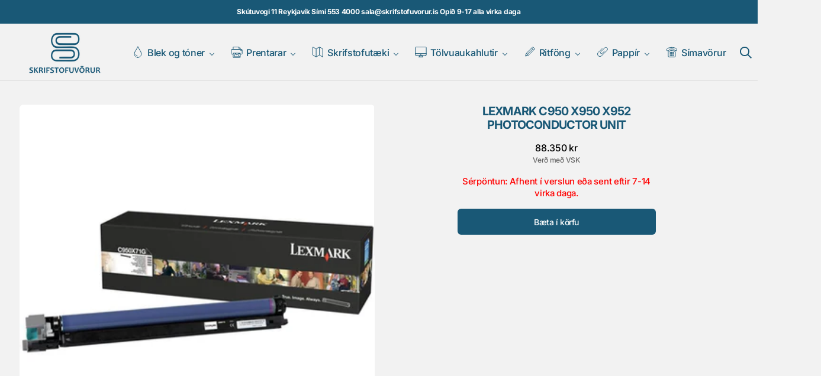

--- FILE ---
content_type: text/html; charset=utf-8
request_url: https://www.skrifstofuvorur.is/products/lexmark-photoconductor-yield-115-000-pages-for-c950-x950-x952-printers-pack-1
body_size: 41995
content:
<!doctype html>
<html
  class="no-js class-for-unique-selectors"
  data-scheme="light"
  lang="is"
  dir="ltr"
>
  <head>
    <meta charset="utf-8">
    <meta http-equiv="X-UA-Compatible" content="IE=edge">
    <meta name="viewport" content="width=device-width,initial-scale=1">
    <meta name="theme-color" content="">
    <link rel="canonical" href="https://www.skrifstofuvorur.is/products/lexmark-photoconductor-yield-115-000-pages-for-c950-x950-x952-printers-pack-1"><link
        rel="icon"
        type="image/png"
        href="//www.skrifstofuvorur.is/cdn/shop/files/FavIcon_cb722897-447d-4723-a2ee-6eb8fb0a7759.png?crop=center&height=32&v=1758899058&width=32"
      ><link rel="preconnect" href="https://fonts.shopifycdn.com" crossorigin><title>
      Lexmark C950 X950 X952 Photoconductor Unit
        &ndash; Skrifstofuvörur.is</title>

    
      <meta
        name="description"
        content="Nánari lýsing frá framleiðanda: Barcode: 734646227766 Depth: 59.1 Description: Save Time, Money and the Environment with Genuine Lexmark Supplies Form Factor: Photoconductor Height: 15.4 Pack Quantity: 1 PartNo: C950X71G Product Type: Imaging Drum Spicers Number: 164074 Weight: 1.55 Width: 15.1 Yield: 115 Take a giant "
      >
    

    

<meta property="og:site_name" content="Skrifstofuvörur.is">
<meta property="og:url" content="https://www.skrifstofuvorur.is/products/lexmark-photoconductor-yield-115-000-pages-for-c950-x950-x952-printers-pack-1">
<meta property="og:title" content="Lexmark C950 X950 X952 Photoconductor Unit">
<meta property="og:type" content="product">
<meta property="og:description" content="Nánari lýsing frá framleiðanda: Barcode: 734646227766 Depth: 59.1 Description: Save Time, Money and the Environment with Genuine Lexmark Supplies Form Factor: Photoconductor Height: 15.4 Pack Quantity: 1 PartNo: C950X71G Product Type: Imaging Drum Spicers Number: 164074 Weight: 1.55 Width: 15.1 Yield: 115 Take a giant "><meta property="og:image" content="http://www.skrifstofuvorur.is/cdn/shop/products/media_9ecb6f47-9e64-4919-ac2d-7f05fd113f9b.jpg?v=1615660912">
  <meta property="og:image:secure_url" content="https://www.skrifstofuvorur.is/cdn/shop/products/media_9ecb6f47-9e64-4919-ac2d-7f05fd113f9b.jpg?v=1615660912">
  <meta property="og:image:width" content="864">
  <meta property="og:image:height" content="864"><meta property="og:price:amount" content="88,350">
  <meta property="og:price:currency" content="ISK"><meta name="twitter:card" content="summary_large_image">
<meta name="twitter:title" content="Lexmark C950 X950 X952 Photoconductor Unit">
<meta name="twitter:description" content="Nánari lýsing frá framleiðanda: Barcode: 734646227766 Depth: 59.1 Description: Save Time, Money and the Environment with Genuine Lexmark Supplies Form Factor: Photoconductor Height: 15.4 Pack Quantity: 1 PartNo: C950X71G Product Type: Imaging Drum Spicers Number: 164074 Weight: 1.55 Width: 15.1 Yield: 115 Take a giant ">


    <script>window.performance && window.performance.mark && window.performance.mark('shopify.content_for_header.start');</script><meta id="shopify-digital-wallet" name="shopify-digital-wallet" content="/19633293/digital_wallets/dialog">
<link rel="alternate" type="application/json+oembed" href="https://www.skrifstofuvorur.is/products/lexmark-photoconductor-yield-115-000-pages-for-c950-x950-x952-printers-pack-1.oembed">
<script async="async" src="/checkouts/internal/preloads.js?locale=is-IS"></script>
<script id="shopify-features" type="application/json">{"accessToken":"83fbbd22c294a099d569d12c9b737bde","betas":["rich-media-storefront-analytics"],"domain":"www.skrifstofuvorur.is","predictiveSearch":true,"shopId":19633293,"locale":"en"}</script>
<script>var Shopify = Shopify || {};
Shopify.shop = "svorur.myshopify.com";
Shopify.locale = "is";
Shopify.currency = {"active":"ISK","rate":"1.0"};
Shopify.country = "IS";
Shopify.theme = {"name":"New Template 2026","id":150807249069,"schema_name":"Swipe","schema_version":"1.3.0","theme_store_id":2737,"role":"main"};
Shopify.theme.handle = "null";
Shopify.theme.style = {"id":null,"handle":null};
Shopify.cdnHost = "www.skrifstofuvorur.is/cdn";
Shopify.routes = Shopify.routes || {};
Shopify.routes.root = "/";</script>
<script type="module">!function(o){(o.Shopify=o.Shopify||{}).modules=!0}(window);</script>
<script>!function(o){function n(){var o=[];function n(){o.push(Array.prototype.slice.apply(arguments))}return n.q=o,n}var t=o.Shopify=o.Shopify||{};t.loadFeatures=n(),t.autoloadFeatures=n()}(window);</script>
<script id="shop-js-analytics" type="application/json">{"pageType":"product"}</script>
<script defer="defer" async type="module" src="//www.skrifstofuvorur.is/cdn/shopifycloud/shop-js/modules/v2/client.init-shop-cart-sync_BT-GjEfc.en.esm.js"></script>
<script defer="defer" async type="module" src="//www.skrifstofuvorur.is/cdn/shopifycloud/shop-js/modules/v2/chunk.common_D58fp_Oc.esm.js"></script>
<script defer="defer" async type="module" src="//www.skrifstofuvorur.is/cdn/shopifycloud/shop-js/modules/v2/chunk.modal_xMitdFEc.esm.js"></script>
<script type="module">
  await import("//www.skrifstofuvorur.is/cdn/shopifycloud/shop-js/modules/v2/client.init-shop-cart-sync_BT-GjEfc.en.esm.js");
await import("//www.skrifstofuvorur.is/cdn/shopifycloud/shop-js/modules/v2/chunk.common_D58fp_Oc.esm.js");
await import("//www.skrifstofuvorur.is/cdn/shopifycloud/shop-js/modules/v2/chunk.modal_xMitdFEc.esm.js");

  window.Shopify.SignInWithShop?.initShopCartSync?.({"fedCMEnabled":true,"windoidEnabled":true});

</script>
<script>(function() {
  var isLoaded = false;
  function asyncLoad() {
    if (isLoaded) return;
    isLoaded = true;
    var urls = ["https:\/\/cloudsearch-1f874.kxcdn.com\/shopify.js?filtersEnabled=1\u0026shop=svorur.myshopify.com"];
    for (var i = 0; i < urls.length; i++) {
      var s = document.createElement('script');
      s.type = 'text/javascript';
      s.async = true;
      s.src = urls[i];
      var x = document.getElementsByTagName('script')[0];
      x.parentNode.insertBefore(s, x);
    }
  };
  if(window.attachEvent) {
    window.attachEvent('onload', asyncLoad);
  } else {
    window.addEventListener('load', asyncLoad, false);
  }
})();</script>
<script id="__st">var __st={"a":19633293,"offset":0,"reqid":"75c58cff-0e47-47f3-8599-5da89ec02dd7-1769420573","pageurl":"www.skrifstofuvorur.is\/products\/lexmark-photoconductor-yield-115-000-pages-for-c950-x950-x952-printers-pack-1","u":"0afd7b7dbc96","p":"product","rtyp":"product","rid":4471581278292};</script>
<script>window.ShopifyPaypalV4VisibilityTracking = true;</script>
<script id="captcha-bootstrap">!function(){'use strict';const t='contact',e='account',n='new_comment',o=[[t,t],['blogs',n],['comments',n],[t,'customer']],c=[[e,'customer_login'],[e,'guest_login'],[e,'recover_customer_password'],[e,'create_customer']],r=t=>t.map((([t,e])=>`form[action*='/${t}']:not([data-nocaptcha='true']) input[name='form_type'][value='${e}']`)).join(','),a=t=>()=>t?[...document.querySelectorAll(t)].map((t=>t.form)):[];function s(){const t=[...o],e=r(t);return a(e)}const i='password',u='form_key',d=['recaptcha-v3-token','g-recaptcha-response','h-captcha-response',i],f=()=>{try{return window.sessionStorage}catch{return}},m='__shopify_v',_=t=>t.elements[u];function p(t,e,n=!1){try{const o=window.sessionStorage,c=JSON.parse(o.getItem(e)),{data:r}=function(t){const{data:e,action:n}=t;return t[m]||n?{data:e,action:n}:{data:t,action:n}}(c);for(const[e,n]of Object.entries(r))t.elements[e]&&(t.elements[e].value=n);n&&o.removeItem(e)}catch(o){console.error('form repopulation failed',{error:o})}}const l='form_type',E='cptcha';function T(t){t.dataset[E]=!0}const w=window,h=w.document,L='Shopify',v='ce_forms',y='captcha';let A=!1;((t,e)=>{const n=(g='f06e6c50-85a8-45c8-87d0-21a2b65856fe',I='https://cdn.shopify.com/shopifycloud/storefront-forms-hcaptcha/ce_storefront_forms_captcha_hcaptcha.v1.5.2.iife.js',D={infoText:'Protected by hCaptcha',privacyText:'Privacy',termsText:'Terms'},(t,e,n)=>{const o=w[L][v],c=o.bindForm;if(c)return c(t,g,e,D).then(n);var r;o.q.push([[t,g,e,D],n]),r=I,A||(h.body.append(Object.assign(h.createElement('script'),{id:'captcha-provider',async:!0,src:r})),A=!0)});var g,I,D;w[L]=w[L]||{},w[L][v]=w[L][v]||{},w[L][v].q=[],w[L][y]=w[L][y]||{},w[L][y].protect=function(t,e){n(t,void 0,e),T(t)},Object.freeze(w[L][y]),function(t,e,n,w,h,L){const[v,y,A,g]=function(t,e,n){const i=e?o:[],u=t?c:[],d=[...i,...u],f=r(d),m=r(i),_=r(d.filter((([t,e])=>n.includes(e))));return[a(f),a(m),a(_),s()]}(w,h,L),I=t=>{const e=t.target;return e instanceof HTMLFormElement?e:e&&e.form},D=t=>v().includes(t);t.addEventListener('submit',(t=>{const e=I(t);if(!e)return;const n=D(e)&&!e.dataset.hcaptchaBound&&!e.dataset.recaptchaBound,o=_(e),c=g().includes(e)&&(!o||!o.value);(n||c)&&t.preventDefault(),c&&!n&&(function(t){try{if(!f())return;!function(t){const e=f();if(!e)return;const n=_(t);if(!n)return;const o=n.value;o&&e.removeItem(o)}(t);const e=Array.from(Array(32),(()=>Math.random().toString(36)[2])).join('');!function(t,e){_(t)||t.append(Object.assign(document.createElement('input'),{type:'hidden',name:u})),t.elements[u].value=e}(t,e),function(t,e){const n=f();if(!n)return;const o=[...t.querySelectorAll(`input[type='${i}']`)].map((({name:t})=>t)),c=[...d,...o],r={};for(const[a,s]of new FormData(t).entries())c.includes(a)||(r[a]=s);n.setItem(e,JSON.stringify({[m]:1,action:t.action,data:r}))}(t,e)}catch(e){console.error('failed to persist form',e)}}(e),e.submit())}));const S=(t,e)=>{t&&!t.dataset[E]&&(n(t,e.some((e=>e===t))),T(t))};for(const o of['focusin','change'])t.addEventListener(o,(t=>{const e=I(t);D(e)&&S(e,y())}));const B=e.get('form_key'),M=e.get(l),P=B&&M;t.addEventListener('DOMContentLoaded',(()=>{const t=y();if(P)for(const e of t)e.elements[l].value===M&&p(e,B);[...new Set([...A(),...v().filter((t=>'true'===t.dataset.shopifyCaptcha))])].forEach((e=>S(e,t)))}))}(h,new URLSearchParams(w.location.search),n,t,e,['guest_login'])})(!0,!0)}();</script>
<script integrity="sha256-4kQ18oKyAcykRKYeNunJcIwy7WH5gtpwJnB7kiuLZ1E=" data-source-attribution="shopify.loadfeatures" defer="defer" src="//www.skrifstofuvorur.is/cdn/shopifycloud/storefront/assets/storefront/load_feature-a0a9edcb.js" crossorigin="anonymous"></script>
<script data-source-attribution="shopify.dynamic_checkout.dynamic.init">var Shopify=Shopify||{};Shopify.PaymentButton=Shopify.PaymentButton||{isStorefrontPortableWallets:!0,init:function(){window.Shopify.PaymentButton.init=function(){};var t=document.createElement("script");t.src="https://www.skrifstofuvorur.is/cdn/shopifycloud/portable-wallets/latest/portable-wallets.en.js",t.type="module",document.head.appendChild(t)}};
</script>
<script data-source-attribution="shopify.dynamic_checkout.buyer_consent">
  function portableWalletsHideBuyerConsent(e){var t=document.getElementById("shopify-buyer-consent"),n=document.getElementById("shopify-subscription-policy-button");t&&n&&(t.classList.add("hidden"),t.setAttribute("aria-hidden","true"),n.removeEventListener("click",e))}function portableWalletsShowBuyerConsent(e){var t=document.getElementById("shopify-buyer-consent"),n=document.getElementById("shopify-subscription-policy-button");t&&n&&(t.classList.remove("hidden"),t.removeAttribute("aria-hidden"),n.addEventListener("click",e))}window.Shopify?.PaymentButton&&(window.Shopify.PaymentButton.hideBuyerConsent=portableWalletsHideBuyerConsent,window.Shopify.PaymentButton.showBuyerConsent=portableWalletsShowBuyerConsent);
</script>
<script data-source-attribution="shopify.dynamic_checkout.cart.bootstrap">document.addEventListener("DOMContentLoaded",(function(){function t(){return document.querySelector("shopify-accelerated-checkout-cart, shopify-accelerated-checkout")}if(t())Shopify.PaymentButton.init();else{new MutationObserver((function(e,n){t()&&(Shopify.PaymentButton.init(),n.disconnect())})).observe(document.body,{childList:!0,subtree:!0})}}));
</script>
<script id='scb4127' type='text/javascript' async='' src='https://www.skrifstofuvorur.is/cdn/shopifycloud/privacy-banner/storefront-banner.js'></script><script id="sections-script" data-sections="header" defer="defer" src="//www.skrifstofuvorur.is/cdn/shop/t/19/compiled_assets/scripts.js?v=9897"></script>
<script>window.performance && window.performance.mark && window.performance.mark('shopify.content_for_header.end');</script>

    <style data-shopify>
      @font-face {
  font-family: Inter;
  font-weight: 500;
  font-style: normal;
  font-display: swap;
  src: url("//www.skrifstofuvorur.is/cdn/fonts/inter/inter_n5.d7101d5e168594dd06f56f290dd759fba5431d97.woff2") format("woff2"),
       url("//www.skrifstofuvorur.is/cdn/fonts/inter/inter_n5.5332a76bbd27da00474c136abb1ca3cbbf259068.woff") format("woff");
}

      @font-face {
  font-family: Inter;
  font-weight: 700;
  font-style: normal;
  font-display: swap;
  src: url("//www.skrifstofuvorur.is/cdn/fonts/inter/inter_n7.02711e6b374660cfc7915d1afc1c204e633421e4.woff2") format("woff2"),
       url("//www.skrifstofuvorur.is/cdn/fonts/inter/inter_n7.6dab87426f6b8813070abd79972ceaf2f8d3b012.woff") format("woff");
}

      @font-face {
  font-family: Inter;
  font-weight: 700;
  font-style: normal;
  font-display: swap;
  src: url("//www.skrifstofuvorur.is/cdn/fonts/inter/inter_n7.02711e6b374660cfc7915d1afc1c204e633421e4.woff2") format("woff2"),
       url("//www.skrifstofuvorur.is/cdn/fonts/inter/inter_n7.6dab87426f6b8813070abd79972ceaf2f8d3b012.woff") format("woff");
}

      @font-face {
  font-family: Inter;
  font-weight: 500;
  font-style: normal;
  font-display: swap;
  src: url("//www.skrifstofuvorur.is/cdn/fonts/inter/inter_n5.d7101d5e168594dd06f56f290dd759fba5431d97.woff2") format("woff2"),
       url("//www.skrifstofuvorur.is/cdn/fonts/inter/inter_n5.5332a76bbd27da00474c136abb1ca3cbbf259068.woff") format("woff");
}

      @font-face {
  font-family: Inter;
  font-weight: 500;
  font-style: normal;
  font-display: swap;
  src: url("//www.skrifstofuvorur.is/cdn/fonts/inter/inter_n5.d7101d5e168594dd06f56f290dd759fba5431d97.woff2") format("woff2"),
       url("//www.skrifstofuvorur.is/cdn/fonts/inter/inter_n5.5332a76bbd27da00474c136abb1ca3cbbf259068.woff") format("woff");
}

      @font-face {
  font-family: Inter;
  font-weight: 300;
  font-style: normal;
  font-display: swap;
  src: url("//www.skrifstofuvorur.is/cdn/fonts/inter/inter_n3.6faba940d2e90c9f1c2e0c5c2750b84af59fecc0.woff2") format("woff2"),
       url("//www.skrifstofuvorur.is/cdn/fonts/inter/inter_n3.413aa818ec2103383c4ac7c3744c464d04b4db49.woff") format("woff");
}

      @font-face {
  font-family: Inter;
  font-weight: 400;
  font-style: normal;
  font-display: swap;
  src: url("//www.skrifstofuvorur.is/cdn/fonts/inter/inter_n4.b2a3f24c19b4de56e8871f609e73ca7f6d2e2bb9.woff2") format("woff2"),
       url("//www.skrifstofuvorur.is/cdn/fonts/inter/inter_n4.af8052d517e0c9ffac7b814872cecc27ae1fa132.woff") format("woff");
}

      @font-face {
  font-family: Inter;
  font-weight: 500;
  font-style: normal;
  font-display: swap;
  src: url("//www.skrifstofuvorur.is/cdn/fonts/inter/inter_n5.d7101d5e168594dd06f56f290dd759fba5431d97.woff2") format("woff2"),
       url("//www.skrifstofuvorur.is/cdn/fonts/inter/inter_n5.5332a76bbd27da00474c136abb1ca3cbbf259068.woff") format("woff");
}

      @font-face {
  font-family: Inter;
  font-weight: 700;
  font-style: normal;
  font-display: swap;
  src: url("//www.skrifstofuvorur.is/cdn/fonts/inter/inter_n7.02711e6b374660cfc7915d1afc1c204e633421e4.woff2") format("woff2"),
       url("//www.skrifstofuvorur.is/cdn/fonts/inter/inter_n7.6dab87426f6b8813070abd79972ceaf2f8d3b012.woff") format("woff");
}

      @font-face {
  font-family: Inter;
  font-weight: 500;
  font-style: italic;
  font-display: swap;
  src: url("//www.skrifstofuvorur.is/cdn/fonts/inter/inter_i5.4474f48e6ab2b1e01aa2b6d942dd27fa24f2d99f.woff2") format("woff2"),
       url("//www.skrifstofuvorur.is/cdn/fonts/inter/inter_i5.493dbd6ee8e49f4ad722ebb68d92f201af2c2f56.woff") format("woff");
}

      @font-face {
  font-family: Inter;
  font-weight: 700;
  font-style: italic;
  font-display: swap;
  src: url("//www.skrifstofuvorur.is/cdn/fonts/inter/inter_i7.b377bcd4cc0f160622a22d638ae7e2cd9b86ea4c.woff2") format("woff2"),
       url("//www.skrifstofuvorur.is/cdn/fonts/inter/inter_i7.7c69a6a34e3bb44fcf6f975857e13b9a9b25beb4.woff") format("woff");
}

      @font-face {
  font-family: Inter;
  font-weight: 700;
  font-style: italic;
  font-display: swap;
  src: url("//www.skrifstofuvorur.is/cdn/fonts/inter/inter_i7.b377bcd4cc0f160622a22d638ae7e2cd9b86ea4c.woff2") format("woff2"),
       url("//www.skrifstofuvorur.is/cdn/fonts/inter/inter_i7.7c69a6a34e3bb44fcf6f975857e13b9a9b25beb4.woff") format("woff");
}


      
      
        :root,
        [data-scheme=light] .color-background-1 {
          --color-background: 242,242,242;
          --color-background-secondary: 230,230,230;
          
          --gradient-background: #f2f2f2;
          
          --color-foreground: 25, 88, 118;
          --color-foreground-secondary: 102, 102, 102;
          --color-foreground-title: 25, 88, 118;

          --color-button-text: 255, 255, 255;
          --color-button-text-hover: 255, 255, 255;
          --color-button: 25, 88, 118;
          --color-button-hover: 32, 55, 134;

          --color-button-secondary: 230, 230, 230;
          --color-button-secondary-hover: 222, 222, 222;
          --color-button-secondary-text: 25, 88, 118;
          --color-button-secondary-text-hover: 25, 88, 118;

          --color-button-tertiary-text: 25, 88, 118;
          --color-button-tertiary-text-hover: 25, 88, 118;
          --color-border-tertiary: 222, 222, 222;
          --color-button-tertiary-hover: 230, 230, 230;

          --color-card-price-new: 0, 0, 0;
          --color-card-price-old: 102, 102, 102;
          --color-card-sale: 214, 2, 2;
          --color-quick-add: 255, 255, 255;

          --color-overlay: 0, 0, 0;
          --color-background-input: 242, 242, 242;
          --color-border-input-focus: 222, 222, 222;
          --color-border: 222, 222, 222;
          --color-accent: ,,;
        }

        @media (prefers-color-scheme: light) {
          :root,
          [data-scheme=auto] .color-background-1 {
            --color-background: 242,242,242;
            --color-background-secondary: 230,230,230;
            
            --gradient-background: #f2f2f2;
            
            --color-foreground: 25, 88, 118;
            --color-foreground-secondary: 102, 102, 102;
            --color-foreground-title: 25, 88, 118;

            --color-button-text: 255, 255, 255;
            --color-button-text-hover: 255, 255, 255;
            --color-button: 25, 88, 118;
            --color-button-hover: 32, 55, 134;

            --color-button-secondary: 230, 230, 230;
            --color-button-secondary-hover: 222, 222, 222;
            --color-button-secondary-text: 25, 88, 118;
            --color-button-secondary-text-hover: 25, 88, 118;

            --color-button-tertiary-text: 25, 88, 118;
            --color-button-tertiary-text-hover: 25, 88, 118;
            --color-button-tertiary: , , ;
            --color-button-tertiary-hover: 230, 230, 230;

            --color-card-price-new: 0, 0, 0;
            --color-card-price-old: 102, 102, 102;
            --color-card-sale: 214, 2, 2;
            --color-quick-add: 255, 255, 255;

            --color-overlay: 0, 0, 0;
            --color-background-input: 242, 242, 242;
            --color-border: 222, 222, 222;
            --color-accent: ,,;
          }
        }
      
        
        [data-scheme=light] .color-background-2 {
          --color-background: 230,230,230;
          --color-background-secondary: 255,255,255;
          
          --gradient-background: #e6e6e6;
          
          --color-foreground: 6, 28, 105;
          --color-foreground-secondary: 102, 102, 102;
          --color-foreground-title: 6, 28, 105;

          --color-button-text: 255, 255, 255;
          --color-button-text-hover: 255, 255, 255;
          --color-button: 6, 28, 105;
          --color-button-hover: 32, 55, 134;

          --color-button-secondary: 255, 255, 255;
          --color-button-secondary-hover: 222, 222, 222;
          --color-button-secondary-text: 6, 28, 105;
          --color-button-secondary-text-hover: 6, 28, 105;

          --color-button-tertiary-text: 6, 28, 105;
          --color-button-tertiary-text-hover: 6, 28, 105;
          --color-border-tertiary: 222, 222, 222;
          --color-button-tertiary-hover: 255, 255, 255;

          --color-card-price-new: 0, 0, 0;
          --color-card-price-old: 102, 102, 102;
          --color-card-sale: 214, 2, 2;
          --color-quick-add: 255, 255, 255;

          --color-overlay: 0, 0, 0;
          --color-background-input: 255, 255, 255;
          --color-border-input-focus: 222, 222, 222;
          --color-border: 222, 222, 222;
          --color-accent: ,,;
        }

        @media (prefers-color-scheme: light) {
          
          [data-scheme=auto] .color-background-2 {
            --color-background: 230,230,230;
            --color-background-secondary: 255,255,255;
            
            --gradient-background: #e6e6e6;
            
            --color-foreground: 6, 28, 105;
            --color-foreground-secondary: 102, 102, 102;
            --color-foreground-title: 6, 28, 105;

            --color-button-text: 255, 255, 255;
            --color-button-text-hover: 255, 255, 255;
            --color-button: 6, 28, 105;
            --color-button-hover: 32, 55, 134;

            --color-button-secondary: 255, 255, 255;
            --color-button-secondary-hover: 222, 222, 222;
            --color-button-secondary-text: 6, 28, 105;
            --color-button-secondary-text-hover: 6, 28, 105;

            --color-button-tertiary-text: 6, 28, 105;
            --color-button-tertiary-text-hover: 6, 28, 105;
            --color-button-tertiary: , , ;
            --color-button-tertiary-hover: 255, 255, 255;

            --color-card-price-new: 0, 0, 0;
            --color-card-price-old: 102, 102, 102;
            --color-card-sale: 214, 2, 2;
            --color-quick-add: 255, 255, 255;

            --color-overlay: 0, 0, 0;
            --color-background-input: 255, 255, 255;
            --color-border: 222, 222, 222;
            --color-accent: ,,;
          }
        }
      
        
        [data-scheme=light] .color-background-3 {
          --color-background: 6,28,105;
          --color-background-secondary: 0,0,0;
          
          --gradient-background: #061c69;
          
          --color-foreground: 255, 255, 255;
          --color-foreground-secondary: 255, 255, 255;
          --color-foreground-title: 255, 255, 255;

          --color-button-text: 255, 255, 255;
          --color-button-text-hover: 255, 255, 255;
          --color-button: 6, 28, 105;
          --color-button-hover: 32, 55, 134;

          --color-button-secondary: 255, 255, 255;
          --color-button-secondary-hover: 231, 231, 231;
          --color-button-secondary-text: 0, 0, 0;
          --color-button-secondary-text-hover: 0, 0, 0;

          --color-button-tertiary-text: 255, 255, 255;
          --color-button-tertiary-text-hover: 0, 0, 0;
          --color-border-tertiary: 255, 255, 255;
          --color-button-tertiary-hover: 242, 242, 242;

          --color-card-price-new: 255, 255, 255;
          --color-card-price-old: 204, 204, 204;
          --color-card-sale: 102, 102, 102;
          --color-quick-add: 0, 0, 0;

          --color-overlay: 0, 0, 0;
          --color-background-input: 21, 41, 54;
          --color-border-input-focus: 222, 222, 222;
          --color-border: 222, 222, 222;
          --color-accent: ,,;
        }

        @media (prefers-color-scheme: light) {
          
          [data-scheme=auto] .color-background-3 {
            --color-background: 6,28,105;
            --color-background-secondary: 0,0,0;
            
            --gradient-background: #061c69;
            
            --color-foreground: 255, 255, 255;
            --color-foreground-secondary: 255, 255, 255;
            --color-foreground-title: 255, 255, 255;

            --color-button-text: 255, 255, 255;
            --color-button-text-hover: 255, 255, 255;
            --color-button: 6, 28, 105;
            --color-button-hover: 32, 55, 134;

            --color-button-secondary: 255, 255, 255;
            --color-button-secondary-hover: 231, 231, 231;
            --color-button-secondary-text: 0, 0, 0;
            --color-button-secondary-text-hover: 0, 0, 0;

            --color-button-tertiary-text: 255, 255, 255;
            --color-button-tertiary-text-hover: 0, 0, 0;
            --color-button-tertiary: , , ;
            --color-button-tertiary-hover: 242, 242, 242;

            --color-card-price-new: 255, 255, 255;
            --color-card-price-old: 204, 204, 204;
            --color-card-sale: 102, 102, 102;
            --color-quick-add: 0, 0, 0;

            --color-overlay: 0, 0, 0;
            --color-background-input: 21, 41, 54;
            --color-border: 222, 222, 222;
            --color-accent: ,,;
          }
        }
      
        
        [data-scheme=light] .color-background-4 {
          --color-background: 25,88,118;
          --color-background-secondary: 25,88,118;
          
          --gradient-background: #195876;
          
          --color-foreground: 255, 255, 255;
          --color-foreground-secondary: 242, 236, 205;
          --color-foreground-title: 242, 236, 205;

          --color-button-text: 242, 236, 205;
          --color-button-text-hover: 242, 236, 205;
          --color-button: 28, 49, 61;
          --color-button-hover: 57, 83, 97;

          --color-button-secondary: 233, 233, 233;
          --color-button-secondary-hover: 223, 223, 223;
          --color-button-secondary-text: 28, 49, 61;
          --color-button-secondary-text-hover: 28, 49, 61;

          --color-button-tertiary-text: 28, 49, 61;
          --color-button-tertiary-text-hover: 28, 49, 61;
          --color-border-tertiary: 226, 220, 219;
          --color-button-tertiary-hover: 233, 233, 233;

          --color-card-price-new: 0, 0, 0;
          --color-card-price-old: 204, 204, 204;
          --color-card-sale: 214, 2, 2;
          --color-quick-add: 255, 255, 255;

          --color-overlay: 0, 0, 0;
          --color-background-input: 233, 233, 233;
          --color-border-input-focus: 226, 220, 219;
          --color-border: 226, 220, 219;
          --color-accent: ,,;
        }

        @media (prefers-color-scheme: light) {
          
          [data-scheme=auto] .color-background-4 {
            --color-background: 25,88,118;
            --color-background-secondary: 25,88,118;
            
            --gradient-background: #195876;
            
            --color-foreground: 255, 255, 255;
            --color-foreground-secondary: 242, 236, 205;
            --color-foreground-title: 242, 236, 205;

            --color-button-text: 242, 236, 205;
            --color-button-text-hover: 242, 236, 205;
            --color-button: 28, 49, 61;
            --color-button-hover: 57, 83, 97;

            --color-button-secondary: 233, 233, 233;
            --color-button-secondary-hover: 223, 223, 223;
            --color-button-secondary-text: 28, 49, 61;
            --color-button-secondary-text-hover: 28, 49, 61;

            --color-button-tertiary-text: 28, 49, 61;
            --color-button-tertiary-text-hover: 28, 49, 61;
            --color-button-tertiary: , , ;
            --color-button-tertiary-hover: 233, 233, 233;

            --color-card-price-new: 0, 0, 0;
            --color-card-price-old: 204, 204, 204;
            --color-card-sale: 214, 2, 2;
            --color-quick-add: 255, 255, 255;

            --color-overlay: 0, 0, 0;
            --color-background-input: 233, 233, 233;
            --color-border: 226, 220, 219;
            --color-accent: ,,;
          }
        }
      

      body, .color-background-1, .color-background-2, .color-background-3, .color-background-4 {
        color: rgba(var(--color-foreground));
        background-color: rgb(var(--color-background));
      }

      :root {
        --column-count: 1;
        --countdown-bar-height: 0px;
        --announcement-height: 0px;
        --ann-bar-height: 0px;
        --header-height: 0px;
        --breadcrumbs-height: 0px;
        --margin-header: 0px;

        --spaced-section: 5rem;

        --font-body-family: Inter, sans-serif;
        --font-body-style: normal;
        --font-body-weight: 500;

        --font-body-scale: 1.15;
        --font-body-line-height: 1.4;
        --font-body-letter-spacing: -0.2em;

        --font-heading-family: Inter, sans-serif;
        --font-heading-style: normal;
        --font-heading-weight: 700;
        --font-heading-letter-spacing: -0.4em;
        --font-heading-line-height: 1.2;
        --font-heading-text-transform: uppercase;

        --font-subtitle-family: Inter, sans-serif;
        --font-subtitle-style: normal;
        --font-subtitle-weight: 500;
        --font-subtitle-text-transform: none;
        --font-subtitle-scale: 1.15;

        --font-heading-h1-scale: 1.0;
        --font-heading-h2-scale: 1.07;
        --font-heading-h3-scale: 1.1;
        --font-heading-h4-scale: 1.12;
        --font-heading-h5-scale: 0.0;

        --font-heading-card-family: Inter, sans-serif;
        --font-heading-card-style: normal;
        --font-heading-card-weight: 500;
        --font-text-card-family: Inter, sans-serif;
        --font-text-card-style: normal;
        --font-text-card-weight: 500;

        --font-heading-card-scale: 1.06;
        --font-text-card-scale: 1.0;

        --font-button-family: Inter, sans-serif;
        --font-button-style: normal;
        --font-button-weight: 500;
        --font-button-text-transform: none;

        --font-button-family: Inter, sans-serif;
        --font-button-style: normal;
        --font-button-weight: 500;
        --font-button-text-transform: none;
        --font-button-letter-spacing: -0.03em;
        --font-subtitle-secondary-letter-spacing: -0.04em;

        --font-header-menu-family: Inter, sans-serif;
        --font-header-menu-style: normal;
        --font-header-menu-weight: 500;
        --font-header-menu-text-transform: none;

        --font-footer-menu-family: Inter, sans-serif;
        --font-footer-menu-style: normal;
        --font-footer-menu-weight: 500;
        --font-footer-link-size: px;
        --font-footer-bottom-link-size: px;

        --font-popups-heading-family: Inter, sans-serif;
        --font-popups-heading-style: normal;
        --font-popups-heading-weight: 700;
        --font-popups-text-family: Inter, sans-serif;
        --font-popups-text-style: normal;
        --font-popups-text-weight: 500;
        --font-popup-heading-scale: 1.0;
        --font-popup-subheading-scale: 1.15;
        --font-popup-desc-scale: 1.15;
        --font-popup-text-scale: 1.15;

        --border-radius-main: 6px;
        --border-radius-button: 6px;
        --payment-terms-background-color: ;

        --color-shadow: var(--color-foreground);
      }

      @media screen and (min-width: 990px) {
        :root {
          --spaced-section: 16rem;
        }
      }

      *,
      *::before,
      *::after {
        box-sizing: border-box;
      }

      html {
        box-sizing: border-box;
        font-size: 10px;
        height: 100%;
        -webkit-tap-highlight-color: rgba(0, 0, 0, 0);
      }

      body {
        position: relative;
        display: flex;
        flex-direction: column;
        min-height: 100%;
        margin: 0;
        font-size: calc(var(--font-body-scale) * 1.2rem);
        font-family: var(--font-body-family);
        font-style: var(--font-body-style);
        font-weight: var(--font-body-weight);
        line-height: var(--font-body-line-height);
        letter-spacing: calc(var(--font-body-letter-spacing) * 0.1);
        overflow-x: hidden;
        scroll-behavior: smooth;
        -webkit-font-smoothing: antialiased;
        -moz-osx-font-smoothing: grayscale;
      }

      @media screen and (min-width: 750px) {
        body {
          font-size: calc(var(--font-body-scale) * 1.3rem);
        }
      }

      @media screen and (min-width: 1600px) {
        body {
          font-size: calc(var(--font-body-scale) * 1.4rem);
        }
      }

      main {
        flex-grow: 1;
      }

      .focus-none {
        box-shadow: none !important;
        outline: 0 !important;
      }
    </style>

    <style data-shopify>
  
  [data-scheme=dark] .color-background-1 {
  	--color-background: 31, 31, 31;
  	--color-background-secondary: 24, 24, 24;
  	--gradient-background: rgb(31, 31, 31);
  	--color-overlay: 0, 0, 0;
  	--color-foreground: 255, 255, 255;
  	--color-foreground-secondary: 200, 200, 200;
  	--color-foreground-title: 255, 255, 255;
  --color-background-input: 74, 74, 76;
  --color-border-input-focus: 74, 74, 76;
  --color-background-input-hover: 10, 10, 10;
  	--color-border: 52, 52, 53;
  	--color-announcement-bar: 0, 0, 0;
  	--color-announcement-bar-background-1: 0, 0, 0;
  	--color-link: 229, 229, 229;
  	--color-button: 0, 0, 0;
  	--color-button-hover: 52, 52, 53;
  	--color-button-text: 255, 255, 255;
  	--color-button-text-hover: 255, 255, 255;
  	--color-button-secondary: 52, 52, 53;
  	--color-button-secondary-hover: 0, 0, 0;
  	--color-button-secondary-text: 255, 255, 255;
  	--color-button-secondary-text-hover: 255, 255, 255;
  	--color-border-tertiary: 52, 52, 53;
  	--color-button-tertiary-hover: 36, 36, 36;
  	--color-button-tertiary-text: 255, 255, 255;
  	--color-button-tertiary-text-hover: 255, 255, 255;
  	--alpha-button-background: 1;
  	--color-social: 229, 229, 229;
  	--color-card-price-new: 229, 229, 229;
  	--color-card-price-old: 169, 169, 169;
  	--color-error-background: 0, 0, 0;
  --color-card-sale: 255, 255, 255;
  	--color-title-text: 255, 255, 255;
  --color-shadow: 1, 22, 36;
  --color-accent: 142, 142, 143;

	.card-wrapper_small.card-wrapper .mobile-button--link {
		color: rgb(var(--color-overlay));
	}

	.quick-add-modal__content-wrapper .product__slider-nav .swiper-button-prev,
	.quick-add-modal__content-wrapper .product__slider-nav .swiper-button-next {
		color: rgb(6, 28, 105);
	}

	.quick-add-modal__content-wrapper .product__slider-nav
	.swiper-button-next:not(.swiper-button-disabled):hover,
	.quick-add-modal__content-wrapper .product__slider-nav
	.swiper-button-prev:not(.swiper-button-disabled):hover {
		color: rgb(6, 28, 105);
	}

	.multicolumn__top--has-highlighting .multicolumn__title strong {
		color: rgb(49, 56, 115);
	}
  }
  @media (prefers-color-scheme: dark) {
  	[data-scheme=auto] .color-background-1 {
  	--color-background: 31, 31, 31;
  	--color-background-secondary: 24, 24, 24;
  	--gradient-background: rgb(31, 31, 31);
  	--color-overlay: 0, 0, 0;
  	--color-foreground: 255, 255, 255;
  	--color-foreground-secondary: 200, 200, 200;
  	--color-foreground-title: 255, 255, 255;
  --color-background-input: 74, 74, 76;
  --color-border-input-focus: 74, 74, 76;
  --color-background-input-hover: 10, 10, 10;
  	--color-border: 52, 52, 53;
  	--color-announcement-bar: 0, 0, 0;
  	--color-announcement-bar-background-1: 0, 0, 0;
  	--color-link: 229, 229, 229;
  	--color-button: 0, 0, 0;
  	--color-button-hover: 52, 52, 53;
  	--color-button-text: 255, 255, 255;
  	--color-button-text-hover: 255, 255, 255;
  	--color-button-secondary: 52, 52, 53;
  	--color-button-secondary-hover: 0, 0, 0;
  	--color-button-secondary-text: 255, 255, 255;
  	--color-button-secondary-text-hover: 255, 255, 255;
  	--color-border-tertiary: 52, 52, 53;
  	--color-button-tertiary-hover: 36, 36, 36;
  	--color-button-tertiary-text: 255, 255, 255;
  	--color-button-tertiary-text-hover: 255, 255, 255;
  	--alpha-button-background: 1;
  	--color-social: 229, 229, 229;
  	--color-card-price-new: 229, 229, 229;
  	--color-card-price-old: 169, 169, 169;
  	--color-error-background: 0, 0, 0;
  --color-card-sale: 255, 255, 255;
  	--color-title-text: 255, 255, 255;
  --color-shadow: 1, 22, 36;
  --color-accent: 142, 142, 143;

		.card-wrapper_small .card-wrapper .mobile-button--link-wrapper {
			color: rgb(var(--color-overlay));
		}

		.quick-add-modal__content-wrapper .product__slider-nav .swiper-button-prev,
		.quick-add-modal__content-wrapper .product__slider-nav .swiper-button-next {
			color: rgb(6, 28, 105);
		}
			
		.quick-add-modal__content-wrapper .product__slider-nav
		.swiper-button-next:not(.swiper-button-disabled):hover,
		.quick-add-modal__content-wrapper .product__slider-nav
		.swiper-button-prev:not(.swiper-button-disabled):hover {
			color: rgb(6, 28, 105);
		}

		.multicolumn__top--has-highlighting .multicolumn__title strong {
			color: rgb(49, 56, 115);
		}
  	}
  }
  
  [data-scheme=dark] .color-background-2 {
  	--color-background: 31, 31, 31;
  	--color-background-secondary: 24, 24, 24;
  	--gradient-background: rgb(31, 31, 31);
  	--color-overlay: 0, 0, 0;
  	--color-foreground: 255, 255, 255;
  	--color-foreground-secondary: 200, 200, 200;
  	--color-foreground-title: 255, 255, 255;
  --color-background-input: 74, 74, 76;
  --color-border-input-focus: 74, 74, 76;
  --color-background-input-hover: 10, 10, 10;
  	--color-border: 52, 52, 53;
  	--color-announcement-bar: 0, 0, 0;
  	--color-announcement-bar-background-1: 0, 0, 0;
  	--color-link: 229, 229, 229;
  	--color-button: 0, 0, 0;
  	--color-button-hover: 52, 52, 53;
  	--color-button-text: 255, 255, 255;
  	--color-button-text-hover: 255, 255, 255;
  	--color-button-secondary: 52, 52, 53;
  	--color-button-secondary-hover: 0, 0, 0;
  	--color-button-secondary-text: 255, 255, 255;
  	--color-button-secondary-text-hover: 255, 255, 255;
  	--color-border-tertiary: 52, 52, 53;
  	--color-button-tertiary-hover: 36, 36, 36;
  	--color-button-tertiary-text: 255, 255, 255;
  	--color-button-tertiary-text-hover: 255, 255, 255;
  	--alpha-button-background: 1;
  	--color-social: 229, 229, 229;
  	--color-card-price-new: 229, 229, 229;
  	--color-card-price-old: 169, 169, 169;
  	--color-error-background: 0, 0, 0;
  --color-card-sale: 255, 255, 255;
  	--color-title-text: 255, 255, 255;
  --color-shadow: 1, 22, 36;
  --color-accent: 142, 142, 143;

	.card-wrapper_small.card-wrapper .mobile-button--link {
		color: rgb(var(--color-overlay));
	}

	.quick-add-modal__content-wrapper .product__slider-nav .swiper-button-prev,
	.quick-add-modal__content-wrapper .product__slider-nav .swiper-button-next {
		color: rgb(6, 28, 105);
	}

	.quick-add-modal__content-wrapper .product__slider-nav
	.swiper-button-next:not(.swiper-button-disabled):hover,
	.quick-add-modal__content-wrapper .product__slider-nav
	.swiper-button-prev:not(.swiper-button-disabled):hover {
		color: rgb(6, 28, 105);
	}

	.multicolumn__top--has-highlighting .multicolumn__title strong {
		color: rgb(49, 56, 115);
	}
  }
  @media (prefers-color-scheme: dark) {
  	[data-scheme=auto] .color-background-2 {
  	--color-background: 31, 31, 31;
  	--color-background-secondary: 24, 24, 24;
  	--gradient-background: rgb(31, 31, 31);
  	--color-overlay: 0, 0, 0;
  	--color-foreground: 255, 255, 255;
  	--color-foreground-secondary: 200, 200, 200;
  	--color-foreground-title: 255, 255, 255;
  --color-background-input: 74, 74, 76;
  --color-border-input-focus: 74, 74, 76;
  --color-background-input-hover: 10, 10, 10;
  	--color-border: 52, 52, 53;
  	--color-announcement-bar: 0, 0, 0;
  	--color-announcement-bar-background-1: 0, 0, 0;
  	--color-link: 229, 229, 229;
  	--color-button: 0, 0, 0;
  	--color-button-hover: 52, 52, 53;
  	--color-button-text: 255, 255, 255;
  	--color-button-text-hover: 255, 255, 255;
  	--color-button-secondary: 52, 52, 53;
  	--color-button-secondary-hover: 0, 0, 0;
  	--color-button-secondary-text: 255, 255, 255;
  	--color-button-secondary-text-hover: 255, 255, 255;
  	--color-border-tertiary: 52, 52, 53;
  	--color-button-tertiary-hover: 36, 36, 36;
  	--color-button-tertiary-text: 255, 255, 255;
  	--color-button-tertiary-text-hover: 255, 255, 255;
  	--alpha-button-background: 1;
  	--color-social: 229, 229, 229;
  	--color-card-price-new: 229, 229, 229;
  	--color-card-price-old: 169, 169, 169;
  	--color-error-background: 0, 0, 0;
  --color-card-sale: 255, 255, 255;
  	--color-title-text: 255, 255, 255;
  --color-shadow: 1, 22, 36;
  --color-accent: 142, 142, 143;

		.card-wrapper_small .card-wrapper .mobile-button--link-wrapper {
			color: rgb(var(--color-overlay));
		}

		.quick-add-modal__content-wrapper .product__slider-nav .swiper-button-prev,
		.quick-add-modal__content-wrapper .product__slider-nav .swiper-button-next {
			color: rgb(6, 28, 105);
		}
			
		.quick-add-modal__content-wrapper .product__slider-nav
		.swiper-button-next:not(.swiper-button-disabled):hover,
		.quick-add-modal__content-wrapper .product__slider-nav
		.swiper-button-prev:not(.swiper-button-disabled):hover {
			color: rgb(6, 28, 105);
		}

		.multicolumn__top--has-highlighting .multicolumn__title strong {
			color: rgb(49, 56, 115);
		}
  	}
  }
  
  [data-scheme=dark] .color-background-3 {
  	--color-background: 31, 31, 31;
  	--color-background-secondary: 24, 24, 24;
  	--gradient-background: rgb(31, 31, 31);
  	--color-overlay: 0, 0, 0;
  	--color-foreground: 255, 255, 255;
  	--color-foreground-secondary: 200, 200, 200;
  	--color-foreground-title: 255, 255, 255;
  --color-background-input: 74, 74, 76;
  --color-border-input-focus: 74, 74, 76;
  --color-background-input-hover: 10, 10, 10;
  	--color-border: 52, 52, 53;
  	--color-announcement-bar: 0, 0, 0;
  	--color-announcement-bar-background-1: 0, 0, 0;
  	--color-link: 229, 229, 229;
  	--color-button: 0, 0, 0;
  	--color-button-hover: 52, 52, 53;
  	--color-button-text: 255, 255, 255;
  	--color-button-text-hover: 255, 255, 255;
  	--color-button-secondary: 52, 52, 53;
  	--color-button-secondary-hover: 0, 0, 0;
  	--color-button-secondary-text: 255, 255, 255;
  	--color-button-secondary-text-hover: 255, 255, 255;
  	--color-border-tertiary: 52, 52, 53;
  	--color-button-tertiary-hover: 36, 36, 36;
  	--color-button-tertiary-text: 255, 255, 255;
  	--color-button-tertiary-text-hover: 255, 255, 255;
  	--alpha-button-background: 1;
  	--color-social: 229, 229, 229;
  	--color-card-price-new: 229, 229, 229;
  	--color-card-price-old: 169, 169, 169;
  	--color-error-background: 0, 0, 0;
  --color-card-sale: 255, 255, 255;
  	--color-title-text: 255, 255, 255;
  --color-shadow: 1, 22, 36;
  --color-accent: 142, 142, 143;

	.card-wrapper_small.card-wrapper .mobile-button--link {
		color: rgb(var(--color-overlay));
	}

	.quick-add-modal__content-wrapper .product__slider-nav .swiper-button-prev,
	.quick-add-modal__content-wrapper .product__slider-nav .swiper-button-next {
		color: rgb(6, 28, 105);
	}

	.quick-add-modal__content-wrapper .product__slider-nav
	.swiper-button-next:not(.swiper-button-disabled):hover,
	.quick-add-modal__content-wrapper .product__slider-nav
	.swiper-button-prev:not(.swiper-button-disabled):hover {
		color: rgb(6, 28, 105);
	}

	.multicolumn__top--has-highlighting .multicolumn__title strong {
		color: rgb(49, 56, 115);
	}
  }
  @media (prefers-color-scheme: dark) {
  	[data-scheme=auto] .color-background-3 {
  	--color-background: 31, 31, 31;
  	--color-background-secondary: 24, 24, 24;
  	--gradient-background: rgb(31, 31, 31);
  	--color-overlay: 0, 0, 0;
  	--color-foreground: 255, 255, 255;
  	--color-foreground-secondary: 200, 200, 200;
  	--color-foreground-title: 255, 255, 255;
  --color-background-input: 74, 74, 76;
  --color-border-input-focus: 74, 74, 76;
  --color-background-input-hover: 10, 10, 10;
  	--color-border: 52, 52, 53;
  	--color-announcement-bar: 0, 0, 0;
  	--color-announcement-bar-background-1: 0, 0, 0;
  	--color-link: 229, 229, 229;
  	--color-button: 0, 0, 0;
  	--color-button-hover: 52, 52, 53;
  	--color-button-text: 255, 255, 255;
  	--color-button-text-hover: 255, 255, 255;
  	--color-button-secondary: 52, 52, 53;
  	--color-button-secondary-hover: 0, 0, 0;
  	--color-button-secondary-text: 255, 255, 255;
  	--color-button-secondary-text-hover: 255, 255, 255;
  	--color-border-tertiary: 52, 52, 53;
  	--color-button-tertiary-hover: 36, 36, 36;
  	--color-button-tertiary-text: 255, 255, 255;
  	--color-button-tertiary-text-hover: 255, 255, 255;
  	--alpha-button-background: 1;
  	--color-social: 229, 229, 229;
  	--color-card-price-new: 229, 229, 229;
  	--color-card-price-old: 169, 169, 169;
  	--color-error-background: 0, 0, 0;
  --color-card-sale: 255, 255, 255;
  	--color-title-text: 255, 255, 255;
  --color-shadow: 1, 22, 36;
  --color-accent: 142, 142, 143;

		.card-wrapper_small .card-wrapper .mobile-button--link-wrapper {
			color: rgb(var(--color-overlay));
		}

		.quick-add-modal__content-wrapper .product__slider-nav .swiper-button-prev,
		.quick-add-modal__content-wrapper .product__slider-nav .swiper-button-next {
			color: rgb(6, 28, 105);
		}
			
		.quick-add-modal__content-wrapper .product__slider-nav
		.swiper-button-next:not(.swiper-button-disabled):hover,
		.quick-add-modal__content-wrapper .product__slider-nav
		.swiper-button-prev:not(.swiper-button-disabled):hover {
			color: rgb(6, 28, 105);
		}

		.multicolumn__top--has-highlighting .multicolumn__title strong {
			color: rgb(49, 56, 115);
		}
  	}
  }
  
  [data-scheme=dark] .color-background-4 {
  	--color-background: 31, 31, 31;
  	--color-background-secondary: 24, 24, 24;
  	--gradient-background: rgb(31, 31, 31);
  	--color-overlay: 0, 0, 0;
  	--color-foreground: 255, 255, 255;
  	--color-foreground-secondary: 200, 200, 200;
  	--color-foreground-title: 255, 255, 255;
  --color-background-input: 74, 74, 76;
  --color-border-input-focus: 74, 74, 76;
  --color-background-input-hover: 10, 10, 10;
  	--color-border: 52, 52, 53;
  	--color-announcement-bar: 0, 0, 0;
  	--color-announcement-bar-background-1: 0, 0, 0;
  	--color-link: 229, 229, 229;
  	--color-button: 0, 0, 0;
  	--color-button-hover: 52, 52, 53;
  	--color-button-text: 255, 255, 255;
  	--color-button-text-hover: 255, 255, 255;
  	--color-button-secondary: 52, 52, 53;
  	--color-button-secondary-hover: 0, 0, 0;
  	--color-button-secondary-text: 255, 255, 255;
  	--color-button-secondary-text-hover: 255, 255, 255;
  	--color-border-tertiary: 52, 52, 53;
  	--color-button-tertiary-hover: 36, 36, 36;
  	--color-button-tertiary-text: 255, 255, 255;
  	--color-button-tertiary-text-hover: 255, 255, 255;
  	--alpha-button-background: 1;
  	--color-social: 229, 229, 229;
  	--color-card-price-new: 229, 229, 229;
  	--color-card-price-old: 169, 169, 169;
  	--color-error-background: 0, 0, 0;
  --color-card-sale: 255, 255, 255;
  	--color-title-text: 255, 255, 255;
  --color-shadow: 1, 22, 36;
  --color-accent: 142, 142, 143;

	.card-wrapper_small.card-wrapper .mobile-button--link {
		color: rgb(var(--color-overlay));
	}

	.quick-add-modal__content-wrapper .product__slider-nav .swiper-button-prev,
	.quick-add-modal__content-wrapper .product__slider-nav .swiper-button-next {
		color: rgb(6, 28, 105);
	}

	.quick-add-modal__content-wrapper .product__slider-nav
	.swiper-button-next:not(.swiper-button-disabled):hover,
	.quick-add-modal__content-wrapper .product__slider-nav
	.swiper-button-prev:not(.swiper-button-disabled):hover {
		color: rgb(6, 28, 105);
	}

	.multicolumn__top--has-highlighting .multicolumn__title strong {
		color: rgb(49, 56, 115);
	}
  }
  @media (prefers-color-scheme: dark) {
  	[data-scheme=auto] .color-background-4 {
  	--color-background: 31, 31, 31;
  	--color-background-secondary: 24, 24, 24;
  	--gradient-background: rgb(31, 31, 31);
  	--color-overlay: 0, 0, 0;
  	--color-foreground: 255, 255, 255;
  	--color-foreground-secondary: 200, 200, 200;
  	--color-foreground-title: 255, 255, 255;
  --color-background-input: 74, 74, 76;
  --color-border-input-focus: 74, 74, 76;
  --color-background-input-hover: 10, 10, 10;
  	--color-border: 52, 52, 53;
  	--color-announcement-bar: 0, 0, 0;
  	--color-announcement-bar-background-1: 0, 0, 0;
  	--color-link: 229, 229, 229;
  	--color-button: 0, 0, 0;
  	--color-button-hover: 52, 52, 53;
  	--color-button-text: 255, 255, 255;
  	--color-button-text-hover: 255, 255, 255;
  	--color-button-secondary: 52, 52, 53;
  	--color-button-secondary-hover: 0, 0, 0;
  	--color-button-secondary-text: 255, 255, 255;
  	--color-button-secondary-text-hover: 255, 255, 255;
  	--color-border-tertiary: 52, 52, 53;
  	--color-button-tertiary-hover: 36, 36, 36;
  	--color-button-tertiary-text: 255, 255, 255;
  	--color-button-tertiary-text-hover: 255, 255, 255;
  	--alpha-button-background: 1;
  	--color-social: 229, 229, 229;
  	--color-card-price-new: 229, 229, 229;
  	--color-card-price-old: 169, 169, 169;
  	--color-error-background: 0, 0, 0;
  --color-card-sale: 255, 255, 255;
  	--color-title-text: 255, 255, 255;
  --color-shadow: 1, 22, 36;
  --color-accent: 142, 142, 143;

		.card-wrapper_small .card-wrapper .mobile-button--link-wrapper {
			color: rgb(var(--color-overlay));
		}

		.quick-add-modal__content-wrapper .product__slider-nav .swiper-button-prev,
		.quick-add-modal__content-wrapper .product__slider-nav .swiper-button-next {
			color: rgb(6, 28, 105);
		}
			
		.quick-add-modal__content-wrapper .product__slider-nav
		.swiper-button-next:not(.swiper-button-disabled):hover,
		.quick-add-modal__content-wrapper .product__slider-nav
		.swiper-button-prev:not(.swiper-button-disabled):hover {
			color: rgb(6, 28, 105);
		}

		.multicolumn__top--has-highlighting .multicolumn__title strong {
			color: rgb(49, 56, 115);
		}
  	}
  }
  
  [data-scheme=dark] {
  	--color-background: 31, 31, 31;
  	--color-background-secondary: 24, 24, 24;
  	--gradient-background: rgb(31, 31, 31);
  	--color-overlay: 0, 0, 0;
  	--color-foreground: 255, 255, 255;
  	--color-foreground-secondary: 200, 200, 200;
  	--color-foreground-title: 255, 255, 255;
  --color-background-input: 74, 74, 76;
  --color-border-input-focus: 74, 74, 76;
  --color-background-input-hover: 10, 10, 10;
  	--color-border: 52, 52, 53;
  	--color-announcement-bar: 0, 0, 0;
  	--color-announcement-bar-background-1: 0, 0, 0;
  	--color-link: 229, 229, 229;

  	--color-button: 0, 0, 0;
  	--color-button-hover: 52, 52, 53;
  	--color-button-text: 255, 255, 255;
  	--color-button-text-hover: 255, 255, 255;
  	--color-button-secondary: 52, 52, 53;
  	--color-button-secondary-hover: 0, 0, 0;
  	--color-button-secondary-text: 255, 255, 255;
  	--color-button-secondary-text-hover: 255, 255, 255;
  	--color-border-tertiary: 52, 52, 53;
  	--color-button-tertiary-hover: 36, 36, 36;
  	--color-button-tertiary-text: 255, 255, 255;
  	--color-button-tertiary-text-hover: 255, 255, 255;
  	--alpha-button-background: 1;

  	--color-social: 229, 229, 229;

  	--color-card-price-new: 229, 229, 229;
  	--color-card-price-old: 169, 169, 169;
  	--color-error-background: 0, 0, 0;
  --color-card-sale: 255, 255, 255;
  	--color-title-text: 255, 255, 255;
  --color-shadow: 1, 22, 36;
  --color-accent: 142, 142, 143;

  	.color-background-1 {
  		--color-background: 31, 31, 31;
   	}
  	.color-background-2 {
  		--color-background: 24, 24, 24;
  	--color-background-secondary: 31, 31, 31;
  		--gradient-background: rgb(24, 24, 24);
  	}
  	.color-background-3 {
  		--color-background: 24, 24, 24;
  	--color-background-secondary: 31, 31, 31;
  		--gradient-background: rgb(24, 24, 24);
  	}

		.card-wrapper_small.card-wrapper .mobile-button--link {
			color: rgb(var(--color-overlay));
		}

		.quick-add-modal__content-wrapper .product__slider-nav .swiper-button-prev,
		.quick-add-modal__content-wrapper .product__slider-nav .swiper-button-next {
			color: rgb(6, 28, 105);
		}
		
		.quick-add-modal__content-wrapper .product__slider-nav
		.swiper-button-next:not(.swiper-button-disabled):hover,
		.quick-add-modal__content-wrapper .product__slider-nav
		.swiper-button-prev:not(.swiper-button-disabled):hover {
			color: rgb(6, 28, 105);
		}

		.multicolumn__top--has-highlighting .multicolumn__title strong {
		color: rgb(49, 56, 115);
		}
  }
  @media (prefers-color-scheme: dark) {
  	[data-scheme=auto] {
  	--color-background: 31, 31, 31;
  	--color-background-secondary: 24, 24, 24;
  	--gradient-background: rgb(31, 31, 31);
  	--color-overlay: 0, 0, 0;
  	--color-foreground: 255, 255, 255;
  	--color-foreground-secondary: 200, 200, 200;
  	--color-foreground-title: 255, 255, 255;
  --color-background-input: 74, 74, 76;
  --color-border-input-focus: 74, 74, 76;
  --color-background-input-hover: 10, 10, 10;
  	--color-border: 52, 52, 53;
  	--color-announcement-bar: 0, 0, 0;
  	--color-announcement-bar-background-1: 0, 0, 0;
  	--color-link: 229, 229, 229;

  	--color-button: 0, 0, 0;
  	--color-button-hover: 52, 52, 53;
  	--color-button-text: 255, 255, 255;
  	--color-button-text-hover: 255, 255, 255;
  	--color-button-secondary: 52, 52, 53;
  	--color-button-secondary-hover: 0, 0, 0;
  	--color-button-secondary-text: 255, 255, 255;
  	--color-button-secondary-text-hover: 255, 255, 255;
  	--color-border-tertiary: 52, 52, 53;
  	--color-button-tertiary-hover: 36, 36, 36;
  	--color-button-tertiary-text: 255, 255, 255;
  	--color-button-tertiary-text-hover: 255, 255, 255;
  	--alpha-button-background: 1;

  	--color-social: 229, 229, 229;

  	--color-card-price-new: 229, 229, 229;
  	--color-card-price-old: 169, 169, 169;
  	--color-error-background: 0, 0, 0;
  --color-card-sale: 255, 255, 255;
  	--color-title-text: 255, 255, 255;
  	--color-shadow: 1, 22, 36;
  	 --color-accent: 142, 142, 143;

  		.color-background-1 {
  			--color-background: 31, 31, 31;
  		}
  		.color-background-2 {
  			--color-background: 24, 24, 24;
  		--color-background-secondary: 31, 31, 31;
  			--gradient-background: rgb(24, 24, 24);
  		}
  		.color-background-3 {
  			--color-background: 24, 24, 24;
  		--color-background-secondary: 31, 31, 31;
  			--gradient-background: rgb(24, 24, 24);
  		}

			.card-wrapper_small.card-wrapper .mobile-button--link {
				color: rgb(var(--color-overlay));
			}

			.quick-add-modal__content-wrapper .product__slider-nav .swiper-button-prev,
			.quick-add-modal__content-wrapper .product__slider-nav .swiper-button-next {
				color: rgb(6, 28, 105);
			}
			
			.quick-add-modal__content-wrapper .product__slider-nav
			.swiper-button-next:not(.swiper-button-disabled):hover,
			.quick-add-modal__content-wrapper .product__slider-nav
			.swiper-button-prev:not(.swiper-button-disabled):hover {
				color: rgb(6, 28, 105);
			}

			.multicolumn__top--has-highlighting .multicolumn__title strong {
				color: rgb(49, 56, 115);
			}
  	}
  }
</style>

    <link href="//www.skrifstofuvorur.is/cdn/shop/t/19/assets/swiper-bundle.min.css?v=97343454599949439511765889563" rel="stylesheet" type="text/css" media="all" />
    <link href="//www.skrifstofuvorur.is/cdn/shop/t/19/assets/base.css?v=98384209187458151601765889561" rel="stylesheet" type="text/css" media="all" />
    <link href="//www.skrifstofuvorur.is/cdn/shop/t/19/assets/header.css?v=45350800637456910231765889562" rel="stylesheet" type="text/css" media="all" />
    <link href="//www.skrifstofuvorur.is/cdn/shop/t/19/assets/components-sections.css?v=133008801430412913491765889561" rel="stylesheet" type="text/css" media="all" /><link href="//www.skrifstofuvorur.is/cdn/shop/t/19/assets/component-predictive-search.css?v=126180573800704744701765889561" rel="stylesheet" type="text/css" media="all" /><link href="//www.skrifstofuvorur.is/cdn/shop/t/19/assets/section-main-product.css?v=34195750406781636391765889562" rel="stylesheet" type="text/css" media="all" /><link href="//www.skrifstofuvorur.is/cdn/shop/t/19/assets/quick-add.css?v=2699944495255094831765889562" rel="stylesheet" type="text/css" media="all" />
      <link rel="preload" as="font" href="//www.skrifstofuvorur.is/cdn/fonts/inter/inter_n5.d7101d5e168594dd06f56f290dd759fba5431d97.woff2" type="font/woff2" crossorigin>
      
      <link rel="preload" as="font" href="//www.skrifstofuvorur.is/cdn/fonts/inter/inter_n7.02711e6b374660cfc7915d1afc1c204e633421e4.woff2" type="font/woff2" crossorigin>
      <script src="//www.skrifstofuvorur.is/cdn/shop/t/19/assets/libs.js?v=109426765828273553411765889562" defer="defer"></script>
    <script src="//www.skrifstofuvorur.is/cdn/shop/t/19/assets/jarallax.js?v=38328232524752648161765889562" defer="defer"></script>
    <script src="//www.skrifstofuvorur.is/cdn/shop/t/19/assets/image-parallax.js?v=4903828115499538601765889562" defer="defer"></script>
    <script src="//www.skrifstofuvorur.is/cdn/shop/t/19/assets/pubsub.js?v=74209760871952649231765889562" defer="defer"></script>
    <script src="//www.skrifstofuvorur.is/cdn/shop/t/19/assets/product-card.js?v=114237346958781350211765889562" defer="defer"></script>
    <script src="//www.skrifstofuvorur.is/cdn/shop/t/19/assets/global.js?v=63565841606151421441765889562" defer="defer"></script>

    <script>
      document.documentElement.className = document.documentElement.className.replace('no-js', 'js');
      if (Shopify.designMode) {
        document.documentElement.classList.add('shopify-design-mode');
      }

      const ON_CHANGE_DEBOUNCE_TIMER = 300,
        PUB_SUB_EVENTS = {
          cartUpdate: 'cart-update',
          quantityUpdate: 'quantity-update',
          variantChange: 'variant-change',
          cartError: 'cart-error',
        };
    </script>

    <script>
      let cscoDarkMode = {};

      (function () {
        const body = document.querySelector('html[data-scheme]');

        cscoDarkMode = {
          init: function (e) {
            this.initMode(e);
            window.matchMedia('(prefers-color-scheme: dark)').addListener((e) => {
              this.initMode(e);
            });

            window.addEventListener('load', () => {
              const toggleBtns = document.querySelectorAll('.header__toggle-scheme');
              toggleBtns.forEach((btn) => {
                btn.addEventListener('click', (e) => {
                  e.preventDefault();
                  if ('auto' === body.getAttribute('data-scheme')) {
                    if (window.matchMedia('(prefers-color-scheme: dark)').matches) {
                      cscoDarkMode.changeScheme('light', true);
                    } else if (window.matchMedia('(prefers-color-scheme: light)').matches) {
                      cscoDarkMode.changeScheme('dark', true);
                    }
                  } else {
                    if ('dark' === body.getAttribute('data-scheme')) {
                      cscoDarkMode.changeScheme('light', true);
                    } else {
                      cscoDarkMode.changeScheme('dark', true);
                    }
                  }
                });
              });
            });
          },
          initMode: function (e) {
            let siteScheme = false;
            switch (
              'light' // Field. User’s system preference.
            ) {
              case 'dark':
                siteScheme = 'dark';
                break;
              case 'light':
                siteScheme = 'light';
                break;
              case 'system':
                siteScheme = 'auto';
                break;
            }
            if ('false') {
              // Field. Enable dark/light mode toggle.
              if ('light' === localStorage.getItem('_color_schema')) {
                siteScheme = 'light';
              }
              if ('dark' === localStorage.getItem('_color_schema')) {
                siteScheme = 'dark';
              }
            }
            if (siteScheme && siteScheme !== body.getAttribute('data-scheme')) {
              this.changeScheme(siteScheme, false);
            }
          },
          changeScheme: function (siteScheme, cookie) {
            body.classList.add('scheme-toggled');
            body.setAttribute('data-scheme', siteScheme);
            if (cookie) {
              localStorage.setItem('_color_schema', siteScheme);
            }
            setTimeout(() => {
              body.classList.remove('scheme-toggled');
            }, 100);
          },
        };
      })();

      cscoDarkMode.init();

      document.addEventListener('shopify:section:load', function () {
        setTimeout(() => {
          cscoDarkMode.init();
        }, 100);
      });
    </script>

    <script src="//www.skrifstofuvorur.is/cdn/shop/t/19/assets/popup.js?v=48725985281938565471765889562" defer="defer"></script>
  <!-- BEGIN app block: shopify://apps/buddha-mega-menu-navigation/blocks/megamenu/dbb4ce56-bf86-4830-9b3d-16efbef51c6f -->
<script>
        var productImageAndPrice = [],
            collectionImages = [],
            articleImages = [],
            mmLivIcons = true,
            mmFlipClock = false,
            mmFixesUseJquery = false,
            mmNumMMI = 7,
            mmSchemaTranslation = {"shopLocale":"is","enabled":true,"menuStrings":[],"additional":{"is":{"NEW":"N\u00fdtt","SALE":"SALE","HOT":"\u00d3d\u00fdari"}}},
            mmMenuStrings =  [] ,
            mmShopLocale = "is",
            mmShopLocaleCollectionsRoute = "/collections",
            mmSchemaDesignJSON = [{"action":"menu-select","value":"mm-automatic"},{"action":"design","setting":"font_family","value":"Default"},{"action":"design","setting":"font_size","value":"13px"},{"action":"design","setting":"text_color","value":"#222222"},{"action":"design","setting":"link_hover_color","value":"#0da19a"},{"action":"design","setting":"background_hover_color","value":"#f9f9f9"},{"action":"design","setting":"background_color","value":"#ffffff"},{"action":"design","setting":"price_color","value":"#0da19a"},{"action":"design","setting":"contact_right_btn_text_color","value":"#ffffff"},{"action":"design","setting":"contact_right_btn_bg_color","value":"#3A3A3A"},{"action":"design","setting":"contact_left_bg_color","value":"#3A3A3A"},{"action":"design","setting":"contact_left_alt_color","value":"#CCCCCC"},{"action":"design","setting":"contact_left_text_color","value":"#f1f1f0"},{"action":"design","setting":"addtocart_enable","value":"true"},{"action":"design","setting":"addtocart_text_color","value":"#333333"},{"action":"design","setting":"addtocart_background_color","value":"#ffffff"},{"action":"design","setting":"addtocart_text_hover_color","value":"#ffffff"},{"action":"design","setting":"addtocart_background_hover_color","value":"#0da19a"},{"action":"design","setting":"countdown_color","value":"#ffffff"},{"action":"design","setting":"countdown_background_color","value":"#333333"},{"action":"design","setting":"vertical_font_family","value":"Default"},{"action":"design","setting":"vertical_font_size","value":"13px"},{"action":"design","setting":"vertical_text_color","value":"#ffffff"},{"action":"design","setting":"vertical_link_hover_color","value":"#ffffff"},{"action":"design","setting":"vertical_price_color","value":"#ffffff"},{"action":"design","setting":"vertical_contact_right_btn_text_color","value":"#ffffff"},{"action":"design","setting":"vertical_addtocart_enable","value":"true"},{"action":"design","setting":"vertical_addtocart_text_color","value":"#ffffff"},{"action":"design","setting":"vertical_countdown_color","value":"#ffffff"},{"action":"design","setting":"vertical_countdown_background_color","value":"#333333"},{"action":"design","setting":"vertical_background_color","value":"#017b86"},{"action":"design","setting":"vertical_addtocart_background_color","value":"#333333"},{"action":"design","setting":"vertical_contact_right_btn_bg_color","value":"#333333"},{"action":"design","setting":"vertical_contact_left_alt_color","value":"#333333"}],
            mmDomChangeSkipUl = "",
            buddhaMegaMenuShop = "svorur.myshopify.com",
            mmWireframeCompression = "0",
            mmExtensionAssetUrl = "https://cdn.shopify.com/extensions/019abe06-4a3f-7763-88da-170e1b54169b/mega-menu-151/assets/";var bestSellersHTML = '';var newestProductsHTML = '';var buddhaLivIcons={"drop.svg":"<svg version=\"1.1\" xmlns=\"http:\/\/www.w3.org\/2000\/svg\" xmlns:xlink=\"http:\/\/www.w3.org\/1999\/xlink\" viewBox=\"0 0 60 60\" xml:space=\"preserve\" data-animoptions=\"{'duration':'1.5', 'repeat':'0', 'repeatDelay':'0.4'}\">\n\t<g class=\"lievo-main\">\n\t\t<g class=\"lievo-filledicon lievo-lineicon\" data-animdata=\"\n\t\t\t{\n\t\t\t\t'steps':[\n\t\t\t\t\t{\n\t\t\t\t\t\t'duration':'1',\n\t\t\t\t\t\t'position':'0',\n\t\t\t\t\t\t'vars':{\n\t\t\t\t\t\t\t'rotation':'-=3',\n\t\t\t\t\t\t\t'svgOrigin':'30 7'\n\t\t\t\t\t\t}\n\t\t\t\t\t},\n\t\t\t\t\t{\n\t\t\t\t\t\t'duration':'2',\n\t\t\t\t\t\t'vars':{\n\t\t\t\t\t\t\t'rotation':'+=6',\n\t\t\t\t\t\t\t'repeat':'4',\n\t\t\t\t\t\t\t'repeatDelay':'0',\n\t\t\t\t\t\t\t'yoyo':'true'\n\t\t\t\t\t\t}\n\t\t\t\t\t},\n\t\t\t\t\t{\n\t\t\t\t\t\t'duration':'1',\n\t\t\t\t\t\t'vars':{\n\t\t\t\t\t\t\t'rotation':'0'\n\t\t\t\t\t\t}\n\t\t\t\t\t},\n\t\t\t\t\t{\n\t\t\t\t\t\t'duration':'8',\n\t\t\t\t\t\t'vars':{\n\t\t\t\t\t\t\t'y':'+=70'\n\t\t\t\t\t\t}\n\t\t\t\t\t},\n\t\t\t\t\t{\n\t\t\t\t\t\t'duration':'0',\n\t\t\t\t\t\t'vars':{\n\t\t\t\t\t\t\t'opacity':'0'\n\t\t\t\t\t\t}\n\t\t\t\t\t},\n\t\t\t\t\t{\n\t\t\t\t\t\t'duration':'0',\n\t\t\t\t\t\t'vars':{\n\t\t\t\t\t\t\t'scale':'0.001',\n\t\t\t\t\t\t\t'transformOrigin':'center top',\n\t\t\t\t\t\t\t'opacity':'1',\n\t\t\t\t\t\t\t'y':'0'\n\t\t\t\t\t\t}\n\t\t\t\t\t},\n\t\t\t\t\t{\n\t\t\t\t\t\t'duration':'14',\n\t\t\t\t\t\t'position':'+=4',\n\t\t\t\t\t\t'vars':{\n\t\t\t\t\t\t\t'scale':'1',\n\t\t\t\t\t\t\t'transformOrigin':'center top',\n\t\t\t\t\t\t\t'ease':'Power2.easeOut'\n\t\t\t\t\t\t}\n\t\t\t\t\t}\n\t\t\t\t]\n\t\t\t}\n\t\t\">\n\t\t\t<path fill=\"#a7ebfd\" stroke=\"#39D5FF\" stroke-width=\"2\" stroke-linecap=\"square\" stroke-miterlimit=\"10\" d=\"M30,53c-8.28,0-15-6.72-15-15c0-9,13-23,14.68-30.5c0.12-0.54,0.51-0.54,0.63,0C32,15,45,29,45,38C45,46.28,38.28,53,30,53z\"\/>\n\t\t\t<path class=\"lievo-altstroke lievo-savelinecap\" fill=\"none\" stroke=\"#ebf9fd\" stroke-width=\"2\" stroke-linecap=\"round\" stroke-linejoin=\"round\" stroke-miterlimit=\"10\" d=\"M27.68,47.04c-3.33-0.76-5.96-3.37-6.75-6.69\"\/>\n\t\t<\/g>\n\t\t<g class=\"lievo-solidicon\" data-animdata=\"\n\t\t\t{\n\t\t\t\t'steps':[\n\t\t\t\t\t{\n\t\t\t\t\t\t'duration':'1',\n\t\t\t\t\t\t'position':'0',\n\t\t\t\t\t\t'vars':{\n\t\t\t\t\t\t\t'rotation':'-=3',\n\t\t\t\t\t\t\t'svgOrigin':'30 7'\n\t\t\t\t\t\t}\n\t\t\t\t\t},\n\t\t\t\t\t{\n\t\t\t\t\t\t'duration':'2',\n\t\t\t\t\t\t'vars':{\n\t\t\t\t\t\t\t'rotation':'+=6',\n\t\t\t\t\t\t\t'repeat':'4',\n\t\t\t\t\t\t\t'repeatDelay':'0',\n\t\t\t\t\t\t\t'yoyo':'true'\n\t\t\t\t\t\t}\n\t\t\t\t\t},\n\t\t\t\t\t{\n\t\t\t\t\t\t'duration':'1',\n\t\t\t\t\t\t'vars':{\n\t\t\t\t\t\t\t'rotation':'0'\n\t\t\t\t\t\t}\n\t\t\t\t\t},\n\t\t\t\t\t{\n\t\t\t\t\t\t'duration':'8',\n\t\t\t\t\t\t'vars':{\n\t\t\t\t\t\t\t'y':'+=70'\n\t\t\t\t\t\t}\n\t\t\t\t\t},\n\t\t\t\t\t{\n\t\t\t\t\t\t'duration':'0',\n\t\t\t\t\t\t'vars':{\n\t\t\t\t\t\t\t'opacity':'0'\n\t\t\t\t\t\t}\n\t\t\t\t\t},\n\t\t\t\t\t{\n\t\t\t\t\t\t'duration':'0',\n\t\t\t\t\t\t'vars':{\n\t\t\t\t\t\t\t'scale':'0.001',\n\t\t\t\t\t\t\t'transformOrigin':'center top',\n\t\t\t\t\t\t\t'opacity':'1',\n\t\t\t\t\t\t\t'y':'0'\n\t\t\t\t\t\t}\n\t\t\t\t\t},\n\t\t\t\t\t{\n\t\t\t\t\t\t'duration':'14',\n\t\t\t\t\t\t'position':'+=4',\n\t\t\t\t\t\t'vars':{\n\t\t\t\t\t\t\t'scale':'1',\n\t\t\t\t\t\t\t'transformOrigin':'center top',\n\t\t\t\t\t\t\t'ease':'Power2.easeOut'\n\t\t\t\t\t\t}\n\t\t\t\t\t}\n\t\t\t\t]\n\t\t\t}\n\t\t\">\n\t\t\t<path fill=\"#34495E\" stroke=\"#34495E\" stroke-width=\"2\" stroke-linecap=\"square\" stroke-miterlimit=\"10\" d=\"M30,53c-8.28,0-15-6.72-15-15c0-9,13-23,14.68-30.5c0.12-0.54,0.51-0.54,0.63,0C32,15,45,29,45,38C45,46.28,38.28,53,30,53z\"\/>\n\t\t\t<path class=\"lievo-solidbg lievo-savelinecap\" fill=\"none\" stroke=\"#FFFFFF\" stroke-width=\"3\" stroke-linecap=\"round\" stroke-linejoin=\"round\" stroke-miterlimit=\"10\" d=\"M27.68,47.04c-3.33-0.76-5.96-3.37-6.75-6.69\"\/>\n\t\t<\/g>\n\t<\/g>\n<\/svg>","print-image.svg":"<svg xmlns=\"http:\/\/www.w3.org\/2000\/svg\" xmlns:xlink=\"http:\/\/www.w3.org\/1999\/xlink\" version=\"1.1\" viewBox=\"0 0 60 60\" xml:space=\"preserve\" data-animoptions=\"{'duration':'2', 'repeat':'0', 'repeatDelay':'0.7'}\">\n\t<g class=\"lievo-main\">\n\t\t<g class=\"lievo-common\">\n\t\t\t<defs>\n\t\t\t\t<clipPath id=\"livicon_print_image\">\n\t\t\t\t\t<path class=\"lievo-donotdraw lievo-nohovercolor lievo-nohoverstroke\" d=\"M51,39h-6v-4H15l0,4H9c-1.1,0-2-0.9-2-2V21c0-1.1,0.9-2,2-2h42c1.1,0,2,0.9,2,2v16C53,38.1,52.1,39,51,39z M72-12h-84v84h84V-12z\"\/>\n\t\t\t\t<\/clipPath>\n\t\t\t<\/defs>\n\t\t\t<g clip-path=\"url(#livicon_print_image)\">\n\t\t\t\t<g data-animdata=\"\n\t\t\t\t\t{\n\t\t\t\t\t\t'steps':[\n\t\t\t\t\t\t\t{\n\t\t\t\t\t\t\t\t'duration':'1',\n\t\t\t\t\t\t\t\t'position':'0',\n\t\t\t\t\t\t\t\t'vars':{\n\t\t\t\t\t\t\t\t\t'opacity':'0'\n\t\t\t\t\t\t\t\t}\n\t\t\t\t\t\t\t},\n\t\t\t\t\t\t\t{\n\t\t\t\t\t\t\t\t'duration':'0',\n\t\t\t\t\t\t\t\t'vars':{\n\t\t\t\t\t\t\t\t\t'y':'-=70'\n\t\t\t\t\t\t\t\t}\n\t\t\t\t\t\t\t},\n\t\t\t\t\t\t\t{\n\t\t\t\t\t\t\t\t'duration':'0',\n\t\t\t\t\t\t\t\t'vars':{\n\t\t\t\t\t\t\t\t\t'opacity':'1'\n\t\t\t\t\t\t\t\t}\n\t\t\t\t\t\t\t},\n\t\t\t\t\t\t\t{\n\t\t\t\t\t\t\t\t'duration':'3',\n\t\t\t\t\t\t\t\t'vars':{\n\t\t\t\t\t\t\t\t\t'y':'+=56'\n\t\t\t\t\t\t\t\t}\n\t\t\t\t\t\t\t},\n\t\t\t\t\t\t\t{\n\t\t\t\t\t\t\t\t'duration':'5',\n\t\t\t\t\t\t\t\t'position':'+=2',\n\t\t\t\t\t\t\t\t'vars':{\n\t\t\t\t\t\t\t\t\t'y':'0'\n\t\t\t\t\t\t\t\t}\n\t\t\t\t\t\t\t}\n\t\t\t\t\t\t]\n\t\t\t\t\t}\n\t\t\t\t\">\n\t\t\t\t\t<polyline class=\"lievo-savelinecap\" fill=\"none\" stroke=\"#34495E\" stroke-width=\"2\" stroke-miterlimit=\"10\" points=\"39,9 39,15 45,15\"\/>\n\t\t\t\t\t<polygon fill=\"none\" stroke=\"#34495E\" stroke-width=\"2\" stroke-linecap=\"square\" stroke-miterlimit=\"10\" points=\"39,9 15,9 15,53 45,53 45,15\"\/>\n\t\t\t\t\t<g data-animdata=\"\n\t\t\t\t\t\t{\n\t\t\t\t\t\t\t'steps':[\n\t\t\t\t\t\t\t\t{\n\t\t\t\t\t\t\t\t\t'duration':'0',\n\t\t\t\t\t\t\t\t\t'position':'1',\n\t\t\t\t\t\t\t\t\t'vars':{\n\t\t\t\t\t\t\t\t\t\t'opacity':'0'\n\t\t\t\t\t\t\t\t\t}\n\t\t\t\t\t\t\t\t},\n\t\t\t\t\t\t\t\t{\n\t\t\t\t\t\t\t\t\t'duration':'0',\n\t\t\t\t\t\t\t\t\t'position':'5',\n\t\t\t\t\t\t\t\t\t'vars':{\n\t\t\t\t\t\t\t\t\t\t'opacity':'1'\n\t\t\t\t\t\t\t\t\t}\n\t\t\t\t\t\t\t\t}\n\t\t\t\t\t\t\t]\n\t\t\t\t\t\t}\n\t\t\t\t\t\">\n\t\t\t\t\t\t<polygon class=\"lievo-altstroke\" fill=\"#1ABC9C\" stroke=\"#08a284\" stroke-width=\"2\" stroke-linecap=\"square\" stroke-miterlimit=\"10\" points=\"19,49 19,48.9 25,35 29,43 33,38 41,48.9 41,49\"\/>\n\t\t\t\t\t\t<circle class=\"lievo-altstroke\" fill=\"#FFCF4B\" stroke=\"#F9BF3B\" stroke-width=\"2\" stroke-linecap=\"square\" stroke-miterlimit=\"10\" cx=\"39\" cy=\"37\" r=\"2\"\/>\n\t\t\t\t\t<\/g>\n\t\t\t\t<\/g>\n\t\t\t<\/g>\n\t\t\t<line class=\"lievo-donotdraw\" fill=\"none\" stroke=\"#34495E\" stroke-width=\"2\" stroke-linecap=\"square\" stroke-miterlimit=\"10\" x1=\"15\" y1=\"39\" x2=\"45\" y2=\"39\" opacity=\"0\" data-animdata=\"\n\t\t\t\t{\n\t\t\t\t\t'steps':[\n\t\t\t\t\t\t{\n\t\t\t\t\t\t\t'duration':'1',\n\t\t\t\t\t\t\t'position':'0',\n\t\t\t\t\t\t\t'vars':{\n\t\t\t\t\t\t\t\t'opacity':'1'\n\t\t\t\t\t\t\t}\n\t\t\t\t\t\t},\n\t\t\t\t\t\t{\n\t\t\t\t\t\t\t'duration':'0',\n\t\t\t\t\t\t\t'position':'5',\n\t\t\t\t\t\t\t'vars':{\n\t\t\t\t\t\t\t\t'opacity':'0'\n\t\t\t\t\t\t\t}\n\t\t\t\t\t\t}\n\t\t\t\t\t]\n\t\t\t\t}\n\t\t\t\"\/>\n\t\t\t<path fill=\"#336E7B\" stroke=\"#34495E\" stroke-width=\"2\" stroke-linecap=\"square\" stroke-miterlimit=\"10\" d=\"M30,19h21c1.1,0,2,0.9,2,2v16c0,1.1-0.9,2-2,2h-6v-4H15l0,4H9c-1.1,0-2-0.9-2-2V21c0-1.1,0.9-2,2-2H30z\"\/>\n\t\t\t<circle class=\"lievo-solidbg\" fill=\"#E67E22\" stroke=\"#E67E22\" stroke-width=\"2\" stroke-linecap=\"square\" stroke-miterlimit=\"10\" cx=\"48\" cy=\"24\" r=\"1\" data-animdata=\"\n\t\t\t\t{\n\t\t\t\t\t'steps':[\n\t\t\t\t\t\t{\n\t\t\t\t\t\t\t'duration':'1',\n\t\t\t\t\t\t\t'position':'4',\n\t\t\t\t\t\t\t'vars':{\n\t\t\t\t\t\t\t\t'opacity':'0',\n\t\t\t\t\t\t\t\t'repeat':'7',\n\t\t\t\t\t\t\t\t'repeatDelay':'0',\n\t\t\t\t\t\t\t\t'yoyo':'true'\n\t\t\t\t\t\t\t}\n\t\t\t\t\t\t}\n\t\t\t\t\t]\n\t\t\t\t}\n\t\t\t\"\/>\n\t\t<\/g>\n\t<\/g>\n<\/svg>","map.svg":"<svg version=\"1.1\" xmlns=\"http:\/\/www.w3.org\/2000\/svg\" xmlns:xlink=\"http:\/\/www.w3.org\/1999\/xlink\" viewBox=\"0 0 60 60\" xml:space=\"preserve\" data-animoptions=\"{'duration':'1.4', 'repeat':'0', 'repeatDelay':'0.5'}\">\n\t<g class=\"lievo-main\">\n\t\t<g class=\"lievo-filledicon\">\n\t\t\t<defs>\n\t\t\t\t<clipPath id=\"livicon_map_f\">\n\t\t\t\t\t<path class=\"lievo-donotdraw lievo-nohovercolor lievo-nohoverstroke\" d=\"M30,13l7-4l14,8v34l-14-8l-14,8L9,43V9l14,8L30,13\" data-animdata=\"\n\t\t\t\t\t\t{\n\t\t\t\t\t\t\t'steps':[\n\t\t\t\t\t\t\t\t{\n\t\t\t\t\t\t\t\t\t'duration':'1',\n\t\t\t\t\t\t\t\t\t'position':'0',\n\t\t\t\t\t\t\t\t\t'vars':{\n\t\t\t\t\t\t\t\t\t\t'path':'M30,13h9h16v34H39H21H5V13h16H30'\n\t\t\t\t\t\t\t\t\t}\n\t\t\t\t\t\t\t\t},\n\t\t\t\t\t\t\t\t{\n\t\t\t\t\t\t\t\t\t'duration':'1',\n\t\t\t\t\t\t\t\t\t'position':'6',\n\t\t\t\t\t\t\t\t\t'vars':{\n\t\t\t\t\t\t\t\t\t\t'path':'M30,13l7-4l14,8v34l-14-8l-14,8L9,43V9l14,8L30,13'\n\t\t\t\t\t\t\t\t\t}\n\t\t\t\t\t\t\t\t}\n\t\t\t\t\t\t\t]\n\t\t\t\t\t\t}\n\t\t\t\t\t\"\/>\n\t\t\t\t<\/clipPath>\n\t\t\t\t<clipPath id=\"livicon_map_2_f\">\n\t\t\t\t\t<path class=\"lievo-donotdraw lievo-nohovercolor lievo-nohoverstroke\" d=\"M30,13h9h16v34H39H21H5V13h16H30\" data-animdata=\"\n\t\t\t\t\t\t{\n\t\t\t\t\t\t\t'steps':[\n\t\t\t\t\t\t\t\t{\n\t\t\t\t\t\t\t\t\t'duration':'0',\n\t\t\t\t\t\t\t\t\t'position':'0',\n\t\t\t\t\t\t\t\t\t'vars':{\n\t\t\t\t\t\t\t\t\t\t'scaleX':'0.001',\n\t\t\t\t\t\t\t\t\t\t'transformOrigin':'left center'\n\t\t\t\t\t\t\t\t\t}\n\t\t\t\t\t\t\t\t},\n\t\t\t\t\t\t\t\t{\n\t\t\t\t\t\t\t\t\t'duration':'3',\n\t\t\t\t\t\t\t\t\t'position':'1',\n\t\t\t\t\t\t\t\t\t'vars':{\n\t\t\t\t\t\t\t\t\t\t'scaleX':'1',\n\t\t\t\t\t\t\t\t\t\t'ease':'Power1.easeInOut'\n\t\t\t\t\t\t\t\t\t}\n\t\t\t\t\t\t\t\t}\n\t\t\t\t\t\t\t]\n\t\t\t\t\t\t}\n\t\t\t\t\t\"\/>\n\t\t\t\t<\/clipPath>\n\t\t\t<\/defs>\n\t\t\t<path fill=\"#FFDCB5\" stroke=\"#FFA27B\" stroke-width=\"2\" stroke-linecap=\"square\" stroke-miterlimit=\"10\" d=\"M30,13l7-4l14,8v34l-14-8l-14,8L9,43V9l14,8L30,13\" data-animdata=\"\n\t\t\t\t{\n\t\t\t\t\t'steps':[\n\t\t\t\t\t\t{\n\t\t\t\t\t\t\t'duration':'1',\n\t\t\t\t\t\t\t'position':'0',\n\t\t\t\t\t\t\t'vars':{\n\t\t\t\t\t\t\t\t'path':'M30,13h9h16v34H39H21H5V13h16H30'\n\t\t\t\t\t\t\t}\n\t\t\t\t\t\t},\n\t\t\t\t\t\t{\n\t\t\t\t\t\t\t'duration':'1',\n\t\t\t\t\t\t\t'position':'6',\n\t\t\t\t\t\t\t'vars':{\n\t\t\t\t\t\t\t\t'path':'M30,13l7-4l14,8v34l-14-8l-14,8L9,43V9l14,8L30,13'\n\t\t\t\t\t\t\t}\n\t\t\t\t\t\t}\n\t\t\t\t\t]\n\t\t\t\t}\n\t\t\t\"\/>\n\t\t\t\n\t\t\t<g clip-path=\"url(#livicon_map_f)\">\n\t\t\t\t<path fill=\"none\" stroke=\"#FFA27B\" stroke-width=\"2\" stroke-linecap=\"square\" stroke-miterlimit=\"10\" d=\"M23,17v34\" data-animdata=\"\n\t\t\t\t\t{\n\t\t\t\t\t\t'steps':[\n\t\t\t\t\t\t\t{\n\t\t\t\t\t\t\t\t'duration':'1',\n\t\t\t\t\t\t\t\t'position':'0',\n\t\t\t\t\t\t\t\t'vars':{\n\t\t\t\t\t\t\t\t\t'path':'M21,13v34',\n\t\t\t\t\t\t\t\t\t'x':'-=2',\n\t\t\t\t\t\t\t\t\t'scaleX':'0',\n\t\t\t\t\t\t\t\t\t'transformOrigin':'center center'\n\t\t\t\t\t\t\t\t}\n\t\t\t\t\t\t\t},\n\t\t\t\t\t\t\t{\n\t\t\t\t\t\t\t\t'duration':'1',\n\t\t\t\t\t\t\t\t'position':'6',\n\t\t\t\t\t\t\t\t'vars':{\n\t\t\t\t\t\t\t\t\t'path':'M23,17v34',\n\t\t\t\t\t\t\t\t\t'x':'0',\n\t\t\t\t\t\t\t\t\t'scaleX':'1'\n\t\t\t\t\t\t\t\t}\n\t\t\t\t\t\t\t}\n\t\t\t\t\t\t]\n\t\t\t\t\t}\n\t\t\t\t\"\/>\n\t\t\t\t<path fill=\"none\" stroke=\"#FFA27B\" stroke-width=\"2\" stroke-linecap=\"square\" stroke-miterlimit=\"10\" d=\"M37,9v34\" data-animdata=\"\n\t\t\t\t\t{\n\t\t\t\t\t\t'steps':[\n\t\t\t\t\t\t\t{\n\t\t\t\t\t\t\t\t'duration':'1',\n\t\t\t\t\t\t\t\t'position':'0',\n\t\t\t\t\t\t\t\t'vars':{\n\t\t\t\t\t\t\t\t\t'path':'M39,13v34',\n\t\t\t\t\t\t\t\t\t'x':'+=2',\n\t\t\t\t\t\t\t\t\t'scaleX':'0',\n\t\t\t\t\t\t\t\t\t'transformOrigin':'center center'\n\t\t\t\t\t\t\t\t}\n\t\t\t\t\t\t\t},\n\t\t\t\t\t\t\t{\n\t\t\t\t\t\t\t\t'duration':'1',\n\t\t\t\t\t\t\t\t'position':'6',\n\t\t\t\t\t\t\t\t'vars':{\n\t\t\t\t\t\t\t\t\t'path':'M37,9v34',\n\t\t\t\t\t\t\t\t\t'x':'0',\n\t\t\t\t\t\t\t\t\t'scaleX':'1'\n\t\t\t\t\t\t\t\t}\n\t\t\t\t\t\t\t}\n\t\t\t\t\t\t]\n\t\t\t\t\t}\n\t\t\t\t\"\/>\n\t\t\t\t<g clip-path=\"url(#livicon_map_2_f)\">\n\t\t\t\t\t<path class=\"lievo-donotdraw\" fill=\"none\" stroke=\"#B3421B\" stroke-width=\"2\" stroke-linecap=\"square\" stroke-miterlimit=\"10\" opacity=\"0\" d=\"M64,34c-0.73,0.06-1.45,0.07-2.15,0.05 M52.47,31.48c1.13,0.57,2.31,1.08,3.54,1.5 M47.51,28.56c-1.2-0.77-2.37-1.55-3.52-2.26 M39,23.75C37.7,23.28,36.37,23,35,23 M30,24.92c-1.08,0.9-2.03,2.03-2.96,3.21 M19.92,34.52c1.38-0.48,2.54-1.29,3.58-2.27 M14.59,35.31c-1.31,0.32-2.61,0.89-3.89,1.61 M5.98,40.31C5.01,41.14,4.1,42,3.26,42.85 M-0.7,47.31C-1.53,48.34-2,49-2,49\" data-animdata=\"\n\t\t\t\t\t\t{\n\t\t\t\t\t\t\t'steps':[\n\t\t\t\t\t\t\t\t{\n\t\t\t\t\t\t\t\t\t'duration':'0',\n\t\t\t\t\t\t\t\t\t'position':'1',\n\t\t\t\t\t\t\t\t\t'vars':{\n\t\t\t\t\t\t\t\t\t\t'opacity':'1'\n\t\t\t\t\t\t\t\t\t}\n\t\t\t\t\t\t\t\t},\n\t\t\t\t\t\t\t\t{\n\t\t\t\t\t\t\t\t\t'duration':'0.5',\n\t\t\t\t\t\t\t\t\t'position':'6',\n\t\t\t\t\t\t\t\t\t'vars':{\n\t\t\t\t\t\t\t\t\t\t'opacity':'0'\n\t\t\t\t\t\t\t\t\t}\n\t\t\t\t\t\t\t\t}\n\t\t\t\t\t\t\t]\n\t\t\t\t\t\t}\n\t\t\t\t\t\"\/>\n\t\t\t\t<\/g>\n\t\t\t<\/g>\n\t\t<\/g>\n\n\t\t<g class=\"lievo-lineicon\">\n\t\t\t<defs>\n\t\t\t\t<clipPath id=\"livicon_map_l\">\n\t\t\t\t\t<path class=\"lievo-donotdraw lievo-nohovercolor lievo-nohoverstroke\" d=\"M30,13l7-4l14,8v34l-14-8l-14,8L9,43V9l14,8L30,13\" data-animdata=\"\n\t\t\t\t\t\t{\n\t\t\t\t\t\t\t'steps':[\n\t\t\t\t\t\t\t\t{\n\t\t\t\t\t\t\t\t\t'duration':'1',\n\t\t\t\t\t\t\t\t\t'position':'0',\n\t\t\t\t\t\t\t\t\t'vars':{\n\t\t\t\t\t\t\t\t\t\t'path':'M30,13h9h16v34H39H21H5V13h16H30'\n\t\t\t\t\t\t\t\t\t}\n\t\t\t\t\t\t\t\t},\n\t\t\t\t\t\t\t\t{\n\t\t\t\t\t\t\t\t\t'duration':'1',\n\t\t\t\t\t\t\t\t\t'position':'6',\n\t\t\t\t\t\t\t\t\t'vars':{\n\t\t\t\t\t\t\t\t\t\t'path':'M30,13l7-4l14,8v34l-14-8l-14,8L9,43V9l14,8L30,13'\n\t\t\t\t\t\t\t\t\t}\n\t\t\t\t\t\t\t\t}\n\t\t\t\t\t\t\t]\n\t\t\t\t\t\t}\n\t\t\t\t\t\"\/>\n\t\t\t\t<\/clipPath>\n\t\t\t\t<clipPath id=\"livicon_map_2_l\">\n\t\t\t\t\t<path class=\"lievo-donotdraw lievo-nohovercolor lievo-nohoverstroke\" d=\"M30,13h9h16v34H39H21H5V13h16H30\" data-animdata=\"\n\t\t\t\t\t\t{\n\t\t\t\t\t\t\t'steps':[\n\t\t\t\t\t\t\t\t{\n\t\t\t\t\t\t\t\t\t'duration':'0',\n\t\t\t\t\t\t\t\t\t'position':'0',\n\t\t\t\t\t\t\t\t\t'vars':{\n\t\t\t\t\t\t\t\t\t\t'scaleX':'0.001',\n\t\t\t\t\t\t\t\t\t\t'transformOrigin':'left center'\n\t\t\t\t\t\t\t\t\t}\n\t\t\t\t\t\t\t\t},\n\t\t\t\t\t\t\t\t{\n\t\t\t\t\t\t\t\t\t'duration':'3',\n\t\t\t\t\t\t\t\t\t'position':'1',\n\t\t\t\t\t\t\t\t\t'vars':{\n\t\t\t\t\t\t\t\t\t\t'scaleX':'1',\n\t\t\t\t\t\t\t\t\t\t'ease':'Power1.easeInOut'\n\t\t\t\t\t\t\t\t\t}\n\t\t\t\t\t\t\t\t}\n\t\t\t\t\t\t\t]\n\t\t\t\t\t\t}\n\t\t\t\t\t\"\/>\n\t\t\t\t<\/clipPath>\n\t\t\t<\/defs>\n\t\t\t<g clip-path=\"url(#livicon_map_l)\">\n\t\t\t\t<path class=\"lievo-altstroke\" fill=\"none\" stroke=\"#34495E\" stroke-width=\"2\" stroke-linecap=\"square\" stroke-miterlimit=\"10\" d=\"M23,17v34\" data-animdata=\"\n\t\t\t\t\t{\n\t\t\t\t\t\t'steps':[\n\t\t\t\t\t\t\t{\n\t\t\t\t\t\t\t\t'duration':'1',\n\t\t\t\t\t\t\t\t'position':'0',\n\t\t\t\t\t\t\t\t'vars':{\n\t\t\t\t\t\t\t\t\t'path':'M21,13v34',\n\t\t\t\t\t\t\t\t\t'x':'-=2',\n\t\t\t\t\t\t\t\t\t'scaleX':'0',\n\t\t\t\t\t\t\t\t\t'transformOrigin':'center center'\n\t\t\t\t\t\t\t\t}\n\t\t\t\t\t\t\t},\n\t\t\t\t\t\t\t{\n\t\t\t\t\t\t\t\t'duration':'1',\n\t\t\t\t\t\t\t\t'position':'6',\n\t\t\t\t\t\t\t\t'vars':{\n\t\t\t\t\t\t\t\t\t'path':'M23,17v34',\n\t\t\t\t\t\t\t\t\t'x':'0',\n\t\t\t\t\t\t\t\t\t'scaleX':'1'\n\t\t\t\t\t\t\t\t}\n\t\t\t\t\t\t\t}\n\t\t\t\t\t\t]\n\t\t\t\t\t}\n\t\t\t\t\"\/>\n\t\t\t\t<path class=\"lievo-altstroke\" fill=\"none\" stroke=\"#34495E\" stroke-width=\"2\" stroke-linecap=\"square\" stroke-miterlimit=\"10\" d=\"M37,9v34\" data-animdata=\"\n\t\t\t\t\t{\n\t\t\t\t\t\t'steps':[\n\t\t\t\t\t\t\t{\n\t\t\t\t\t\t\t\t'duration':'1',\n\t\t\t\t\t\t\t\t'position':'0',\n\t\t\t\t\t\t\t\t'vars':{\n\t\t\t\t\t\t\t\t\t'path':'M39,13v34',\n\t\t\t\t\t\t\t\t\t'x':'+=2',\n\t\t\t\t\t\t\t\t\t'scaleX':'0',\n\t\t\t\t\t\t\t\t\t'transformOrigin':'center center'\n\t\t\t\t\t\t\t\t}\n\t\t\t\t\t\t\t},\n\t\t\t\t\t\t\t{\n\t\t\t\t\t\t\t\t'duration':'1',\n\t\t\t\t\t\t\t\t'position':'6',\n\t\t\t\t\t\t\t\t'vars':{\n\t\t\t\t\t\t\t\t\t'path':'M37,9v34',\n\t\t\t\t\t\t\t\t\t'x':'0',\n\t\t\t\t\t\t\t\t\t'scaleX':'1'\n\t\t\t\t\t\t\t\t}\n\t\t\t\t\t\t\t}\n\t\t\t\t\t\t]\n\t\t\t\t\t}\n\t\t\t\t\"\/>\n\t\t\t\t<!-- <path class=\"lievo-donotdraw lievo-altstroke\" fill=\"none\" stroke=\"#34495E\" stroke-width=\"2\" stroke-linecap=\"square\" stroke-miterlimit=\"10\" opacity=\"0\" d=\"M64,34c-0.73,0.06-1.45,0.07-2.15,0.05 M52.47,31.48c1.13,0.57,2.31,1.08,3.54,1.5 M47.51,28.56c-1.2-0.77-2.37-1.55-3.52-2.26 M39,23.75C37.7,23.28,36.37,23,35,23 M30,24.92c-1.08,0.9-2.03,2.03-2.96,3.21 M19.92,34.52c1.38-0.48,2.54-1.29,3.58-2.27 M14.59,35.31c-1.31,0.32-2.61,0.89-3.89,1.61 M5.98,40.31C5.01,41.14,4.1,42,3.26,42.85 M-0.7,47.31C-1.53,48.34-2,49-2,49\" data-animdata=\"\n\t\t\t\t\t{\n\t\t\t\t\t\t'steps':[\n\t\t\t\t\t\t\t{\n\t\t\t\t\t\t\t\t'duration':'0.5',\n\t\t\t\t\t\t\t\t'position':'0.5',\n\t\t\t\t\t\t\t\t'vars':{\n\t\t\t\t\t\t\t\t\t'opacity':'1'\n\t\t\t\t\t\t\t\t}\n\t\t\t\t\t\t\t}\n\t\t\t\t\t\t]\n\t\t\t\t\t}\n\t\t\t\t\"\/> -->\n\t\t\t\t<g clip-path=\"url(#livicon_map_2_l)\">\n\t\t\t\t\t<path class=\"lievo-donotdraw lievo-altstroke\" fill=\"none\" stroke=\"#34495E\" stroke-width=\"2\" stroke-linecap=\"square\" stroke-miterlimit=\"10\" opacity=\"0\" d=\"M64,34c-0.73,0.06-1.45,0.07-2.15,0.05 M52.47,31.48c1.13,0.57,2.31,1.08,3.54,1.5 M47.51,28.56c-1.2-0.77-2.37-1.55-3.52-2.26 M39,23.75C37.7,23.28,36.37,23,35,23 M30,24.92c-1.08,0.9-2.03,2.03-2.96,3.21 M19.92,34.52c1.38-0.48,2.54-1.29,3.58-2.27 M14.59,35.31c-1.31,0.32-2.61,0.89-3.89,1.61 M5.98,40.31C5.01,41.14,4.1,42,3.26,42.85 M-0.7,47.31C-1.53,48.34-2,49-2,49\" data-animdata=\"\n\t\t\t\t\t\t{\n\t\t\t\t\t\t\t'steps':[\n\t\t\t\t\t\t\t\t{\n\t\t\t\t\t\t\t\t\t'duration':'0',\n\t\t\t\t\t\t\t\t\t'position':'1',\n\t\t\t\t\t\t\t\t\t'vars':{\n\t\t\t\t\t\t\t\t\t\t'opacity':'1'\n\t\t\t\t\t\t\t\t\t}\n\t\t\t\t\t\t\t\t},\n\t\t\t\t\t\t\t\t{\n\t\t\t\t\t\t\t\t\t'duration':'0.5',\n\t\t\t\t\t\t\t\t\t'position':'6',\n\t\t\t\t\t\t\t\t\t'vars':{\n\t\t\t\t\t\t\t\t\t\t'opacity':'0'\n\t\t\t\t\t\t\t\t\t}\n\t\t\t\t\t\t\t\t}\n\t\t\t\t\t\t\t]\n\t\t\t\t\t\t}\n\t\t\t\t\t\"\/>\n\t\t\t\t<\/g>\n\t\t\t<\/g>\n\t\t\t<path fill=\"none\" stroke=\"#34495E\" stroke-width=\"2\" stroke-linecap=\"square\" stroke-miterlimit=\"10\" d=\"M30,13l7-4l14,8v34l-14-8l-14,8L9,43V9l14,8L30,13\" data-animdata=\"\n\t\t\t\t{\n\t\t\t\t\t'steps':[\n\t\t\t\t\t\t{\n\t\t\t\t\t\t\t'duration':'1',\n\t\t\t\t\t\t\t'position':'0',\n\t\t\t\t\t\t\t'vars':{\n\t\t\t\t\t\t\t\t'path':'M30,13h9h16v34H39H21H5V13h16H30'\n\t\t\t\t\t\t\t}\n\t\t\t\t\t\t},\n\t\t\t\t\t\t{\n\t\t\t\t\t\t\t'duration':'1',\n\t\t\t\t\t\t\t'position':'6',\n\t\t\t\t\t\t\t'vars':{\n\t\t\t\t\t\t\t\t'path':'M30,13l7-4l14,8v34l-14-8l-14,8L9,43V9l14,8L30,13'\n\t\t\t\t\t\t\t}\n\t\t\t\t\t\t}\n\t\t\t\t\t]\n\t\t\t\t}\n\t\t\t\"\/>\n\t\t<\/g>\n\n\t\t<g class=\"lievo-solidicon\">\n\t\t\t<defs>\n\t\t\t\t<clipPath id=\"livicon_map_s\">\n\t\t\t\t\t<path class=\"lievo-donotdraw lievo-nohovercolor lievo-nohoverstroke\" d=\"M57,13v34H3V13H57z\"\/>\n\t\t\t\t<\/clipPath>\n\t\t\t\t<clipPath id=\"livicon_map_2_s\">\n\t\t\t\t\t<path class=\"lievo-donotdraw lievo-nohovercolor lievo-nohoverstroke\" d=\"M30,13h9h16v34H39H21H5V13h16H30\" data-animdata=\"\n\t\t\t\t\t\t{\n\t\t\t\t\t\t\t'steps':[\n\t\t\t\t\t\t\t\t{\n\t\t\t\t\t\t\t\t\t'duration':'0',\n\t\t\t\t\t\t\t\t\t'position':'0',\n\t\t\t\t\t\t\t\t\t'vars':{\n\t\t\t\t\t\t\t\t\t\t'scaleX':'0.001',\n\t\t\t\t\t\t\t\t\t\t'transformOrigin':'left center'\n\t\t\t\t\t\t\t\t\t}\n\t\t\t\t\t\t\t\t},\n\t\t\t\t\t\t\t\t{\n\t\t\t\t\t\t\t\t\t'duration':'3',\n\t\t\t\t\t\t\t\t\t'position':'1',\n\t\t\t\t\t\t\t\t\t'vars':{\n\t\t\t\t\t\t\t\t\t\t'scaleX':'1',\n\t\t\t\t\t\t\t\t\t\t'ease':'Power1.easeInOut'\n\t\t\t\t\t\t\t\t\t}\n\t\t\t\t\t\t\t\t}\n\t\t\t\t\t\t\t]\n\t\t\t\t\t\t}\n\t\t\t\t\t\"\/>\n\t\t\t\t<\/clipPath>\n\t\t\t<\/defs>\n\t\t\t<path fill=\"#34495E\" stroke=\"#34495E\" stroke-width=\"2\" stroke-linecap=\"square\" stroke-miterlimit=\"10\" d=\"M30,13l7-4l14,8v34l-14-8l-14,8L9,43V9l14,8L30,13\" data-animdata=\"\n\t\t\t\t{\n\t\t\t\t\t'steps':[\n\t\t\t\t\t\t{\n\t\t\t\t\t\t\t'duration':'1',\n\t\t\t\t\t\t\t'position':'0',\n\t\t\t\t\t\t\t'vars':{\n\t\t\t\t\t\t\t\t'path':'M30,13h9h16v34H39H21H5V13h16H30'\n\t\t\t\t\t\t\t}\n\t\t\t\t\t\t},\n\t\t\t\t\t\t{\n\t\t\t\t\t\t\t'duration':'1',\n\t\t\t\t\t\t\t'position':'6',\n\t\t\t\t\t\t\t'vars':{\n\t\t\t\t\t\t\t\t'path':'M30,13l7-4l14,8v34l-14-8l-14,8L9,43V9l14,8L30,13'\n\t\t\t\t\t\t\t}\n\t\t\t\t\t\t}\n\t\t\t\t\t]\n\t\t\t\t}\n\t\t\t\"\/>\n\t\t\t<path class=\"lievo-donotdraw lievo-solidbg\" fill=\"none\" stroke=\"#34495E\" stroke-width=\"2\" stroke-linecap=\"square\" stroke-miterlimit=\"10\" d=\"M23,14v38.5\" data-animdata=\"\n\t\t\t\t{\n\t\t\t\t\t'steps':[\n\t\t\t\t\t\t{\n\t\t\t\t\t\t\t'duration':'1',\n\t\t\t\t\t\t\t'position':'0',\n\t\t\t\t\t\t\t'vars':{\n\t\t\t\t\t\t\t\t'path':'M21,12v36',\n\t\t\t\t\t\t\t\t'x':'-=2',\n\t\t\t\t\t\t\t\t'scaleX':'0',\n\t\t\t\t\t\t\t\t'transformOrigin':'center center'\n\t\t\t\t\t\t\t}\n\t\t\t\t\t\t},\n\t\t\t\t\t\t{\n\t\t\t\t\t\t\t'duration':'1',\n\t\t\t\t\t\t\t'position':'6',\n\t\t\t\t\t\t\t'vars':{\n\t\t\t\t\t\t\t\t'path':'M23,14v38.5',\n\t\t\t\t\t\t\t\t'x':'0',\n\t\t\t\t\t\t\t\t'scaleX':'1'\n\t\t\t\t\t\t\t}\n\t\t\t\t\t\t}\n\t\t\t\t\t]\n\t\t\t\t}\n\t\t\t\"\/>\n\t\t\t<path class=\"lievo-donotdraw lievo-solidbg\" fill=\"none\" stroke=\"#34495E\" stroke-width=\"2\" stroke-linecap=\"square\" stroke-miterlimit=\"10\" d=\"M37,7.5v38\" data-animdata=\"\n\t\t\t\t{\n\t\t\t\t\t'steps':[\n\t\t\t\t\t\t{\n\t\t\t\t\t\t\t'duration':'1',\n\t\t\t\t\t\t\t'position':'0',\n\t\t\t\t\t\t\t'vars':{\n\t\t\t\t\t\t\t\t'path':'M39,12v36',\n\t\t\t\t\t\t\t\t'x':'+=2',\n\t\t\t\t\t\t\t\t'scaleX':'0',\n\t\t\t\t\t\t\t\t'transformOrigin':'center center'\n\t\t\t\t\t\t\t}\n\t\t\t\t\t\t},\n\t\t\t\t\t\t{\n\t\t\t\t\t\t\t'duration':'1',\n\t\t\t\t\t\t\t'position':'6',\n\t\t\t\t\t\t\t'vars':{\n\t\t\t\t\t\t\t\t'path':'M37,7.5v38',\n\t\t\t\t\t\t\t\t'x':'0',\n\t\t\t\t\t\t\t\t'scaleX':'1'\n\t\t\t\t\t\t\t}\n\t\t\t\t\t\t}\n\t\t\t\t\t]\n\t\t\t\t}\n\t\t\t\"\/>\n\t\t\t<g clip-path=\"url(#livicon_map_s)\">\n\t\t\t\t<g clip-path=\"url(#livicon_map_2_s)\">\n\t\t\t\t\t<path class=\"lievo-donotdraw lievo-solidbg\" fill=\"none\" stroke=\"#34495E\" stroke-width=\"2\" stroke-linecap=\"square\" stroke-miterlimit=\"10\" opacity=\"0\" d=\"M64,34c-0.73,0.06-1.45,0.07-2.15,0.05 M52.47,31.48c1.13,0.57,2.31,1.08,3.54,1.5 M47.51,28.56c-1.2-0.77-2.37-1.55-3.52-2.26 M39,23.75C37.7,23.28,36.37,23,35,23 M30,24.92c-1.08,0.9-2.03,2.03-2.96,3.21 M19.92,34.52c1.38-0.48,2.54-1.29,3.58-2.27 M14.59,35.31c-1.31,0.32-2.61,0.89-3.89,1.61 M5.98,40.31C5.01,41.14,4.1,42,3.26,42.85 M-0.7,47.31C-1.53,48.34-2,49-2,49\" data-animdata=\"\n\t\t\t\t\t\t{\n\t\t\t\t\t\t\t'steps':[\n\t\t\t\t\t\t\t\t{\n\t\t\t\t\t\t\t\t\t'duration':'0',\n\t\t\t\t\t\t\t\t\t'position':'1',\n\t\t\t\t\t\t\t\t\t'vars':{\n\t\t\t\t\t\t\t\t\t\t'opacity':'1'\n\t\t\t\t\t\t\t\t\t}\n\t\t\t\t\t\t\t\t},\n\t\t\t\t\t\t\t\t{\n\t\t\t\t\t\t\t\t\t'duration':'0.5',\n\t\t\t\t\t\t\t\t\t'position':'6',\n\t\t\t\t\t\t\t\t\t'vars':{\n\t\t\t\t\t\t\t\t\t\t'opacity':'0'\n\t\t\t\t\t\t\t\t\t}\n\t\t\t\t\t\t\t\t}\n\t\t\t\t\t\t\t]\n\t\t\t\t\t\t}\n\t\t\t\t\t\"\/>\n\t\t\t\t<\/g>\n\t\t\t<\/g>\n\t\t<\/g>\n\t<\/g>\n<\/svg>","desktop.svg":"<svg version=\"1.1\" xmlns=\"http:\/\/www.w3.org\/2000\/svg\" xmlns:xlink=\"http:\/\/www.w3.org\/1999\/xlink\" viewBox=\"0 0 60 60\" xml:space=\"preserve\" data-animoptions=\"{'duration':'2', 'repeat':'0', 'repeatDelay':'0.5'}\">\n\t<g class=\"lievo-main\">\n\t\t<g class=\"lievo-filledicon\">\n\t\t\t<polygon fill=\"#ECF0F1\" stroke=\"#34495E\" stroke-width=\"2\" stroke-linecap=\"square\" stroke-miterlimit=\"10\" points=\"37,51 23,51 25,45 35,45\"\/>\n\t\t\t<line fill=\"none\" stroke=\"#34495E\" stroke-width=\"2\" stroke-linecap=\"square\" stroke-miterlimit=\"10\" x1=\"21\" y1=\"51\" x2=\"39\" y2=\"51\"\/>\n\t\t\t<path stroke=\"#34495E\" stroke-width=\"0\" fill=\"#ECF0F1\" d=\"M51,45H9c-1.1,0-2-0.9-2-2V11c0-1.1,0.9-2,2-2h42c1.1,0,2,0.9,2,2v32C53,44.1,52.1,45,51,45z\"\/>\n\t\t\t<circle class=\"lievo-likestroke\" fill=\"#34495E\" cx=\"30\" cy=\"41\" r=\"2\"\/>\n\t\t\t<defs>\n\t\t\t\t<clipPath id=\"livicon_desktop_f\">\n\t\t\t\t\t<path class=\"lievo-donotdraw lievo-nohovercolor lievo-nohoverstroke\" d=\"M7,37V11c0-1.1,0.9-2,2-2h42c1.1,0,2,0.9,2,2v26H7z\"\/>\n\t\t\t\t<\/clipPath>\n\t\t\t<\/defs>\n\t\t\t<g clip-path=\"url(#livicon_desktop_f)\">\n\t\t\t\t<rect fill=\"#336E7B\" x=\"6\" y=\"8\" stroke=\"#34495E\" stroke-width=\"0\" stroke-linecap=\"square\" stroke-miterlimit=\"10\" width=\"48\" height=\"30\"\/>\n\t\t\t\t<rect class=\"lievo-donotdraw lievo-likestroke\" fill=\"#AEA8D3\" x=\"6\" y=\"8\" width=\"48\" height=\"30\" opacity=\"0\" data-animdata=\"\n\t\t\t\t\t{\n\t\t\t\t\t\t'steps':[\n\t\t\t\t\t\t\t{\n\t\t\t\t\t\t\t\t'duration':'0',\n\t\t\t\t\t\t\t\t'position':'4',\n\t\t\t\t\t\t\t\t'vars':{\n\t\t\t\t\t\t\t\t\t'opacity':'1',\n\t\t\t\t\t\t\t\t\t'scale':'0.001',\n\t\t\t\t\t\t\t\t\t'transformOrigin':'left bottom'\n\t\t\t\t\t\t\t\t}\n\t\t\t\t\t\t\t},\n\t\t\t\t\t\t\t{\n\t\t\t\t\t\t\t\t'duration':'2',\n\t\t\t\t\t\t\t\t'vars':{\n\t\t\t\t\t\t\t\t\t'scale':'1',\n\t\t\t\t\t\t\t\t\t'ease':'Power1.easeOut'\n\t\t\t\t\t\t\t\t}\n\t\t\t\t\t\t\t},\n\t\t\t\t\t\t\t{\n\t\t\t\t\t\t\t\t'duration':'1',\n\t\t\t\t\t\t\t\t'position':'+=2',\n\t\t\t\t\t\t\t\t'vars':{\n\t\t\t\t\t\t\t\t\t'opacity':'0'\n\t\t\t\t\t\t\t\t}\n\t\t\t\t\t\t\t}\n\t\t\t\t\t\t]\n\t\t\t\t\t}\n\t\t\t\t\"\/>\n\t\t\t<\/g>\n\t\t\t<line fill=\"none\" stroke=\"#34495E\" stroke-width=\"2\" stroke-linecap=\"square\" stroke-miterlimit=\"10\" x1=\"7\" y1=\"37\" x2=\"53\" y2=\"37\"\/>\n\t\t\t<path fill=\"none\" stroke=\"#34495E\" stroke-width=\"2\" stroke-linecap=\"square\" stroke-miterlimit=\"10\" d=\"M51,45H9c-1.1,0-2-0.9-2-2V11c0-1.1,0.9-2,2-2h42c1.1,0,2,0.9,2,2v32C53,44.1,52.1,45,51,45z\"\/>\n\t\t<\/g>\n\n\t\t<g class=\"lievo-lineicon\">\n\t\t\t<polygon fill=\"none\" stroke=\"#34495E\" stroke-width=\"2\" stroke-linecap=\"square\" stroke-miterlimit=\"10\" points=\"37,51 23,51 25,45 35,45\"\/>\n\t\t\t<line fill=\"none\" stroke=\"#34495E\" stroke-width=\"2\" stroke-linecap=\"square\" stroke-miterlimit=\"10\" x1=\"21\" y1=\"51\" x2=\"39\" y2=\"51\"\/>\n\t\t\t<circle class=\"lievo-likestroke lievo-altstroke\" fill=\"#34495E\" cx=\"30\" cy=\"41\" r=\"2\"\/>\n\t\t\t<defs>\n\t\t\t\t<clipPath id=\"livicon_desktop_l\">\n\t\t\t\t\t<path class=\"lievo-donotdraw lievo-nohovercolor lievo-nohoverstroke\" d=\"M7,37V11c0-1.1,0.9-2,2-2h42c1.1,0,2,0.9,2,2v26H7z\"\/>\n\t\t\t\t<\/clipPath>\n\t\t\t<\/defs>\n\t\t\t<g clip-path=\"url(#livicon_desktop_l)\">\n\t\t\t\t<g opacity=\"0\" data-animdata=\"\n\t\t\t\t\t{\n\t\t\t\t\t\t'steps':[\n\t\t\t\t\t\t\t{\n\t\t\t\t\t\t\t\t'duration':'0',\n\t\t\t\t\t\t\t\t'position':'4',\n\t\t\t\t\t\t\t\t'vars':{\n\t\t\t\t\t\t\t\t\t'opacity':'1',\n\t\t\t\t\t\t\t\t\t'scale':'0.001',\n\t\t\t\t\t\t\t\t\t'transformOrigin':'left bottom'\n\t\t\t\t\t\t\t\t}\n\t\t\t\t\t\t\t},\n\t\t\t\t\t\t\t{\n\t\t\t\t\t\t\t\t'duration':'2',\n\t\t\t\t\t\t\t\t'vars':{\n\t\t\t\t\t\t\t\t\t'scale':'1',\n\t\t\t\t\t\t\t\t\t'ease':'Power1.easeOut'\n\t\t\t\t\t\t\t\t}\n\t\t\t\t\t\t\t},\n\t\t\t\t\t\t\t{\n\t\t\t\t\t\t\t\t'duration':'1',\n\t\t\t\t\t\t\t\t'position':'+=2',\n\t\t\t\t\t\t\t\t'vars':{\n\t\t\t\t\t\t\t\t\t'opacity':'0'\n\t\t\t\t\t\t\t\t}\n\t\t\t\t\t\t\t}\n\t\t\t\t\t\t]\n\t\t\t\t\t}\n\t\t\t\t\">\n\t\t\t\t\t<rect class=\"lievo-donotdraw lievo-likestroke lievo-altstroke\" x=\"6\" y=\"8\" opacity=\"0.5\" fill=\"#34495E\" width=\"48\" height=\"30\"\/>\n\t\t\t\t<\/g>\n\t\t\t<\/g>\n\t\t\t<line fill=\"none\" stroke=\"#34495E\" stroke-width=\"2\" stroke-linecap=\"square\" stroke-miterlimit=\"10\" x1=\"7\" y1=\"37\" x2=\"53\" y2=\"37\"\/>\n\t\t\t<path fill=\"none\" stroke=\"#34495E\" stroke-width=\"2\" stroke-linecap=\"square\" stroke-miterlimit=\"10\" d=\"M51,45H9c-1.1,0-2-0.9-2-2V11c0-1.1,0.9-2,2-2h42c1.1,0,2,0.9,2,2v32C53,44.1,52.1,45,51,45z\"\/>\n\t\t<\/g>\n\n\t\t<g class=\"lievo-solidicon\">\n\t\t\t<polygon fill=\"#34495E\" stroke=\"#34495E\" stroke-width=\"2\" stroke-linecap=\"square\" stroke-miterlimit=\"10\" points=\"37,51 23,51 25,45 35,45\"\/>\n\t\t\t<line fill=\"#34495E\" stroke=\"#34495E\" stroke-width=\"2\" stroke-linecap=\"square\" stroke-miterlimit=\"10\" x1=\"21\" y1=\"51\" x2=\"39\" y2=\"51\"\/>\n\t\t\t<path fill=\"#34495E\" stroke=\"#34495E\" stroke-width=\"2\" stroke-linecap=\"square\" stroke-miterlimit=\"10\" d=\"M51,45H9c-1.1,0-2-0.9-2-2V11c0-1.1,0.9-2,2-2h42c1.1,0,2,0.9,2,2v32C53,44.1,52.1,45,51,45z\"\/>\n\t\t\t<circle class=\"lievo-solidbg\" fill=\"#FFFFFF\" cx=\"30\" cy=\"42\" r=\"2\"\/>\n\t\t\t<defs>\n\t\t\t\t<clipPath id=\"livicon_desktop_s\">\n\t\t\t\t\t<path class=\"lievo-donotdraw lievo-nohovercolor lievo-nohoverstroke\" d=\"M51,38H9V11h42V38z\"\/>\n\t\t\t\t<\/clipPath>\n\t\t\t<\/defs>\n\t\t\t<g clip-path=\"url(#livicon_desktop_s)\">\n\t\t\t\t<rect class=\"lievo-solidbg\" x=\"6\" y=\"8\" fill=\"#FFFFFF\" width=\"48\" height=\"33\"\/>\n\t\t\t\t<g opacity=\"0\" data-animdata=\"\n\t\t\t\t\t{\n\t\t\t\t\t\t'steps':[\n\t\t\t\t\t\t\t{\n\t\t\t\t\t\t\t\t'duration':'0',\n\t\t\t\t\t\t\t\t'position':'4',\n\t\t\t\t\t\t\t\t'vars':{\n\t\t\t\t\t\t\t\t\t'opacity':'1',\n\t\t\t\t\t\t\t\t\t'scale':'0.001',\n\t\t\t\t\t\t\t\t\t'transformOrigin':'left bottom'\n\t\t\t\t\t\t\t\t}\n\t\t\t\t\t\t\t},\n\t\t\t\t\t\t\t{\n\t\t\t\t\t\t\t\t'duration':'2',\n\t\t\t\t\t\t\t\t'vars':{\n\t\t\t\t\t\t\t\t\t'scale':'1',\n\t\t\t\t\t\t\t\t\t'ease':'Power1.easeOut'\n\t\t\t\t\t\t\t\t}\n\t\t\t\t\t\t\t},\n\t\t\t\t\t\t\t{\n\t\t\t\t\t\t\t\t'duration':'1',\n\t\t\t\t\t\t\t\t'position':'+=2',\n\t\t\t\t\t\t\t\t'vars':{\n\t\t\t\t\t\t\t\t\t'opacity':'0'\n\t\t\t\t\t\t\t\t}\n\t\t\t\t\t\t\t}\n\t\t\t\t\t\t]\n\t\t\t\t\t}\n\t\t\t\t\">\n\t\t\t\t\t<rect x=\"6\" y=\"8\" fill=\"#34495E\" width=\"48\" height=\"33\" opacity=\"0.5\"\/>\n\t\t\t\t<\/g>\n\t\t\t<\/g>\n\t\t<\/g>\n\n\t\t<g class=\"lievo-common\" opacity=\"0\" data-animdata=\"\n\t\t\t{\n\t\t\t\t'steps':[\n\t\t\t\t\t{\n\t\t\t\t\t\t'duration':'1',\n\t\t\t\t\t\t'position':'0',\n\t\t\t\t\t\t'vars':{\n\t\t\t\t\t\t\t'opacity':'1',\n\t\t\t\t\t\t\t'repeat':'1',\n\t\t\t\t\t\t\t'repeatDelay':'3',\n\t\t\t\t\t\t\t'yoyo':'true'\n\t\t\t\t\t\t}\n\t\t\t\t\t}\n\t\t\t\t]\n\t\t\t}\n\t\t\">\n\t\t\t<rect class=\"lievo-donotdraw lievo-likestroke\" x=\"10\" y=\"12\" fill=\"#82CEF9\" width=\"4\" height=\"4\"\/>\n\t\t\t<rect class=\"lievo-donotdraw lievo-likestroke\" x=\"10\" y=\"18\" fill=\"#9DD898\" width=\"4\" height=\"4\"\/>\n\t\t\t<rect class=\"lievo-donotdraw lievo-likestroke\" x=\"10\" y=\"24\" fill=\"#F9E5A0\" width=\"4\" height=\"4\"\/>\n\t\t\t<rect class=\"lievo-donotdraw lievo-likestroke lievo-altstroke\" x=\"10\" y=\"30\" fill=\"#AEA8D3\" width=\"4\" height=\"4\" data-animdata=\"\n\t\t\t\t{\n\t\t\t\t\t'steps':[\n\t\t\t\t\t\t{\n\t\t\t\t\t\t\t'duration':'0.5',\n\t\t\t\t\t\t\t'position':'2',\n\t\t\t\t\t\t\t'vars':{\n\t\t\t\t\t\t\t\t'scale':'0.5',\n\t\t\t\t\t\t\t\t'transformOrigin':'center center',\n\t\t\t\t\t\t\t\t'repeat':'1',\n\t\t\t\t\t\t\t\t'repeatDelay':'0',\n\t\t\t\t\t\t\t\t'yoyo':'true'\n\t\t\t\t\t\t\t}\n\t\t\t\t\t\t}\n\t\t\t\t\t]\n\t\t\t\t}\n\t\t\t\"\/>\n\t\t<\/g>\n\t<\/g>\n<\/svg>","pencil.svg":"<svg version=\"1.1\" xmlns=\"http:\/\/www.w3.org\/2000\/svg\" xmlns:xlink=\"http:\/\/www.w3.org\/1999\/xlink\" viewBox=\"0 0 60 60\" xml:space=\"preserve\" data-animoptions=\"{'duration':'2.5', 'repeat':'0', 'repeatDelay':'1'}\">\n\t<g class=\"lievo-main\">\n\t\t<g class=\"lievo-common\">\n\t\t\t<path class=\"lievo-donotdraw\" fill=\"none\" stroke=\"#34495E\" stroke-width=\"2\" stroke-linecap=\"square\" stroke-miterlimit=\"10\" d=\"M7,51L30,8L53,51z\" opacity=\"0\" data-animdata=\"\n\t\t\t\t{\n\t\t\t\t\t'steps':[\n\t\t\t\t\t\t{\n\t\t\t\t\t\t\t'duration':'0',\n\t\t\t\t\t\t\t'position':'0',\n\t\t\t\t\t\t\t'vars':{\n\t\t\t\t\t\t\t\t'drawSVG':'0%',\n\t\t\t\t\t\t\t\t'opacity':'1'\n\t\t\t\t\t\t\t}\n\t\t\t\t\t\t},\n\t\t\t\t\t\t{\n\t\t\t\t\t\t\t'duration':'1',\n\t\t\t\t\t\t\t'vars':{\n\t\t\t\t\t\t\t\t'drawSVG':'33.33333%'\n\t\t\t\t\t\t\t},\n\t\t\t\t\t\t\t'position':'0.5'\n\t\t\t\t\t\t},\n\t\t\t\t\t\t{\n\t\t\t\t\t\t\t'duration':'1',\n\t\t\t\t\t\t\t'vars':{\n\t\t\t\t\t\t\t\t'drawSVG':'66.66667%'\n\t\t\t\t\t\t\t},\n\t\t\t\t\t\t\t'position':'2'\n\t\t\t\t\t\t},\n\t\t\t\t\t\t{\n\t\t\t\t\t\t\t'duration':'1',\n\t\t\t\t\t\t\t'vars':{\n\t\t\t\t\t\t\t\t'drawSVG':'100%'\n\t\t\t\t\t\t\t},\n\t\t\t\t\t\t\t'position':'3.5'\n\t\t\t\t\t\t},\n\t\t\t\t\t\t{\n\t\t\t\t\t\t\t'duration':'0.5',\n\t\t\t\t\t\t\t'vars':{\n\t\t\t\t\t\t\t\t'opacity':'0'\n\t\t\t\t\t\t\t}\n\t\t\t\t\t\t}\n\t\t\t\t\t]\n\t\t\t\t}\n\t\t\t\"\/>\n\t\t<\/g>\n\n\t\t<g class=\"lievo-filledicon\" data-animdata=\"\n\t\t\t{\n\t\t\t\t'steps':[\n\t\t\t\t\t{\n\t\t\t\t\t\t'duration':'0.5',\n\t\t\t\t\t\t'vars':{\n\t\t\t\t\t\t\t'rotation':'75',\n\t\t\t\t\t\t\t'x':'-=5',\n\t\t\t\t\t\t\t'y':'+=4',\n\t\t\t\t\t\t\t'svgOrigin':'12 48'\n\t\t\t\t\t\t},\n\t\t\t\t\t\t'position':'0'\n\t\t\t\t\t},\n\t\t\t\t\t{\n\t\t\t\t\t\t'duration':'1',\n\t\t\t\t\t\t'vars':{\n\t\t\t\t\t\t\t'x':'+=23',\n\t\t\t\t\t\t\t'y':'-=43'\n\t\t\t\t\t\t}\n\t\t\t\t\t},\n\t\t\t\t\t{\n\t\t\t\t\t\t'duration':'0.5',\n\t\t\t\t\t\t'vars':{\n\t\t\t\t\t\t\t'rotation':'195',\n\t\t\t\t\t\t\t'svgOrigin':'30 8'\n\t\t\t\t\t\t}\n\t\t\t\t\t},\n\t\t\t\t\t{\n\t\t\t\t\t\t'duration':'1',\n\t\t\t\t\t\t'vars':{\n\t\t\t\t\t\t\t'x':'+=23',\n\t\t\t\t\t\t\t'y':'+=43'\n\t\t\t\t\t\t}\n\t\t\t\t\t},\n\t\t\t\t\t{\n\t\t\t\t\t\t'duration':'0.5',\n\t\t\t\t\t\t'vars':{\n\t\t\t\t\t\t\t'rotation':'315',\n\t\t\t\t\t\t\t'svgOrigin':'53 51'\n\t\t\t\t\t\t}\n\t\t\t\t\t},\n\t\t\t\t\t{\n\t\t\t\t\t\t'duration':'1',\n\t\t\t\t\t\t'vars':{\n\t\t\t\t\t\t\t'x':'-=46',\n\t\t\t\t\t\t\t'rotation':'360'\n\t\t\t\t\t\t}\n\t\t\t\t\t},\n\t\t\t\t\t{\n\t\t\t\t\t\t'duration':'0.5',\n\t\t\t\t\t\t'vars':{\n\t\t\t\t\t\t\t'x':'0',\n\t\t\t\t\t\t\t'y':'0'\n\t\t\t\t\t\t}\n\t\t\t\t\t}\n\t\t\t\t]\n\t\t\t}\n\t\t\">\n\t\t\t<path fill=\"#E9E7D0\" stroke=\"#E9E7D0\" stroke-width=\"0\" d=\"M50.41,18.07c0.78-0.78,0.78-2.05,0-2.83l-5.66-5.66c-0.78-0.78-2.05-0.78-2.83,0L15.06,36.46l-1.41,5.66l4.24,4.24l5.66-1.41L50.41,18.07z\"\/>\n\t\t\t<path fill=\"#F1C40F\" stroke=\"#F1C40F\" stroke-width=\"0\" d=\"M21.78,38.22c-1.36,1.36-3.64,0.6-6.36-2.12l22.98-22.98l8.49,8.49L23.9,44.59C21.17,41.86,20.41,39.58,21.78,38.22z\"\/>\n\t\t\t<polygon fill=\"#34495E\" stroke=\"#34495E\" stroke-width=\"0\" points=\"12.23,47.77 16.83,46.71 13.29,43.17\"\/>\n\t\t\t<path fill=\"none\" stroke=\"#34495E\" stroke-width=\"2\" stroke-linecap=\"square\" stroke-miterlimit=\"10\" d=\"M47.64,12.47l2.77,2.77c0.78,0.78,0.78,2.05,0,2.83L23.54,44.94l-11.31,2.83l2.83-11.31L41.93,9.59c0.78-0.78,2.05-0.78,2.83,0L47.64,12.47\"\/>\n\t\t\t<line class=\"lievo-savelinecap\" fill=\"none\" stroke=\"#34495E\" stroke-width=\"2\" stroke-linecap=\"square\" stroke-miterlimit=\"10\" x1=\"42.28\" y1=\"17.72\" x2=\"21.78\" y2=\"38.22\"\/>\n\t\t\t<line class=\"lievo-savelinecap\" fill=\"none\" stroke=\"#34495E\" stroke-width=\"2\" stroke-miterlimit=\"10\" x1=\"38.39\" y1=\"13.12\" x2=\"46.88\" y2=\"21.61\"\/>\n\t\t\t<line class=\"lievo-savelinecap\" fill=\"none\" stroke=\"#34495E\" stroke-width=\"2\" stroke-miterlimit=\"10\" x1=\"13.29\" y1=\"43.17\" x2=\"16.83\" y2=\"46.71\"\/>\n\t\t\t<path class=\"lievo-savelinecap\" fill=\"none\" stroke=\"#34495E\" stroke-width=\"2\" stroke-miterlimit=\"10\" d=\"M21.78,38.22c-1.36,1.36-0.6,3.64,2.12,6.36\"\/>\n\t\t\t<path class=\"lievo-savelinecap\" fill=\"none\" stroke=\"#34495E\" stroke-width=\"2\" stroke-miterlimit=\"10\" d=\"M21.78,38.22c-1.36,1.36-3.64,0.6-6.36-2.12\"\/>\n\t\t<\/g>\n\t\t\n\t\t<g class=\"lievo-lineicon\" data-animdata=\"\n\t\t\t{\n\t\t\t\t'steps':[\n\t\t\t\t\t{\n\t\t\t\t\t\t'duration':'0.5',\n\t\t\t\t\t\t'vars':{\n\t\t\t\t\t\t\t'rotation':'75',\n\t\t\t\t\t\t\t'x':'-=5',\n\t\t\t\t\t\t\t'y':'+=4',\n\t\t\t\t\t\t\t'svgOrigin':'12 48'\n\t\t\t\t\t\t},\n\t\t\t\t\t\t'position':'0'\n\t\t\t\t\t},\n\t\t\t\t\t{\n\t\t\t\t\t\t'duration':'1',\n\t\t\t\t\t\t'vars':{\n\t\t\t\t\t\t\t'x':'+=23',\n\t\t\t\t\t\t\t'y':'-=43'\n\t\t\t\t\t\t}\n\t\t\t\t\t},\n\t\t\t\t\t{\n\t\t\t\t\t\t'duration':'0.5',\n\t\t\t\t\t\t'vars':{\n\t\t\t\t\t\t\t'rotation':'195',\n\t\t\t\t\t\t\t'svgOrigin':'30 8'\n\t\t\t\t\t\t}\n\t\t\t\t\t},\n\t\t\t\t\t{\n\t\t\t\t\t\t'duration':'1',\n\t\t\t\t\t\t'vars':{\n\t\t\t\t\t\t\t'x':'+=23',\n\t\t\t\t\t\t\t'y':'+=43'\n\t\t\t\t\t\t}\n\t\t\t\t\t},\n\t\t\t\t\t{\n\t\t\t\t\t\t'duration':'0.5',\n\t\t\t\t\t\t'vars':{\n\t\t\t\t\t\t\t'rotation':'315',\n\t\t\t\t\t\t\t'svgOrigin':'53 51'\n\t\t\t\t\t\t}\n\t\t\t\t\t},\n\t\t\t\t\t{\n\t\t\t\t\t\t'duration':'1',\n\t\t\t\t\t\t'vars':{\n\t\t\t\t\t\t\t'x':'-=46',\n\t\t\t\t\t\t\t'rotation':'360'\n\t\t\t\t\t\t}\n\t\t\t\t\t},\n\t\t\t\t\t{\n\t\t\t\t\t\t'duration':'0.5',\n\t\t\t\t\t\t'vars':{\n\t\t\t\t\t\t\t'x':'0',\n\t\t\t\t\t\t\t'y':'0'\n\t\t\t\t\t\t}\n\t\t\t\t\t}\n\t\t\t\t]\n\t\t\t}\n\t\t\">\n\t\t\t<line class=\"lievo-savelinecap\" fill=\"none\" stroke=\"#34495E\" stroke-width=\"2\" stroke-miterlimit=\"10\" x1=\"13.64\" y1=\"42.11\" x2=\"17.89\" y2=\"46.36\"\/>\n\t\t\t<line class=\"lievo-savelinecap lievo-altstroke\" fill=\"none\" stroke=\"#F39C12\" stroke-width=\"2\" stroke-linecap=\"square\" stroke-miterlimit=\"10\" x1=\"42.28\" y1=\"17.72\" x2=\"21.78\" y2=\"38.22\"\/>\n\t\t\t<line class=\"lievo-savelinecap lievo-altstroke\" fill=\"none\" stroke=\"#F39C12\" stroke-width=\"2\" stroke-miterlimit=\"10\" x1=\"38.39\" y1=\"13.12\" x2=\"46.88\" y2=\"21.61\"\/>\n\t\t\t<path class=\"lievo-savelinecap lievo-altstroke\" fill=\"none\" stroke=\"#F39C12\" stroke-width=\"2\" stroke-miterlimit=\"10\" d=\"M21.78,38.22c-1.36,1.36-0.6,3.64,2.12,6.36\"\/>\n\t\t\t<path class=\"lievo-savelinecap lievo-altstroke\" fill=\"none\" stroke=\"#F39C12\" stroke-width=\"2\" stroke-miterlimit=\"10\" d=\"M21.78,38.22c-1.36,1.36-3.64,0.6-6.36-2.12\"\/>\n\t\t\t<path fill=\"none\" stroke=\"#34495E\" stroke-width=\"2\" stroke-linecap=\"square\" stroke-miterlimit=\"10\" d=\"M47.59,12.41l2.83,2.83c0.78,0.78,0.78,2.05,0,2.83L23.54,44.94l-11.31,2.83l2.83-11.31L41.93,9.59c0.78-0.78,2.05-0.78,2.83,0L47.59,12.41\"\/>\n\t\t<\/g>\n\n\t\t<g class=\"lievo-solidicon\" data-animdata=\"\n\t\t\t{\n\t\t\t\t'steps':[\n\t\t\t\t\t{\n\t\t\t\t\t\t'duration':'0.5',\n\t\t\t\t\t\t'vars':{\n\t\t\t\t\t\t\t'rotation':'75',\n\t\t\t\t\t\t\t'x':'-=5',\n\t\t\t\t\t\t\t'y':'+=4',\n\t\t\t\t\t\t\t'svgOrigin':'12 48'\n\t\t\t\t\t\t},\n\t\t\t\t\t\t'position':'0'\n\t\t\t\t\t},\n\t\t\t\t\t{\n\t\t\t\t\t\t'duration':'1',\n\t\t\t\t\t\t'vars':{\n\t\t\t\t\t\t\t'x':'+=23',\n\t\t\t\t\t\t\t'y':'-=43'\n\t\t\t\t\t\t}\n\t\t\t\t\t},\n\t\t\t\t\t{\n\t\t\t\t\t\t'duration':'0.5',\n\t\t\t\t\t\t'vars':{\n\t\t\t\t\t\t\t'rotation':'195',\n\t\t\t\t\t\t\t'svgOrigin':'30 8'\n\t\t\t\t\t\t}\n\t\t\t\t\t},\n\t\t\t\t\t{\n\t\t\t\t\t\t'duration':'1',\n\t\t\t\t\t\t'vars':{\n\t\t\t\t\t\t\t'x':'+=23',\n\t\t\t\t\t\t\t'y':'+=43'\n\t\t\t\t\t\t}\n\t\t\t\t\t},\n\t\t\t\t\t{\n\t\t\t\t\t\t'duration':'0.5',\n\t\t\t\t\t\t'vars':{\n\t\t\t\t\t\t\t'rotation':'315',\n\t\t\t\t\t\t\t'svgOrigin':'53 51'\n\t\t\t\t\t\t}\n\t\t\t\t\t},\n\t\t\t\t\t{\n\t\t\t\t\t\t'duration':'1',\n\t\t\t\t\t\t'vars':{\n\t\t\t\t\t\t\t'x':'-=46',\n\t\t\t\t\t\t\t'rotation':'360'\n\t\t\t\t\t\t}\n\t\t\t\t\t},\n\t\t\t\t\t{\n\t\t\t\t\t\t'duration':'0.5',\n\t\t\t\t\t\t'vars':{\n\t\t\t\t\t\t\t'x':'0',\n\t\t\t\t\t\t\t'y':'0'\n\t\t\t\t\t\t}\n\t\t\t\t\t}\n\t\t\t\t]\n\t\t\t}\n\t\t\">\n\t\t\t<path fill=\"#34495E\" stroke=\"#34495E\" stroke-width=\"2\" stroke-linecap=\"square\" stroke-miterlimit=\"10\" d=\"M12.23,47.77l2.83-11.31L41.93,9.59c0.78-0.78,2.05-0.78,2.83,0l5.66,5.66c0.78,0.78,0.78,2.05,0,2.83L23.54,44.94L12.23,47.77z\"\/>\n\t\t\t<line class=\"lievo-savelinecap lievo-solidbg\" fill=\"none\" stroke=\"#FFFFFF\" stroke-width=\"2\" stroke-linecap=\"square\" stroke-miterlimit=\"10\" x1=\"42.28\" y1=\"17.72\" x2=\"21.78\" y2=\"38.22\"\/>\n\t\t\t<line class=\"lievo-savelinecap lievo-solidbg\" fill=\"none\" stroke=\"#FFFFFF\" stroke-width=\"2\" stroke-linecap=\"square\" stroke-miterlimit=\"10\" x1=\"38.04\" y1=\"12.77\" x2=\"47.23\" y2=\"21.96\"\/>\n\t\t\t<path class=\"lievo-savelinecap lievo-solidbg\" fill=\"none\" stroke=\"#FFFFFF\" stroke-width=\"2\" stroke-linecap=\"square\" stroke-miterlimit=\"10\" d=\"M21.78,38.22c-1.36,1.36-0.39,3.85,2.33,6.58\"\/>\n\t\t\t<path class=\"lievo-savelinecap lievo-solidbg\" fill=\"none\" stroke=\"#FFFFFF\" stroke-width=\"2\" stroke-linecap=\"square\" stroke-miterlimit=\"10\" d=\"M21.78,38.22c-1.36,1.36-3.85,0.39-6.58-2.33\"\/>\n\t\t\t<line class=\"lievo-savelinecap lievo-solidbg lievo-donotdraw\" fill=\"none\" stroke=\"#FFFFFF\" stroke-width=\"2\" stroke-linecap=\"square\" stroke-miterlimit=\"10\" x1=\"11.52\" y1=\"41.41\" x2=\"18.59\" y2=\"48.48\"\/>\n\t\t<\/g>\n\t<\/g>\n<\/svg>","paper-clip.svg":"<svg version=\"1.1\" xmlns=\"http:\/\/www.w3.org\/2000\/svg\" xmlns:xlink=\"http:\/\/www.w3.org\/1999\/xlink\" viewBox=\"0 0 60 60\" xml:space=\"preserve\" data-animoptions=\"{'duration':'0.3', 'repeat':'2', 'repeatDelay':'0'}\">\n\t<g class=\"lievo-main\">\n\t\t<g class=\"lievo-filledicon lievo-lineicon\">\n\t\t\t<path class=\"lievo-altstroke\" fill=\"none\" stroke=\"#34495E\" stroke-width=\"2\" stroke-linecap=\"square\" stroke-miterlimit=\"10\" d=\"M38,27l-9.64,9c-1.76,1.76-4.61,1.76-6.36,0c-1.76-1.76-1.76-4.61,0-6.36L39,13c2.73-2.73,7.27-2.73,10,0c2.73,2.73,2.73,7.27,0,10L26,46c-3.91,3.9-10.09,3.91-14,0c-3.91-3.91-3.9-10.09,0-14s17-17,17-17\" data-animdata=\"\n\t\t\t\t{\n\t\t\t\t\t'steps':[\n\t\t\t\t\t\t{\n\t\t\t\t\t\t\t'duration':'1',\n\t\t\t\t\t\t\t'vars':{\n\t\t\t\t\t\t\t\t'path':'M38,27l-9.64,9c-1.76,1.76-4.61,1.76-6.36,0c-1.76-1.76-1.76-4.61,0-6.36L39,13c2.73-2.73,7.27-2.73,10,0c2.73,2.73,2.73,7.27,0,10L26,46c-3.91,3.9-10.09,3.91-14,0c-3.91-3.91-2.62-9.14,0-14c7-13-6-22-6-22',\n\t\t\t\t\t\t\t\t'rotation':'-10',\n\t\t\t\t\t\t\t\t'svgOrigin':'30 30',\n\t\t\t\t\t\t\t\t'ease':'Power1.easyOut'\n\t\t\t\t\t\t\t},\n\t\t\t\t\t\t\t'position':'0'\n\t\t\t\t\t\t},\n\t\t\t\t\t\t{\n\t\t\t\t\t\t\t'duration':'1.5',\n\t\t\t\t\t\t\t'vars':{\n\t\t\t\t\t\t\t\t'path':'M38,27l-9.64,9c-1.76,1.76-4.61,1.76-6.36,0c-1.76-1.76-1.76-4.61,0-6.36L39,13c2.73-2.73,7.27-2.73,10,0c2.73,2.73,2.73,7.27,0,10L26,46c-3.91,3.9-10.09,3.91-14,0c-3.91-3.91-3.9-10.09,0-14s17-17,17-17',\n\t\t\t\t\t\t\t\t'rotation':'0',\n\t\t\t\t\t\t\t\t'svgOrigin':'30 30',\n\t\t\t\t\t\t\t\t'ease':'Back.easeOut.config(1.5)'\n\t\t\t\t\t\t\t}\n\t\t\t\t\t\t}\n\t\t\t\t\t]\n\t\t\t\t}\n\t\t\t\"\/>\n\t\t<\/g>\n\n\t\t<g class=\"lievo-solidicon\">\n\t\t\t<path class=\"lievo-altstroke\" fill=\"none\" stroke=\"#34495E\" stroke-width=\"3\" stroke-linecap=\"square\" stroke-miterlimit=\"10\" d=\"M38,27l-9.64,9c-1.76,1.76-4.61,1.76-6.36,0c-1.76-1.76-1.76-4.61,0-6.36L39,13c2.73-2.73,7.27-2.73,10,0c2.73,2.73,2.73,7.27,0,10L26,46c-3.91,3.9-10.09,3.91-14,0c-3.91-3.91-3.9-10.09,0-14s17-17,17-17\" data-animdata=\"\n\t\t\t\t{\n\t\t\t\t\t'steps':[\n\t\t\t\t\t\t{\n\t\t\t\t\t\t\t'duration':'1',\n\t\t\t\t\t\t\t'vars':{\n\t\t\t\t\t\t\t\t'path':'M38,27l-9.64,9c-1.76,1.76-4.61,1.76-6.36,0c-1.76-1.76-1.76-4.61,0-6.36L39,13c2.73-2.73,7.27-2.73,10,0c2.73,2.73,2.73,7.27,0,10L26,46c-3.91,3.9-10.09,3.91-14,0c-3.91-3.91-2.62-9.14,0-14c7-13-6-22-6-22',\n\t\t\t\t\t\t\t\t'rotation':'-10',\n\t\t\t\t\t\t\t\t'svgOrigin':'30 30',\n\t\t\t\t\t\t\t\t'ease':'Power1.easyOut'\n\t\t\t\t\t\t\t},\n\t\t\t\t\t\t\t'position':'0'\n\t\t\t\t\t\t},\n\t\t\t\t\t\t{\n\t\t\t\t\t\t\t'duration':'1.5',\n\t\t\t\t\t\t\t'vars':{\n\t\t\t\t\t\t\t\t'path':'M38,27l-9.64,9c-1.76,1.76-4.61,1.76-6.36,0c-1.76-1.76-1.76-4.61,0-6.36L39,13c2.73-2.73,7.27-2.73,10,0c2.73,2.73,2.73,7.27,0,10L26,46c-3.91,3.9-10.09,3.91-14,0c-3.91-3.91-3.9-10.09,0-14s17-17,17-17',\n\t\t\t\t\t\t\t\t'rotation':'0',\n\t\t\t\t\t\t\t\t'svgOrigin':'30 30',\n\t\t\t\t\t\t\t\t'ease':'Back.easeOut.config(1.5)'\n\t\t\t\t\t\t\t}\n\t\t\t\t\t\t}\n\t\t\t\t\t]\n\t\t\t\t}\n\t\t\t\"\/>\n\t\t<\/g>\n\t<\/g>\n<\/svg>","phone-alt.svg":"<svg xmlns=\"http:\/\/www.w3.org\/2000\/svg\" xmlns:xlink=\"http:\/\/www.w3.org\/1999\/xlink\" version=\"1.1\" viewBox=\"0 0 60 60\" xml:space=\"preserve\" data-animoptions=\"{'duration':'0.5', 'repeat':'0', 'repeatDelay':'0.5'}\">\n\t<g class=\"lievo-main\">\n\t\t<g class=\"lievo-common\">\n\t\t\t<g data-animdata=\"\n\t\t\t\t{\n\t\t\t\t\t'steps':[\n\t\t\t\t\t\t{\n\t\t\t\t\t\t\t'duration':'1',\n\t\t\t\t\t\t\t'position':'0',\n\t\t\t\t\t\t\t'vars':{\n\t\t\t\t\t\t\t\t'y':'-=2',\n\t\t\t\t\t\t\t\t'repeat':'1',\n\t\t\t\t\t\t\t\t'repeatDelay':'7',\n\t\t\t\t\t\t\t\t'yoyo':'true'\n\t\t\t\t\t\t\t}\n\t\t\t\t\t\t}\n\t\t\t\t\t]\n\t\t\t\t}\n\t\t\t\">\n\t\t\t\t<path fill=\"#ECF0F1\" stroke=\"#34495E\" stroke-width=\"2\" stroke-linecap=\"square\" stroke-miterlimit=\"10\" d=\"M30,11c-12.97,0-18.73,4.43-20.43,6.09C9.24,17.41,9,18.08,9,18.55v4.81c0,1.1,0.88,1.82,1.96,1.61L17.04,24c1.08-0.22,1.96-1.29,1.96-2.39l0,0c0-1.1,0.17-2.08,1.97-2.97C22.86,17.71,25,17,30,17s7.14,0.71,9.03,1.64c1.8,0.88,1.97,1.86,1.97,2.97l0,0c0,1.1,0.88,2.18,1.96,2.39l6.08,0.96c1.08,0.22,1.96-0.5,1.96-1.61v-4.81c0-0.46-0.24-1.13-0.57-1.46C48.73,15.43,42.97,11,30,11z\" data-animdata=\"\n\t\t\t\t\t{\n\t\t\t\t\t\t'steps':[\n\t\t\t\t\t\t\t{\n\t\t\t\t\t\t\t\t'duration':'1',\n\t\t\t\t\t\t\t\t'position':'0',\n\t\t\t\t\t\t\t\t'vars':{\n\t\t\t\t\t\t\t\t\t'rotation':'-=10',\n\t\t\t\t\t\t\t\t\t'svgOrigin':'30 16'\n\t\t\t\t\t\t\t\t}\n\t\t\t\t\t\t\t},\n\t\t\t\t\t\t\t{\n\t\t\t\t\t\t\t\t'duration':'1',\n\t\t\t\t\t\t\t\t'vars':{\n\t\t\t\t\t\t\t\t\t'rotation':'+=20',\n\t\t\t\t\t\t\t\t\t'repeat':'6',\n\t\t\t\t\t\t\t\t\t'repeatDelay':'0',\n\t\t\t\t\t\t\t\t\t'yoyo':'true'\n\t\t\t\t\t\t\t\t}\n\t\t\t\t\t\t\t},\n\t\t\t\t\t\t\t{\n\t\t\t\t\t\t\t\t'duration':'1',\n\t\t\t\t\t\t\t\t'vars':{\n\t\t\t\t\t\t\t\t\t'rotation':'0'\n\t\t\t\t\t\t\t\t}\n\t\t\t\t\t\t\t}\n\t\t\t\t\t\t]\n\t\t\t\t\t}\n\t\t\t\t\"\/>\n\t\t\t<\/g>\n\t\t\t<path fill=\"#ECF0F1\" stroke=\"#34495E\" stroke-width=\"2\" stroke-linecap=\"square\" stroke-miterlimit=\"10\" d=\"M30,23h5c1.1,0,2.04,1.98,2.81,2.77c1.02,1.04,2.91,1.82,5.2,2.1c1.1,0.14,2,1.02,2,2.12v18c0,1.66-1.34,3-3,3H18c-1.66,0-3-1.34-3-3V30c0-1.1,0.9-1.98,1.99-2.12c2.29-0.29,4.18-1.06,5.2-2.1C22.96,24.98,23.9,23,25,23H30z\"\/>\n\t\t\t<g>\n\t\t\t\t<rect class=\"lievo-likestroke lievo-altstroke lievo-solidbg\" x=\"23\" y=\"31\" fill=\"#34495E\" stroke=\"#34495E\" stroke-width=\"2\" stroke-linecap=\"square\" stroke-miterlimit=\"10\" width=\"2\" height=\"2\"\/>\n\t\t\t\t<rect class=\"lievo-likestroke lievo-altstroke lievo-solidbg\" x=\"29\" y=\"31\" fill=\"#34495E\" stroke=\"#34495E\" stroke-width=\"2\" stroke-linecap=\"square\" stroke-miterlimit=\"10\" width=\"2\" height=\"2\"\/>\n\t\t\t\t<rect class=\"lievo-likestroke lievo-altstroke lievo-solidbg\" x=\"35\" y=\"31\" fill=\"#34495E\" stroke=\"#34495E\" stroke-width=\"2\" stroke-linecap=\"square\" stroke-miterlimit=\"10\" width=\"2\" height=\"2\"\/>\n\t\t\t\t<rect class=\"lievo-likestroke lievo-altstroke lievo-solidbg\" x=\"23\" y=\"37\" fill=\"#34495E\" stroke=\"#34495E\" stroke-width=\"2\" stroke-linecap=\"square\" stroke-miterlimit=\"10\" width=\"2\" height=\"2\"\/>\n\t\t\t\t<rect class=\"lievo-likestroke lievo-altstroke lievo-solidbg\" x=\"29\" y=\"37\" fill=\"#34495E\" stroke=\"#34495E\" stroke-width=\"2\" stroke-linecap=\"square\" stroke-miterlimit=\"10\" width=\"2\" height=\"2\"\/>\n\t\t\t\t<rect class=\"lievo-likestroke lievo-altstroke lievo-solidbg\" x=\"35\" y=\"37\" fill=\"#34495E\" stroke=\"#34495E\" stroke-width=\"2\" stroke-linecap=\"square\" stroke-miterlimit=\"10\" width=\"2\" height=\"2\"\/>\n\t\t\t\t<rect class=\"lievo-likestroke lievo-altstroke lievo-solidbg\" x=\"23\" y=\"43\" fill=\"#34495E\" stroke=\"#34495E\" stroke-width=\"2\" stroke-linecap=\"square\" stroke-miterlimit=\"10\" width=\"2\" height=\"2\"\/>\n\t\t\t\t<rect class=\"lievo-likestroke lievo-altstroke lievo-solidbg\" x=\"29\" y=\"43\" fill=\"#34495E\" stroke=\"#34495E\" stroke-width=\"2\" stroke-linecap=\"square\" stroke-miterlimit=\"10\" width=\"2\" height=\"2\"\/>\n\t\t\t\t<rect class=\"lievo-likestroke lievo-altstroke lievo-solidbg\" x=\"35\" y=\"43\" fill=\"#34495E\" stroke=\"#34495E\" stroke-width=\"2\" stroke-linecap=\"square\" stroke-miterlimit=\"10\" width=\"2\" height=\"2\"\/>\n\t\t\t<\/g>\n\t\t<\/g>\n\t<\/g>\n<\/svg>"};/* get link lists api */
        var linkLists={"main-menu" : {"title":"Leit", "items":["/search",]},"footer" : {"title":"Upplýsingar", "items":["/pages/um-skrifstofuvorur-is","/pages/endurgreidslustefna","/pages/vidskiptaskilmalar","/pages/nyskraning-vidskiptavina","/pages/fyrirtaekjathjonusta","/pages/nyr-prentari","/pages/verdskra-verkstaedis","/pages/blek-er-ekki-bara-blek","/pages/vidgerdir-og-vidhald-a-prenturum","/pages/skilmalar-skrifstofuvara-ehf-um-notkun-a-kokum-cookies",]},"prentarar" : {"title":"Prentarar", "items":["/pages/nyr-prentari","/pages/verdskra-verkstaedis",]},"forsida" : {"title":"Forsida", "items":["/","/","/","/","/","/",]},"customer-account-main-menu" : {"title":"Customer account main menu", "items":["/","https://shopify.com/19633293/account/orders?locale=is&amp;region_country=IS",]},"uppl-singar-ii" : {"title":"Viðgerðir og uppsetning", "items":["/pages/nyr-prentari","/pages/vidgerdir-og-vidhald-a-prenturum","/pages/blek-er-ekki-bara-blek","/pages/verdskra-verkstaedis",]},};/*ENDPARSE*/

        

        /* set product prices *//* get the collection images *//* get the article images *//* customer fixes */
        var mmCustomerFixesBeforeInit = function(){ mmAddStyle(" header.header {z-index: 1002 !important;} .horizontal-mega-menu .buddha-menu-item>a>.mm-title {height: auto !important;} .horizontal-mega-menu .buddha-menu-item { display: flex; padding: 0 10px;} .vertical-mega-menu>li.buddha-menu-item>a {text-decoration: none; padding: 10px 0;} "); customMenuUls=".mobile-menu__nav,.nav-bar__linklist,ul,nav"; }; var mmCustomerFixesBefore = function(){ if (tempMenuObject.u.matches(".mobile-menu__inner>div:first-child .mobile-menu__nav")) { tempMenuObject.forceMenu = true; tempMenuObject.liClasses = "mobile-menu__nav-item"; tempMenuObject.aClasses = "mobile-menu__nav-link"; tempMenuObject.liItems = tempMenuObject.u.children; } }; var mmThemeFixesBeforeInit = function(){ customMenuUls=".header__menu-items,.overflow-menu,nav,ul"; /* generic mobile menu toggle translate effect */ document.addEventListener("toggleSubmenu", function (e) { var pc = document.querySelector("#PageContainer"); var mm = document.querySelector("#MobileNav"); if (pc && mm && typeof e.mmMobileHeight != "undefined"){ var pcStyle = pc.getAttribute("style"); if (pcStyle && pcStyle.indexOf("translate3d") != -1) { pc.style.transform = "translate3d(0px, "+ e.mmMobileHeight +"px, 0px)"; } } }); mmAddStyle(" .header__icons {z-index: 1003;} "); if (document.querySelectorAll(".sf-menu-links,ul.sf-nav").length == 2) { customMenuUls=".sf-menu-links,ul.sf-nav"; mmHorizontalMenus="ul.sf-nav"; mmVerticalMenus=".sf-menu-links"; mmAddStyle("@media screen and (min-width:1280px) { .sf-header__desktop {display: block !important;} }"); } if (document.querySelector(".mobile-menu__content>ul")) { mmDisableVisibleCheck=true; mmVerticalMenus=".mobile-menu__content>ul"; } window.mmLoadFunction = function(){ var num = 15; var intv = setInterval(function(){ var m = document.querySelector("#megamenu_level__1"); if (m && m.matches(".vertical-mega-menu")) reinitMenus("#megamenu_level__1"); if (num--==0) clearInterval(intv); },300); }; if (document.readyState !== "loading") { mmLoadFunction(); } else { document.removeEventListener("DOMContentLoaded", mmLoadFunction); document.addEventListener("DOMContentLoaded", mmLoadFunction); } }; var mmThemeFixesBefore = function(){ window.buddhaFilterLiElements = function(liElements){ var elements = []; for (var i=0; i<liElements.length; i++) { if (liElements[i].querySelector("[href=\"/cart\"],[href=\"/account/login\"]") == null) { elements.push(liElements[i]); } } return elements; }; if (tempMenuObject.u.matches("#mobile_menu, #velaMegamenu .nav, #SiteNav, #siteNav")) { tempMenuObject.liItems = buddhaFilterLiElements(mmNot(tempMenuObject.u.children, ".search_container,.site-nav__item_cart", true)); } else if (tempMenuObject.u.matches(".main_nav .nav .menu")) { var numMenusApplied = 0, numMenusAppliedSticky = 0; mmForEach(document, ".main_nav .nav .menu", function(el){ if (el.closest(".sticky_nav") == null) { if (el.querySelector(".buddha-menu-item")) { numMenusApplied++; } } else { if (el.querySelector(".buddha-menu-item")) { numMenusAppliedSticky++; } } }); if (((tempMenuObject.u.closest(".sticky_nav")) && (numMenusAppliedSticky < 1)) || ((tempMenuObject.u.closest(".sticky_nav")) && (numMenusApplied < 1))) { tempMenuObject.liItems = buddhaFilterLiElements(mmNot(tempMenuObject.u.children, ".search_container,.site-nav__item_cart")); } } else if (tempMenuObject.u.matches("#mobile-menu:not(.mm-menu)") && tempMenuObject.u.querySelector(".hamburger,.shifter-handle") == null) { tempMenuObject.liItems = buddhaFilterLiElements(tempMenuObject.u.children); } else if (tempMenuObject.u.matches("#accessibleNav") && tempMenuObject.u.closest("#topnav2") == null) { tempMenuObject.liItems = buddhaFilterLiElements(mmNot(tempMenuObject.u.children, ".customer-navlink")); } else if (tempMenuObject.u.matches("#megamenu_level__1")) { tempMenuObject.liClasses = "level_1__item"; tempMenuObject.aClasses = "level_1__link"; tempMenuObject.liItems = buddhaFilterLiElements(tempMenuObject.u.children); } else if (tempMenuObject.u.matches(".mobile-nav__items")) { tempMenuObject.liClasses = "mobile-nav__item"; tempMenuObject.aClasses = "mobile-nav__link"; tempMenuObject.liItems = buddhaFilterLiElements(tempMenuObject.u.children); } else if (tempMenuObject.u.matches("#NavDrawer > .mobile-nav") && document.querySelector(".mobile-nav>.buddha-menu-item") == null ) { tempMenuObject.liClasses = "mobile-nav__item"; tempMenuObject.aClasses = "mobile-nav__link"; tempMenuObject.liItems = buddhaFilterLiElements(mmNot(tempMenuObject.u.children, ".mobile-nav__search")); } else if (tempMenuObject.u.matches(".mobile-nav-wrapper > .mobile-nav")) { tempMenuObject.liClasses = "mobile-nav__item border-bottom"; tempMenuObject.aClasses = "mobile-nav__link"; tempMenuObject.liItems = buddhaFilterLiElements(mmNot(tempMenuObject.u.children, ".mobile-nav__search")); } else if (tempMenuObject.u.matches("#nav .mm-panel .mm-listview")) { tempMenuObject.liItems = buddhaFilterLiElements(tempMenuObject.u.children); var firstMmPanel = true; mmForEach(document, "#nav>.mm-panels>.mm-panel", function(el){ if (firstMmPanel) { firstMmPanel = false; el.classList.remove("mm-hidden"); el.classList.remove("mm-subopened"); } else { el.parentElement.removeChild(el); } }); } else if (tempMenuObject.u.matches(".SidebarMenu__Nav--primary")) { tempMenuObject.liClasses = "Collapsible"; tempMenuObject.aClasses = "Collapsible__Button Heading u-h6"; tempMenuObject.liItems = buddhaFilterLiElements(tempMenuObject.u.children); } else if (tempMenuObject.u.matches(".mm_menus_ul")) { tempMenuObject.liClasses = "ets_menu_item"; tempMenuObject.aClasses = "mm-nowrap"; tempMenuObject.liItems = buddhaFilterLiElements(tempMenuObject.u.children); mmAddStyle(" .horizontal-mega-menu > .buddha-menu-item > a {white-space: nowrap;} ", "mmThemeCStyle"); } else if (tempMenuObject.u.matches("#accordion")) { tempMenuObject.liClasses = ""; tempMenuObject.aClasses = ""; tempMenuObject.liItems = tempMenuObject.u.children; } else if (tempMenuObject.u.matches(".mobile-menu__panel:first-child .mobile-menu__nav")) { tempMenuObject.liClasses = "mobile-menu__nav-item"; tempMenuObject.aClasses = "mobile-menu__nav-link"; tempMenuObject.liItems = tempMenuObject.u.children; } else if (tempMenuObject.u.matches("#nt_menu_id")) { tempMenuObject.liClasses = "menu-item type_simple"; tempMenuObject.aClasses = "lh__1 flex al_center pr"; tempMenuObject.liItems = tempMenuObject.u.children; } else if (tempMenuObject.u.matches("#menu_mb_cat")) { tempMenuObject.liClasses = "menu-item type_simple"; tempMenuObject.aClasses = ""; tempMenuObject.liItems = tempMenuObject.u.children; } else if (tempMenuObject.u.matches("#menu_mb_ul")) { tempMenuObject.liClasses = "menu-item only_icon_false"; tempMenuObject.aClasses = ""; tempMenuObject.liItems = mmNot(tempMenuObject.u.children, "#customer_login_link,#customer_register_link,#item_mb_help", true); mmAddStyle(" #menu_mb_ul.vertical-mega-menu li.buddha-menu-item>a {display: flex !important;} #menu_mb_ul.vertical-mega-menu li.buddha-menu-item>a>.mm-title {padding: 0 !important;} ", "mmThemeStyle"); } else if (tempMenuObject.u.matches(".header__inline-menu > .list-menu")) { tempMenuObject.liClasses = ""; tempMenuObject.aClasses = "header__menu-item list-menu__item link focus-inset"; tempMenuObject.liItems = tempMenuObject.u.children; } else if (tempMenuObject.u.matches(".menu-drawer__navigation>.list-menu")) { tempMenuObject.liClasses = ""; tempMenuObject.aClasses = "menu-drawer__menu-item list-menu__item link link--text focus-inset"; tempMenuObject.liItems = tempMenuObject.u.children; } else if (tempMenuObject.u.matches(".header__menu-items")) { tempMenuObject.liClasses = "navbar-item header__item has-mega-menu"; tempMenuObject.aClasses = "navbar-link header__link"; tempMenuObject.liItems = tempMenuObject.u.children; mmAddStyle(" .horizontal-mega-menu .buddha-menu-item>a:after{content: none;} .horizontal-mega-menu>li>a{padding-right:10px !important;} .horizontal-mega-menu>li:not(.buddha-menu-item) {display: none !important;} ", "mmThemeStyle"); } else if (tempMenuObject.u.matches(".header__navigation")) { tempMenuObject.liClasses = "header__nav-item"; tempMenuObject.aClasses = ""; tempMenuObject.liItems = tempMenuObject.u.children; } else if (tempMenuObject.u.matches(".slide-nav")) { mmVerticalMenus=".slide-nav"; tempMenuObject.liClasses = "slide-nav__item"; tempMenuObject.aClasses = "slide-nav__link"; tempMenuObject.liItems = tempMenuObject.u.children; } else if (tempMenuObject.u.matches(".header__links-list")) { tempMenuObject.liClasses = ""; tempMenuObject.aClasses = ""; tempMenuObject.liItems = tempMenuObject.u.children; mmAddStyle(".header__left,.header__links {overflow: visible !important; }"); } else if (tempMenuObject.u.matches("#menu-main-navigation,#menu-mobile-nav,#t4s-menu-drawer")) { tempMenuObject.liClasses = ""; tempMenuObject.aClasses = ""; tempMenuObject.liItems = tempMenuObject.u.children; } else if (tempMenuObject.u.matches(".nav-desktop:first-child > .nav-desktop__tier-1")) { tempMenuObject.liClasses = "nav-desktop__tier-1-item"; tempMenuObject.aClasses = "nav-desktop__tier-1-link"; tempMenuObject.liItems = tempMenuObject.u.children; } else if (tempMenuObject.u.matches(".mobile-nav") && tempMenuObject.u.querySelector(".appear-animation.appear-delay-2") != null) { tempMenuObject.liClasses = "mobile-nav__item appear-animation appear-delay-3"; tempMenuObject.aClasses = "mobile-nav__link"; tempMenuObject.liItems = mmNot(tempMenuObject.u.children, "a[href*=account],.mobile-nav__spacer", true); } else if (tempMenuObject.u.matches("nav > .list-menu")) { tempMenuObject.liClasses = ""; tempMenuObject.aClasses = "header__menu-item list-menu__item link link--text focus-inset"; tempMenuObject.liItems = tempMenuObject.u.children; } else if (tempMenuObject.u.matches(".site-navigation>.navmenu")) { tempMenuObject.liClasses = "navmenu-item navmenu-basic__item"; tempMenuObject.aClasses = "navmenu-link navmenu-link-depth-1"; tempMenuObject.liItems = tempMenuObject.u.children; } else if (tempMenuObject.u.matches("nav>.site-navigation")) { tempMenuObject.liClasses = "site-nav__item site-nav__expanded-item site-nav--has-dropdown site-nav__dropdown-li--first-level"; tempMenuObject.aClasses = "site-nav__link site-nav__link--underline site-nav__link--has-dropdown"; tempMenuObject.liItems = tempMenuObject.u.children; } else if (tempMenuObject.u.matches("nav>.js-accordion-mobile-nav")) { tempMenuObject.liClasses = "js-accordion-header c-accordion__header"; tempMenuObject.aClasses = "js-accordion-link c-accordion__link"; tempMenuObject.liItems = mmNot(tempMenuObject.u.children, ".mobile-menu__item"); } else if (tempMenuObject.u.matches(".sf-menu-links")) { tempMenuObject.liClasses = "list-none"; tempMenuObject.aClasses = "block px-4 py-3"; tempMenuObject.liItems = tempMenuObject.u.children; } else if (tempMenuObject.u.matches(".sf-nav")) { tempMenuObject.liClasses = "sf-menu-item list-none sf-menu-item--no-mega sf-menu-item-parent"; tempMenuObject.aClasses = "block px-4 py-5 flex items-center sf__parent-item"; tempMenuObject.liItems = tempMenuObject.u.children; } else if (tempMenuObject.u.matches(".main-nav:not(.topnav)") && tempMenuObject.u.children.length>2) { tempMenuObject.liClasses = "main-nav__tier-1-item"; tempMenuObject.aClasses = "main-nav__tier-1-link"; tempMenuObject.liItems = tempMenuObject.u.children; } else if (tempMenuObject.u.matches(".mobile-nav") && tempMenuObject.u.querySelector(".mobile-nav__item") != null && document.querySelector(".mobile-nav .buddha-menu-item")==null) { tempMenuObject.liClasses = "mobile-nav__item"; tempMenuObject.aClasses = "mobile-nav__link"; tempMenuObject.liItems = tempMenuObject.u.children; } else if (tempMenuObject.u.matches("#t4s-nav-ul")) { tempMenuObject.liClasses = "t4s-type__mega menu-width__cus t4s-menu-item has--children menu-has__offsets"; tempMenuObject.aClasses = "t4s-lh-1 t4s-d-flex t4s-align-items-center t4s-pr"; tempMenuObject.liItems = tempMenuObject.u.children; } else if (tempMenuObject.u.matches("#menu-mb__ul")) { tempMenuObject.liClasses = "t4s-menu-item t4s-item-level-0"; tempMenuObject.aClasses = ""; tempMenuObject.liItems = mmNot(tempMenuObject.u.children, "#item_mb_wis,#item_mb_sea,#item_mb_acc,#item_mb_help"); } else if (tempMenuObject.u.matches(".navbar-nav")) { tempMenuObject.liClasses = "nav-item"; tempMenuObject.aClasses = "nav-link list-menu__item"; tempMenuObject.liItems = tempMenuObject.u.children; } else if (tempMenuObject.u.matches(".navbar-nav-sidebar")) { tempMenuObject.liClasses = "nav-item sidemenu-animation sidemenu-animation-delay-2"; tempMenuObject.aClasses = "list-menu__item"; tempMenuObject.liItems = tempMenuObject.u.children; } else if (tempMenuObject.u.matches(".mobile-menu__content>ul")) { tempMenuObject.liClasses = ""; tempMenuObject.aClasses = ""; tempMenuObject.liItems = tempMenuObject.u.children; mmAddStyle(" .vertical-mega-menu>li{padding:10px !important;} .vertical-mega-menu>li:not(.buddha-menu-item) {display: none !important;} "); } else if (tempMenuObject.u.matches("#offcanvas-menu-nav")) { tempMenuObject.liClasses = "nav-item"; tempMenuObject.aClasses = "nav-link"; tempMenuObject.liItems = tempMenuObject.u.children; } else if (tempMenuObject.u.matches(".main__navigation")) { tempMenuObject.liClasses = "nav__link__holder"; tempMenuObject.aClasses = ""; tempMenuObject.liItems = tempMenuObject.u.children; } else if (tempMenuObject.u.matches(".mobile__navigation")) { tempMenuObject.liClasses = "nav__link__holder"; tempMenuObject.aClasses = ""; tempMenuObject.liItems = mmNot(tempMenuObject.u.children, ".mobile__navigation__footer"); mmAddStyle(" .vertical-mega-menu>li{padding:10px !important;} "); } else if (tempMenuObject.u.matches(".overflow-menu")) { tempMenuObject.forceMenu = true; tempMenuObject.skipCheck=true; tempMenuObject.liClasses = "menu-list__list-item"; tempMenuObject.aClasses = "menu-list__link"; tempMenuObject.liItems = tempMenuObject.u.children; } else if (tempMenuObject.u.matches(".menu-drawer__navigation>ul")) { tempMenuObject.forceMenu = true; tempMenuObject.skipCheck=true; tempMenuObject.liClasses = "menu-drawer__list-item--deep menu-drawer__list-item--divider"; tempMenuObject.aClasses = "menu-drawer__menu-item menu-drawer__menu-item--mainlist menu-drawer__animated-element focus-inset"; tempMenuObject.liItems = tempMenuObject.u.children; } else if (tempMenuObject.u.matches(".header__link-list>ul")) { tempMenuObject.forceMenu = true; tempMenuObject.skipCheck=true; tempMenuObject.liClasses = ""; tempMenuObject.aClasses = "bold link-faded-reverse"; tempMenuObject.liItems = tempMenuObject.u.children; } else if (tempMenuObject.u.matches(".panel__scroller>ul")) { tempMenuObject.forceMenu = true; tempMenuObject.skipCheck=true; tempMenuObject.liClasses = "h3"; tempMenuObject.aClasses = "group block w-full"; tempMenuObject.liItems = tempMenuObject.u.children; } else if (tempMenuObject.u.matches(".x-menu--level-1--container")) { tempMenuObject.skipCheck = true; tempMenuObject.forceMenu = true; tempMenuObject.liClasses = ""; tempMenuObject.aClasses = "x-menu--level-1--link"; tempMenuObject.liItems = tempMenuObject.u.children; mmAddStyle(" .horizontal-mega-menu .buddha-menu-item>a {padding: 14px;} ", "themeScript"); } else if (tempMenuObject.u.matches(".y-menu--level-1--container")) { tempMenuObject.skipCheck = true; tempMenuObject.forceMenu = true; tempMenuObject.liClasses = "y-menu--level-1--link"; tempMenuObject.aClasses = ""; tempMenuObject.liItems = tempMenuObject.u.children; mmAddStyle(" .y-menu {height: 100% !important;} ", "themeScript2"); } if (tempMenuObject.liItems) { tempMenuObject.skipCheck = true; tempMenuObject.forceMenu = true; } /* try to find li and a classes for requested menu if they are not set */ if (tempMenuObject.skipCheck == true) { var _links=[]; var keys = Object.keys(linkLists); for (var i=0; i<keys.length; i++) { if (selectedMenu == keys[i]) { _links = linkLists[keys[i]].items; break; } } mmForEachChild(tempMenuObject.u, "LI", function(li){ var href = null; var a = li.querySelector("a"); if (a) href = a.getAttribute("href"); if (href == null || (href != null && (href.substr(0,1) == "#" || href==""))){ var a2 = li.querySelector((!!document.documentMode) ? "* + a" : "a:nth-child(2)"); if (a2) { href = a2.getAttribute("href"); a = a2; } } if (href == null || (href != null && (href.substr(0,1) == "#" || href==""))) { var a2 = li.querySelector("a>a"); if (a2) { href = a2.getAttribute("href"); a = a2; } } /* stil no matching href, search all children a for a matching href */ if (href == null || (href != null && (href.substr(0,1) == "#" || href==""))) { var a2 = li.querySelectorAll("a[href]"); for (var i=0; i<a2.length; i++) { var href2 = a2[i].getAttribute("href"); if (_links[tempMenuObject.elementFits] != undefined && href2 == _links[tempMenuObject.elementFits]) { href = href2; a = a2[i]; break; } } } if (_links[tempMenuObject.elementFits] != undefined && href == _links[tempMenuObject.elementFits]) { if (tempMenuObject.liClasses == undefined) { tempMenuObject.liClasses = ""; } tempMenuObject.liClasses = concatClasses(li.getAttribute("class"), tempMenuObject.liClasses); if (tempMenuObject.aClasses == undefined) { tempMenuObject.aClasses = ""; } if (a) tempMenuObject.aClasses = concatClasses(a.getAttribute("class"), tempMenuObject.aClasses); tempMenuObject.elementFits++; } else if (tempMenuObject.elementFits > 0 && tempMenuObject.elementFits != _links.length) { tempMenuObject.elementFits = 0; if (href == _links[0]) { tempMenuObject.elementFits = 1; } } }); } }; 
        

        var mmWireframe = {"html" : "<li role=\"none\" class=\"buddha-menu-item\" itemId=\"UvXw5\"  ><a data-href=\"/\" href=\"/\" aria-label=\"Blek og tóner       \" data-no-instant=\"\" onclick=\"mmGoToPage(this, event); return false;\" role=\"menuitem\"  ><div class=\"mm-icon dynamic\" data-options=\"name:drop.svg; size: 24px; style:lines; morphState:start; strokeColor:#000000; ;eventOn:grandparent\"></div><span class=\"mm-title\">Blek og tóner</span><i class=\"mm-arrow mm-angle-down\" aria-hidden=\"true\"></i><span class=\"toggle-menu-btn\" style=\"display:none;\" title=\"Toggle menu\" onclick=\"return toggleSubmenu(this)\"><span class=\"mm-arrow-icon\"><span class=\"bar-one\"></span><span class=\"bar-two\"></span></span></span></a><ul class=\"mm-submenu tree  small mm-last-level\" role=\"menu\"><li data-href=\"/collections/fyrir-brother\" href=\"/collections/fyrir-brother\" aria-label=\"Fyrir Brother\" data-no-instant=\"\" onclick=\"mmGoToPage(this, event); return false;\" role=\"menuitem\"  ><a data-href=\"/collections/fyrir-brother\" href=\"/collections/fyrir-brother\" aria-label=\"Fyrir Brother\" data-no-instant=\"\" onclick=\"mmGoToPage(this, event); return false;\" role=\"menuitem\"  ><span class=\"mm-title\">Fyrir Brother</span></a></li><li data-href=\"/collections/fyrir-canon\" href=\"/collections/fyrir-canon\" aria-label=\"Fyrir Canon\" data-no-instant=\"\" onclick=\"mmGoToPage(this, event); return false;\" role=\"menuitem\"  ><a data-href=\"/collections/fyrir-canon\" href=\"/collections/fyrir-canon\" aria-label=\"Fyrir Canon\" data-no-instant=\"\" onclick=\"mmGoToPage(this, event); return false;\" role=\"menuitem\"  ><span class=\"mm-title\">Fyrir Canon</span></a></li><li data-href=\"/collections/fyrir-epson\" href=\"/collections/fyrir-epson\" aria-label=\"Fyrir Epson\" data-no-instant=\"\" onclick=\"mmGoToPage(this, event); return false;\" role=\"menuitem\"  ><a data-href=\"/collections/fyrir-epson\" href=\"/collections/fyrir-epson\" aria-label=\"Fyrir Epson\" data-no-instant=\"\" onclick=\"mmGoToPage(this, event); return false;\" role=\"menuitem\"  ><span class=\"mm-title\">Fyrir Epson</span></a></li><li data-href=\"/collections/fyrir-hp\" href=\"/collections/fyrir-hp\" aria-label=\"Fyrir HP\" data-no-instant=\"\" onclick=\"mmGoToPage(this, event); return false;\" role=\"menuitem\"  ><a data-href=\"/collections/fyrir-hp\" href=\"/collections/fyrir-hp\" aria-label=\"Fyrir HP\" data-no-instant=\"\" onclick=\"mmGoToPage(this, event); return false;\" role=\"menuitem\"  ><span class=\"mm-title\">Fyrir HP</span></a></li><li data-href=\"/collections/fyrir-kyocera\" href=\"/collections/fyrir-kyocera\" aria-label=\"Fyrir Kyocera\" data-no-instant=\"\" onclick=\"mmGoToPage(this, event); return false;\" role=\"menuitem\"  ><a data-href=\"/collections/fyrir-kyocera\" href=\"/collections/fyrir-kyocera\" aria-label=\"Fyrir Kyocera\" data-no-instant=\"\" onclick=\"mmGoToPage(this, event); return false;\" role=\"menuitem\"  ><span class=\"mm-title\">Fyrir Kyocera</span></a></li><li data-href=\"/collections/fyrir-konica-minolta\" href=\"/collections/fyrir-konica-minolta\" aria-label=\"Fyrir Konica Minolta\" data-no-instant=\"\" onclick=\"mmGoToPage(this, event); return false;\" role=\"menuitem\"  ><a data-href=\"/collections/fyrir-konica-minolta\" href=\"/collections/fyrir-konica-minolta\" aria-label=\"Fyrir Konica Minolta\" data-no-instant=\"\" onclick=\"mmGoToPage(this, event); return false;\" role=\"menuitem\"  ><span class=\"mm-title\">Fyrir Konica Minolta</span></a></li><li data-href=\"/collections/fyrir-lexmark\" href=\"/collections/fyrir-lexmark\" aria-label=\"Fyrir Lexmark\" data-no-instant=\"\" onclick=\"mmGoToPage(this, event); return false;\" role=\"menuitem\"  ><a data-href=\"/collections/fyrir-lexmark\" href=\"/collections/fyrir-lexmark\" aria-label=\"Fyrir Lexmark\" data-no-instant=\"\" onclick=\"mmGoToPage(this, event); return false;\" role=\"menuitem\"  ><span class=\"mm-title\">Fyrir Lexmark</span></a></li><li data-href=\"/collections/fyrir-oki\" href=\"/collections/fyrir-oki\" aria-label=\"Fyrir Oki\" data-no-instant=\"\" onclick=\"mmGoToPage(this, event); return false;\" role=\"menuitem\"  ><a data-href=\"/collections/fyrir-oki\" href=\"/collections/fyrir-oki\" aria-label=\"Fyrir Oki\" data-no-instant=\"\" onclick=\"mmGoToPage(this, event); return false;\" role=\"menuitem\"  ><span class=\"mm-title\">Fyrir Oki</span></a></li><li data-href=\"/collections/fyrir-ricoh\" href=\"/collections/fyrir-ricoh\" aria-label=\"Fyrir Ricoh\" data-no-instant=\"\" onclick=\"mmGoToPage(this, event); return false;\" role=\"menuitem\"  ><a data-href=\"/collections/fyrir-ricoh\" href=\"/collections/fyrir-ricoh\" aria-label=\"Fyrir Ricoh\" data-no-instant=\"\" onclick=\"mmGoToPage(this, event); return false;\" role=\"menuitem\"  ><span class=\"mm-title\">Fyrir Ricoh</span></a></li><li data-href=\"/collections/fyrir-samsung\" href=\"/collections/fyrir-samsung\" aria-label=\"Fyrir Samsung\" data-no-instant=\"\" onclick=\"mmGoToPage(this, event); return false;\" role=\"menuitem\"  ><a data-href=\"/collections/fyrir-samsung\" href=\"/collections/fyrir-samsung\" aria-label=\"Fyrir Samsung\" data-no-instant=\"\" onclick=\"mmGoToPage(this, event); return false;\" role=\"menuitem\"  ><span class=\"mm-title\">Fyrir Samsung</span></a></li><li data-href=\"/collections/fyrir-xerox\" href=\"/collections/fyrir-xerox\" aria-label=\"Fyrir Xerox\" data-no-instant=\"\" onclick=\"mmGoToPage(this, event); return false;\" role=\"menuitem\"  ><a data-href=\"/collections/fyrir-xerox\" href=\"/collections/fyrir-xerox\" aria-label=\"Fyrir Xerox\" data-no-instant=\"\" onclick=\"mmGoToPage(this, event); return false;\" role=\"menuitem\"  ><span class=\"mm-title\">Fyrir Xerox</span></a></li></ul></li><li role=\"none\" class=\"buddha-menu-item\" itemId=\"12dhk\"  ><a href=\"#\" rel=\"nofollow\" aria-label=\"Prentarar\" data-no-instant=\"\" onclick=\"mmGoToPage(this, event); return false;\" role=\"menuitem\"  ><div class=\"mm-icon dynamic\" data-options=\"name:print-image.svg; size: 24px; style:lines; morphState:start; strokeColor:#000000; ;eventOn:grandparent\"></div><span class=\"mm-title\">Prentarar</span><i class=\"mm-arrow mm-angle-down\" aria-hidden=\"true\"></i><span class=\"toggle-menu-btn\" style=\"display:none;\" title=\"Toggle menu\" onclick=\"return toggleSubmenu(this)\"><span class=\"mm-arrow-icon\"><span class=\"bar-one\"></span><span class=\"bar-two\"></span></span></span></a><ul class=\"mm-submenu tree  small \" role=\"menu\"><li data-href=\"/collections/prentarar-med-skanna\" href=\"/collections/prentarar-med-skanna\" aria-label=\"Prentarar með skanna\" data-no-instant=\"\" onclick=\"mmGoToPage(this, event); return false;\" role=\"menuitem\"  ><a data-href=\"/collections/prentarar-med-skanna\" href=\"/collections/prentarar-med-skanna\" aria-label=\"Prentarar með skanna\" data-no-instant=\"\" onclick=\"mmGoToPage(this, event); return false;\" role=\"menuitem\"  ><span class=\"mm-title\">Prentarar með skanna</span></a></li><li data-href=\"/collections/prentarar-an-skanna\" href=\"/collections/prentarar-an-skanna\" aria-label=\"Prentarar án skanna\" data-no-instant=\"\" onclick=\"mmGoToPage(this, event); return false;\" role=\"menuitem\"  ><a data-href=\"/collections/prentarar-an-skanna\" href=\"/collections/prentarar-an-skanna\" aria-label=\"Prentarar án skanna\" data-no-instant=\"\" onclick=\"mmGoToPage(this, event); return false;\" role=\"menuitem\"  ><span class=\"mm-title\">Prentarar án skanna</span></a></li><li data-href=\"/\" href=\"/\" aria-label=\"Merkivélar\" data-no-instant=\"\" onclick=\"mmGoToPage(this, event); return false;\" role=\"menuitem\"  ><a data-href=\"/\" href=\"/\" aria-label=\"Merkivélar\" data-no-instant=\"\" onclick=\"mmGoToPage(this, event); return false;\" role=\"menuitem\"  ><span class=\"mm-title\">Merkivélar</span><i class=\"mm-arrow mm-angle-down\" aria-hidden=\"true\"></i><span class=\"toggle-menu-btn\" style=\"display:none;\" title=\"Toggle menu\" onclick=\"return toggleSubmenu(this)\"><span class=\"mm-arrow-icon\"><span class=\"bar-one\"></span><span class=\"bar-two\"></span></span></span></a><ul class=\"mm-submenu tree  small \" role=\"menu\"><li data-href=\"/collections/brother-merkivelar\" href=\"/collections/brother-merkivelar\" aria-label=\"Merkivélar\" data-no-instant=\"\" onclick=\"mmGoToPage(this, event); return false;\" role=\"menuitem\"  ><a data-href=\"/collections/brother-merkivelar\" href=\"/collections/brother-merkivelar\" aria-label=\"Merkivélar\" data-no-instant=\"\" onclick=\"mmGoToPage(this, event); return false;\" role=\"menuitem\"  ><span class=\"mm-title\">Merkivélar</span></a></li><li data-href=\"no-link\" href=\"#\" rel=\"nofollow\" aria-label=\"Aimo Límborðar fyrir Brother merkivélar\" data-no-instant=\"\" onclick=\"return toggleSubmenu(this);\" role=\"menuitem\"  ><a data-href=\"no-link\" href=\"#\" rel=\"nofollow\" aria-label=\"Aimo Límborðar fyrir Brother merkivélar\" data-no-instant=\"\" onclick=\"return toggleSubmenu(this);\" role=\"menuitem\"  ><span class=\"mm-title\">Aimo Límborðar fyrir Brother merkivélar</span><i class=\"mm-arrow mm-angle-down\" aria-hidden=\"true\"></i><span class=\"toggle-menu-btn\" style=\"display:none;\" title=\"Toggle menu\" onclick=\"return toggleSubmenu(this)\"><span class=\"mm-arrow-icon\"><span class=\"bar-one\"></span><span class=\"bar-two\"></span></span></span></a><ul class=\"mm-submenu tree  small mm-last-level\" role=\"menu\"><li data-href=\"/collections/6mm-bordar\" href=\"/collections/6mm-bordar\" aria-label=\"6mm borðar\" data-no-instant=\"\" onclick=\"mmGoToPage(this, event); return false;\" role=\"menuitem\"  ><a data-href=\"/collections/6mm-bordar\" href=\"/collections/6mm-bordar\" aria-label=\"6mm borðar\" data-no-instant=\"\" onclick=\"mmGoToPage(this, event); return false;\" role=\"menuitem\"  ><span class=\"mm-title\">6mm borðar</span></a></li><li data-href=\"/collections/9mm-bordar\" href=\"/collections/9mm-bordar\" aria-label=\"9mm borðar\" data-no-instant=\"\" onclick=\"mmGoToPage(this, event); return false;\" role=\"menuitem\"  ><a data-href=\"/collections/9mm-bordar\" href=\"/collections/9mm-bordar\" aria-label=\"9mm borðar\" data-no-instant=\"\" onclick=\"mmGoToPage(this, event); return false;\" role=\"menuitem\"  ><span class=\"mm-title\">9mm borðar</span></a></li><li data-href=\"/collections/12mm-bordar\" href=\"/collections/12mm-bordar\" aria-label=\"12mm borðar\" data-no-instant=\"\" onclick=\"mmGoToPage(this, event); return false;\" role=\"menuitem\"  ><a data-href=\"/collections/12mm-bordar\" href=\"/collections/12mm-bordar\" aria-label=\"12mm borðar\" data-no-instant=\"\" onclick=\"mmGoToPage(this, event); return false;\" role=\"menuitem\"  ><span class=\"mm-title\">12mm borðar</span></a></li><li data-href=\"/collections/18mm-bordar\" href=\"/collections/18mm-bordar\" aria-label=\"18mm borðar\" data-no-instant=\"\" onclick=\"mmGoToPage(this, event); return false;\" role=\"menuitem\"  ><a data-href=\"/collections/18mm-bordar\" href=\"/collections/18mm-bordar\" aria-label=\"18mm borðar\" data-no-instant=\"\" onclick=\"mmGoToPage(this, event); return false;\" role=\"menuitem\"  ><span class=\"mm-title\">18mm borðar</span></a></li><li data-href=\"/collections/24mm-bordar\" href=\"/collections/24mm-bordar\" aria-label=\"24mm borðar\" data-no-instant=\"\" onclick=\"mmGoToPage(this, event); return false;\" role=\"menuitem\"  ><a data-href=\"/collections/24mm-bordar\" href=\"/collections/24mm-bordar\" aria-label=\"24mm borðar\" data-no-instant=\"\" onclick=\"mmGoToPage(this, event); return false;\" role=\"menuitem\"  ><span class=\"mm-title\">24mm borðar</span></a></li><li data-href=\"/collections/36mm-bordar\" href=\"/collections/36mm-bordar\" aria-label=\"36mm borðar\" data-no-instant=\"\" onclick=\"mmGoToPage(this, event); return false;\" role=\"menuitem\"  ><a data-href=\"/collections/36mm-bordar\" href=\"/collections/36mm-bordar\" aria-label=\"36mm borðar\" data-no-instant=\"\" onclick=\"mmGoToPage(this, event); return false;\" role=\"menuitem\"  ><span class=\"mm-title\">36mm borðar</span></a></li></ul></li><li data-href=\"/collections/brother-limbordar\" href=\"/collections/brother-limbordar\" aria-label=\"Brother Límborðar\" data-no-instant=\"\" onclick=\"mmGoToPage(this, event); return false;\" role=\"menuitem\"  ><a data-href=\"/collections/brother-limbordar\" href=\"/collections/brother-limbordar\" aria-label=\"Brother Límborðar\" data-no-instant=\"\" onclick=\"mmGoToPage(this, event); return false;\" role=\"menuitem\"  ><span class=\"mm-title\">Brother Límborðar</span></a></li><li data-href=\"/collections/dymo-limbordar\" href=\"/collections/dymo-limbordar\" aria-label=\"Dymo Límborðar\" data-no-instant=\"\" onclick=\"mmGoToPage(this, event); return false;\" role=\"menuitem\"  ><a data-href=\"/collections/dymo-limbordar\" href=\"/collections/dymo-limbordar\" aria-label=\"Dymo Límborðar\" data-no-instant=\"\" onclick=\"mmGoToPage(this, event); return false;\" role=\"menuitem\"  ><span class=\"mm-title\">Dymo Límborðar</span></a></li></ul></li><li data-href=\"/collections/thermal-limmidaprentarar\" href=\"/collections/thermal-limmidaprentarar\" aria-label=\"Límmiðaprentarar\" data-no-instant=\"\" onclick=\"mmGoToPage(this, event); return false;\" role=\"menuitem\"  ><a data-href=\"/collections/thermal-limmidaprentarar\" href=\"/collections/thermal-limmidaprentarar\" aria-label=\"Límmiðaprentarar\" data-no-instant=\"\" onclick=\"mmGoToPage(this, event); return false;\" role=\"menuitem\"  ><span class=\"mm-title\">Límmiðaprentarar</span><i class=\"mm-arrow mm-angle-down\" aria-hidden=\"true\"></i><span class=\"toggle-menu-btn\" style=\"display:none;\" title=\"Toggle menu\" onclick=\"return toggleSubmenu(this)\"><span class=\"mm-arrow-icon\"><span class=\"bar-one\"></span><span class=\"bar-two\"></span></span></span></a><ul class=\"mm-submenu tree  small \" role=\"menu\"><li data-href=\"/collections/thermal-limmidaprentarar\" href=\"/collections/thermal-limmidaprentarar\" aria-label=\"Límmiðaprentarar\" data-no-instant=\"\" onclick=\"mmGoToPage(this, event); return false;\" role=\"menuitem\"  ><a data-href=\"/collections/thermal-limmidaprentarar\" href=\"/collections/thermal-limmidaprentarar\" aria-label=\"Límmiðaprentarar\" data-no-instant=\"\" onclick=\"mmGoToPage(this, event); return false;\" role=\"menuitem\"  ><span class=\"mm-title\">Límmiðaprentarar</span></a></li><li data-href=\"no-link\" href=\"#\" rel=\"nofollow\" aria-label=\"Límmiðar\" data-no-instant=\"\" onclick=\"return toggleSubmenu(this);\" role=\"menuitem\"  ><a data-href=\"no-link\" href=\"#\" rel=\"nofollow\" aria-label=\"Límmiðar\" data-no-instant=\"\" onclick=\"return toggleSubmenu(this);\" role=\"menuitem\"  ><span class=\"mm-title\">Límmiðar</span><i class=\"mm-arrow mm-angle-down\" aria-hidden=\"true\"></i><span class=\"toggle-menu-btn\" style=\"display:none;\" title=\"Toggle menu\" onclick=\"return toggleSubmenu(this)\"><span class=\"mm-arrow-icon\"><span class=\"bar-one\"></span><span class=\"bar-two\"></span></span></span></a><ul class=\"mm-submenu tree  small \" role=\"menu\"><li data-href=\"/collections/limmidarullur\" href=\"/collections/limmidarullur\" aria-label=\"Xprinter og Zebra\" data-no-instant=\"\" onclick=\"mmGoToPage(this, event); return false;\" role=\"menuitem\"  ><a data-href=\"/collections/limmidarullur\" href=\"/collections/limmidarullur\" aria-label=\"Xprinter og Zebra\" data-no-instant=\"\" onclick=\"mmGoToPage(this, event); return false;\" role=\"menuitem\"  ><span class=\"mm-title\">Xprinter og Zebra</span></a></li><li data-href=\"no-link\" href=\"#\" rel=\"nofollow\" aria-label=\" Brother QL\" data-no-instant=\"\" onclick=\"return toggleSubmenu(this);\" role=\"menuitem\"  ><a data-href=\"no-link\" href=\"#\" rel=\"nofollow\" aria-label=\" Brother QL\" data-no-instant=\"\" onclick=\"return toggleSubmenu(this);\" role=\"menuitem\"  ><span class=\"mm-title\">Brother QL</span><i class=\"mm-arrow mm-angle-down\" aria-hidden=\"true\"></i><span class=\"toggle-menu-btn\" style=\"display:none;\" title=\"Toggle menu\" onclick=\"return toggleSubmenu(this)\"><span class=\"mm-arrow-icon\"><span class=\"bar-one\"></span><span class=\"bar-two\"></span></span></span></a><ul class=\"mm-submenu tree  medium mm-last-level\" role=\"menu\"><li data-href=\"/collections/thermal-brother-limbordar\" href=\"/collections/thermal-brother-limbordar\" aria-label=\"Aimo\" data-no-instant=\"\" onclick=\"mmGoToPage(this, event); return false;\" role=\"menuitem\" haslabel=\"HOT\"  ><a data-href=\"/collections/thermal-brother-limbordar\" href=\"/collections/thermal-brother-limbordar\" aria-label=\"Aimo\" data-no-instant=\"\" onclick=\"mmGoToPage(this, event); return false;\" role=\"menuitem\"  ><span class=\"mm-title\">Aimo&nbsp;<span class=\"mm-label hot\">HOT</span></span></a></li><li data-href=\"/collections/limbordar-fyrir-brother-merkivelar\" href=\"/collections/limbordar-fyrir-brother-merkivelar\" aria-label=\"Brother\" data-no-instant=\"\" onclick=\"mmGoToPage(this, event); return false;\" role=\"menuitem\"  ><a data-href=\"/collections/limbordar-fyrir-brother-merkivelar\" href=\"/collections/limbordar-fyrir-brother-merkivelar\" aria-label=\"Brother\" data-no-instant=\"\" onclick=\"mmGoToPage(this, event); return false;\" role=\"menuitem\"  ><span class=\"mm-title\">Brother</span></a></li></ul></li><li data-href=\"/collections/limmidar-fyrir-m110-prentarann\" href=\"/collections/limmidar-fyrir-m110-prentarann\" aria-label=\"Aimo M110\" data-no-instant=\"\" onclick=\"mmGoToPage(this, event); return false;\" role=\"menuitem\"  ><a data-href=\"/collections/limmidar-fyrir-m110-prentarann\" href=\"/collections/limmidar-fyrir-m110-prentarann\" aria-label=\"Aimo M110\" data-no-instant=\"\" onclick=\"mmGoToPage(this, event); return false;\" role=\"menuitem\"  ><span class=\"mm-title\">Aimo M110</span></a></li><li data-href=\"/collections/dymo-limmidar-fyrir-dymo-labelwriter\" href=\"/collections/dymo-limmidar-fyrir-dymo-labelwriter\" aria-label=\"Dymo Labelwriter\" data-no-instant=\"\" onclick=\"mmGoToPage(this, event); return false;\" role=\"menuitem\"  ><a data-href=\"/collections/dymo-limmidar-fyrir-dymo-labelwriter\" href=\"/collections/dymo-limmidar-fyrir-dymo-labelwriter\" aria-label=\"Dymo Labelwriter\" data-no-instant=\"\" onclick=\"mmGoToPage(this, event); return false;\" role=\"menuitem\"  ><span class=\"mm-title\">Dymo Labelwriter</span></a></li></ul></li></ul></li><li data-href=\"/collections/skannar\" href=\"/collections/skannar\" aria-label=\"Skannar\" data-no-instant=\"\" onclick=\"mmGoToPage(this, event); return false;\" role=\"menuitem\"  ><a data-href=\"/collections/skannar\" href=\"/collections/skannar\" aria-label=\"Skannar\" data-no-instant=\"\" onclick=\"mmGoToPage(this, event); return false;\" role=\"menuitem\"  ><span class=\"mm-title\">Skannar</span></a></li><li data-href=\"/collections/strikamerkjaskannar\" href=\"/collections/strikamerkjaskannar\" aria-label=\"Strikamerkjaskannar\" data-no-instant=\"\" onclick=\"mmGoToPage(this, event); return false;\" role=\"menuitem\"  ><a data-href=\"/collections/strikamerkjaskannar\" href=\"/collections/strikamerkjaskannar\" aria-label=\"Strikamerkjaskannar\" data-no-instant=\"\" onclick=\"mmGoToPage(this, event); return false;\" role=\"menuitem\"  ><span class=\"mm-title\">Strikamerkjaskannar</span></a></li></ul></li><li role=\"none\" class=\"buddha-menu-item\" itemId=\"HPfv8\"  ><a data-href=\"/\" href=\"/\" aria-label=\"Skrifstofutæki\" data-no-instant=\"\" onclick=\"mmGoToPage(this, event); return false;\" role=\"menuitem\"  ><div class=\"mm-icon dynamic\" data-options=\"name:map.svg; size: 24px; style:lines; morphState:start; strokeColor:#000000; ;eventOn:grandparent\"></div><span class=\"mm-title\">Skrifstofutæki</span><i class=\"mm-arrow mm-angle-down\" aria-hidden=\"true\"></i><span class=\"toggle-menu-btn\" style=\"display:none;\" title=\"Toggle menu\" onclick=\"return toggleSubmenu(this)\"><span class=\"mm-arrow-icon\"><span class=\"bar-one\"></span><span class=\"bar-two\"></span></span></span></a><ul class=\"mm-submenu tree  small \" role=\"menu\"><li data-href=\"/collections/taetarar\" href=\"/collections/taetarar\" aria-label=\"Tætarar\" data-no-instant=\"\" onclick=\"mmGoToPage(this, event); return false;\" role=\"menuitem\"  ><a data-href=\"/collections/taetarar\" href=\"/collections/taetarar\" aria-label=\"Tætarar\" data-no-instant=\"\" onclick=\"mmGoToPage(this, event); return false;\" role=\"menuitem\"  ><span class=\"mm-title\">Tætarar</span></a></li><li data-href=\"/collections/skjavarpar\" href=\"/collections/skjavarpar\" aria-label=\"Skjávarpar\" data-no-instant=\"\" onclick=\"mmGoToPage(this, event); return false;\" role=\"menuitem\"  ><a data-href=\"/collections/skjavarpar\" href=\"/collections/skjavarpar\" aria-label=\"Skjávarpar\" data-no-instant=\"\" onclick=\"mmGoToPage(this, event); return false;\" role=\"menuitem\"  ><span class=\"mm-title\">Skjávarpar</span></a></li><li data-href=\"/collections/pokavelar\" href=\"/collections/pokavelar\" aria-label=\"Pökkun\" data-no-instant=\"\" onclick=\"mmGoToPage(this, event); return false;\" role=\"menuitem\"  ><a data-href=\"/collections/pokavelar\" href=\"/collections/pokavelar\" aria-label=\"Pökkun\" data-no-instant=\"\" onclick=\"mmGoToPage(this, event); return false;\" role=\"menuitem\"  ><span class=\"mm-title\">Pökkun</span></a></li><li data-href=\"no-link\" href=\"#\" rel=\"nofollow\" aria-label=\"Innbindivélar\" data-no-instant=\"\" onclick=\"return toggleSubmenu(this);\" role=\"menuitem\"  ><a data-href=\"no-link\" href=\"#\" rel=\"nofollow\" aria-label=\"Innbindivélar\" data-no-instant=\"\" onclick=\"return toggleSubmenu(this);\" role=\"menuitem\"  ><span class=\"mm-title\">Innbindivélar</span><i class=\"mm-arrow mm-angle-down\" aria-hidden=\"true\"></i><span class=\"toggle-menu-btn\" style=\"display:none;\" title=\"Toggle menu\" onclick=\"return toggleSubmenu(this)\"><span class=\"mm-arrow-icon\"><span class=\"bar-one\"></span><span class=\"bar-two\"></span></span></span></a><ul class=\"mm-submenu tree  small mm-last-level\" role=\"menu\"><li data-href=\"/collections/innbindivelar\" href=\"/collections/innbindivelar\" aria-label=\"Innbindivélar\" data-no-instant=\"\" onclick=\"mmGoToPage(this, event); return false;\" role=\"menuitem\"  ><a data-href=\"/collections/innbindivelar\" href=\"/collections/innbindivelar\" aria-label=\"Innbindivélar\" data-no-instant=\"\" onclick=\"mmGoToPage(this, event); return false;\" role=\"menuitem\"  ><span class=\"mm-title\">Innbindivélar</span></a></li><li data-href=\"/collections/innbindigormar\" href=\"/collections/innbindigormar\" aria-label=\"Innbindigormar\" data-no-instant=\"\" onclick=\"mmGoToPage(this, event); return false;\" role=\"menuitem\"  ><a data-href=\"/collections/innbindigormar\" href=\"/collections/innbindigormar\" aria-label=\"Innbindigormar\" data-no-instant=\"\" onclick=\"mmGoToPage(this, event); return false;\" role=\"menuitem\"  ><span class=\"mm-title\">Innbindigormar</span></a></li></ul></li><li data-href=\"no-link\" href=\"#\" rel=\"nofollow\" aria-label=\"Plöstunarvélar\" data-no-instant=\"\" onclick=\"return toggleSubmenu(this);\" role=\"menuitem\"  ><a data-href=\"no-link\" href=\"#\" rel=\"nofollow\" aria-label=\"Plöstunarvélar\" data-no-instant=\"\" onclick=\"return toggleSubmenu(this);\" role=\"menuitem\"  ><span class=\"mm-title\">Plöstunarvélar</span><i class=\"mm-arrow mm-angle-down\" aria-hidden=\"true\"></i><span class=\"toggle-menu-btn\" style=\"display:none;\" title=\"Toggle menu\" onclick=\"return toggleSubmenu(this)\"><span class=\"mm-arrow-icon\"><span class=\"bar-one\"></span><span class=\"bar-two\"></span></span></span></a><ul class=\"mm-submenu tree  small mm-last-level\" role=\"menu\"><li data-href=\"/collections/plostunarvelar\" href=\"/collections/plostunarvelar\" aria-label=\"Plöstunarvélar\" data-no-instant=\"\" onclick=\"mmGoToPage(this, event); return false;\" role=\"menuitem\"  ><a data-href=\"/collections/plostunarvelar\" href=\"/collections/plostunarvelar\" aria-label=\"Plöstunarvélar\" data-no-instant=\"\" onclick=\"mmGoToPage(this, event); return false;\" role=\"menuitem\"  ><span class=\"mm-title\">Plöstunarvélar</span></a></li><li data-href=\"/collections/plostunarvasar\" href=\"/collections/plostunarvasar\" aria-label=\"Plöstunarvasar\" data-no-instant=\"\" onclick=\"mmGoToPage(this, event); return false;\" role=\"menuitem\"  ><a data-href=\"/collections/plostunarvasar\" href=\"/collections/plostunarvasar\" aria-label=\"Plöstunarvasar\" data-no-instant=\"\" onclick=\"mmGoToPage(this, event); return false;\" role=\"menuitem\"  ><span class=\"mm-title\">Plöstunarvasar</span></a></li></ul></li><li data-href=\"/collections/skurdarhnifar\" href=\"/collections/skurdarhnifar\" aria-label=\"Skurðarhnífar\" data-no-instant=\"\" onclick=\"mmGoToPage(this, event); return false;\" role=\"menuitem\"  ><a data-href=\"/collections/skurdarhnifar\" href=\"/collections/skurdarhnifar\" aria-label=\"Skurðarhnífar\" data-no-instant=\"\" onclick=\"mmGoToPage(this, event); return false;\" role=\"menuitem\"  ><span class=\"mm-title\">Skurðarhnífar</span></a></li><li data-href=\"/collections/printex-verdmerkivelar\" href=\"/collections/printex-verdmerkivelar\" aria-label=\"Verðmerkivélar\" data-no-instant=\"\" onclick=\"mmGoToPage(this, event); return false;\" role=\"menuitem\"  ><a data-href=\"/collections/printex-verdmerkivelar\" href=\"/collections/printex-verdmerkivelar\" aria-label=\"Verðmerkivélar\" data-no-instant=\"\" onclick=\"mmGoToPage(this, event); return false;\" role=\"menuitem\"  ><span class=\"mm-title\">Verðmerkivélar</span></a></li></ul></li><li role=\"none\" class=\"buddha-menu-item\" itemId=\"FtaHW\"  ><a data-href=\"/\" href=\"/\" aria-label=\"Tölvuaukahlutir\" data-no-instant=\"\" onclick=\"mmGoToPage(this, event); return false;\" role=\"menuitem\"  ><div class=\"mm-icon dynamic\" data-options=\"name:desktop.svg; size: 24px; style:lines; morphState:start; strokeColor:#000000; ;eventOn:grandparent\"></div><span class=\"mm-title\">Tölvuaukahlutir</span><i class=\"mm-arrow mm-angle-down\" aria-hidden=\"true\"></i><span class=\"toggle-menu-btn\" style=\"display:none;\" title=\"Toggle menu\" onclick=\"return toggleSubmenu(this)\"><span class=\"mm-arrow-icon\"><span class=\"bar-one\"></span><span class=\"bar-two\"></span></span></span></a><ul class=\"mm-submenu tree  medium \" role=\"menu\"><li data-href=\"/collections/tolvuskjair\" href=\"/collections/tolvuskjair\" aria-label=\"Tölvuskjáir\" data-no-instant=\"\" onclick=\"mmGoToPage(this, event); return false;\" role=\"menuitem\" haslabel=\"NEW\"  ><a data-href=\"/collections/tolvuskjair\" href=\"/collections/tolvuskjair\" aria-label=\"Tölvuskjáir\" data-no-instant=\"\" onclick=\"mmGoToPage(this, event); return false;\" role=\"menuitem\"  ><span class=\"mm-title\">Tölvuskjáir&nbsp;<span class=\"mm-label new\">NEW</span></span></a></li><li data-href=\"/\" href=\"/\" aria-label=\"Tölvumýs\" data-no-instant=\"\" onclick=\"mmGoToPage(this, event); return false;\" role=\"menuitem\"  ><a data-href=\"/\" href=\"/\" aria-label=\"Tölvumýs\" data-no-instant=\"\" onclick=\"mmGoToPage(this, event); return false;\" role=\"menuitem\"  ><span class=\"mm-title\">Tölvumýs</span><i class=\"mm-arrow mm-angle-down\" aria-hidden=\"true\"></i><span class=\"toggle-menu-btn\" style=\"display:none;\" title=\"Toggle menu\" onclick=\"return toggleSubmenu(this)\"><span class=\"mm-arrow-icon\"><span class=\"bar-one\"></span><span class=\"bar-two\"></span></span></span></a><ul class=\"mm-submenu tree  small mm-last-level\" role=\"menu\"><li data-href=\"/collections/tolvumys\" href=\"/collections/tolvumys\" aria-label=\"Þráðlausar\" data-no-instant=\"\" onclick=\"mmGoToPage(this, event); return false;\" role=\"menuitem\"  ><a data-href=\"/collections/tolvumys\" href=\"/collections/tolvumys\" aria-label=\"Þráðlausar\" data-no-instant=\"\" onclick=\"mmGoToPage(this, event); return false;\" role=\"menuitem\"  ><span class=\"mm-title\">Þráðlausar</span></a></li><li data-href=\"/collections/tolvumys-med-snuru\" href=\"/collections/tolvumys-med-snuru\" aria-label=\"Með snúru\" data-no-instant=\"\" onclick=\"mmGoToPage(this, event); return false;\" role=\"menuitem\"  ><a data-href=\"/collections/tolvumys-med-snuru\" href=\"/collections/tolvumys-med-snuru\" aria-label=\"Með snúru\" data-no-instant=\"\" onclick=\"mmGoToPage(this, event); return false;\" role=\"menuitem\"  ><span class=\"mm-title\">Með snúru</span></a></li><li data-href=\"/collections/leikjamys\" href=\"/collections/leikjamys\" aria-label=\"Leikjamýs\" data-no-instant=\"\" onclick=\"mmGoToPage(this, event); return false;\" role=\"menuitem\"  ><a data-href=\"/collections/leikjamys\" href=\"/collections/leikjamys\" aria-label=\"Leikjamýs\" data-no-instant=\"\" onclick=\"mmGoToPage(this, event); return false;\" role=\"menuitem\"  ><span class=\"mm-title\">Leikjamýs</span></a></li></ul></li><li data-href=\"/collections/dokkur\" href=\"/collections/dokkur\" aria-label=\"Dokkur\" data-no-instant=\"\" onclick=\"mmGoToPage(this, event); return false;\" role=\"menuitem\"  ><a data-href=\"/collections/dokkur\" href=\"/collections/dokkur\" aria-label=\"Dokkur\" data-no-instant=\"\" onclick=\"mmGoToPage(this, event); return false;\" role=\"menuitem\"  ><span class=\"mm-title\">Dokkur</span></a></li><li data-href=\"/\" href=\"/\" aria-label=\"Lyklaborð\" data-no-instant=\"\" onclick=\"mmGoToPage(this, event); return false;\" role=\"menuitem\"  ><a data-href=\"/\" href=\"/\" aria-label=\"Lyklaborð\" data-no-instant=\"\" onclick=\"mmGoToPage(this, event); return false;\" role=\"menuitem\"  ><span class=\"mm-title\">Lyklaborð</span><i class=\"mm-arrow mm-angle-down\" aria-hidden=\"true\"></i><span class=\"toggle-menu-btn\" style=\"display:none;\" title=\"Toggle menu\" onclick=\"return toggleSubmenu(this)\"><span class=\"mm-arrow-icon\"><span class=\"bar-one\"></span><span class=\"bar-two\"></span></span></span></a><ul class=\"mm-submenu tree  small mm-last-level\" role=\"menu\"><li data-href=\"/collections/thradlaus\" href=\"/collections/thradlaus\" aria-label=\"Þráðlaus\" data-no-instant=\"\" onclick=\"mmGoToPage(this, event); return false;\" role=\"menuitem\"  ><a data-href=\"/collections/thradlaus\" href=\"/collections/thradlaus\" aria-label=\"Þráðlaus\" data-no-instant=\"\" onclick=\"mmGoToPage(this, event); return false;\" role=\"menuitem\"  ><span class=\"mm-title\">Þráðlaus</span></a></li><li data-href=\"/collections/lyklabord-med-snuru\" href=\"/collections/lyklabord-med-snuru\" aria-label=\"Með snúru\" data-no-instant=\"\" onclick=\"mmGoToPage(this, event); return false;\" role=\"menuitem\"  ><a data-href=\"/collections/lyklabord-med-snuru\" href=\"/collections/lyklabord-med-snuru\" aria-label=\"Með snúru\" data-no-instant=\"\" onclick=\"mmGoToPage(this, event); return false;\" role=\"menuitem\"  ><span class=\"mm-title\">Með snúru</span></a></li><li data-href=\"/collections/leikja-lyklabord\" href=\"/collections/leikja-lyklabord\" aria-label=\"Leikja-lyklaborð\" data-no-instant=\"\" onclick=\"mmGoToPage(this, event); return false;\" role=\"menuitem\"  ><a data-href=\"/collections/leikja-lyklabord\" href=\"/collections/leikja-lyklabord\" aria-label=\"Leikja-lyklaborð\" data-no-instant=\"\" onclick=\"mmGoToPage(this, event); return false;\" role=\"menuitem\"  ><span class=\"mm-title\">Leikja-lyklaborð</span></a></li></ul></li><li data-href=\"/collections/vefmyndavelar\" href=\"/collections/vefmyndavelar\" aria-label=\"Vefmyndavélar\" data-no-instant=\"\" onclick=\"mmGoToPage(this, event); return false;\" role=\"menuitem\"  ><a data-href=\"/collections/vefmyndavelar\" href=\"/collections/vefmyndavelar\" aria-label=\"Vefmyndavélar\" data-no-instant=\"\" onclick=\"mmGoToPage(this, event); return false;\" role=\"menuitem\"  ><span class=\"mm-title\">Vefmyndavélar</span></a></li><li data-href=\"/\" href=\"/\" aria-label=\"Netbúnaður\" data-no-instant=\"\" onclick=\"mmGoToPage(this, event); return false;\" role=\"menuitem\"  ><a data-href=\"/\" href=\"/\" aria-label=\"Netbúnaður\" data-no-instant=\"\" onclick=\"mmGoToPage(this, event); return false;\" role=\"menuitem\"  ><span class=\"mm-title\">Netbúnaður</span><i class=\"mm-arrow mm-angle-down\" aria-hidden=\"true\"></i><span class=\"toggle-menu-btn\" style=\"display:none;\" title=\"Toggle menu\" onclick=\"return toggleSubmenu(this)\"><span class=\"mm-arrow-icon\"><span class=\"bar-one\"></span><span class=\"bar-two\"></span></span></span></a><ul class=\"mm-submenu tree  medium mm-last-level\" role=\"menu\"><li data-href=\"/collections/netkort\" href=\"/collections/netkort\" aria-label=\"Netkort\" data-no-instant=\"\" onclick=\"mmGoToPage(this, event); return false;\" role=\"menuitem\"  ><a data-href=\"/collections/netkort\" href=\"/collections/netkort\" aria-label=\"Netkort\" data-no-instant=\"\" onclick=\"mmGoToPage(this, event); return false;\" role=\"menuitem\"  ><span class=\"mm-title\">Netkort</span></a></li><li data-href=\"/collections/netbeinar\" href=\"/collections/netbeinar\" aria-label=\"Netbeinar\" data-no-instant=\"\" onclick=\"mmGoToPage(this, event); return false;\" role=\"menuitem\"  ><a data-href=\"/collections/netbeinar\" href=\"/collections/netbeinar\" aria-label=\"Netbeinar\" data-no-instant=\"\" onclick=\"mmGoToPage(this, event); return false;\" role=\"menuitem\"  ><span class=\"mm-title\">Netbeinar</span></a></li><li data-href=\"/collections/switch-ar\" href=\"/collections/switch-ar\" aria-label=\"Switch-ar\" data-no-instant=\"\" onclick=\"mmGoToPage(this, event); return false;\" role=\"menuitem\"  ><a data-href=\"/collections/switch-ar\" href=\"/collections/switch-ar\" aria-label=\"Switch-ar\" data-no-instant=\"\" onclick=\"mmGoToPage(this, event); return false;\" role=\"menuitem\"  ><span class=\"mm-title\">Switch-ar</span></a></li><li data-href=\"/collections/endurvarpar\" href=\"/collections/endurvarpar\" aria-label=\"Endurvarpar\" data-no-instant=\"\" onclick=\"mmGoToPage(this, event); return false;\" role=\"menuitem\" haslabel=\"NEW\"  ><a data-href=\"/collections/endurvarpar\" href=\"/collections/endurvarpar\" aria-label=\"Endurvarpar\" data-no-instant=\"\" onclick=\"mmGoToPage(this, event); return false;\" role=\"menuitem\"  ><span class=\"mm-title\">Endurvarpar&nbsp;<span class=\"mm-label new\">NEW</span></span></a></li></ul></li><li data-href=\"/collections/straumbreytar-1\" href=\"/collections/straumbreytar-1\" aria-label=\"Hleðslutæki\" data-no-instant=\"\" onclick=\"mmGoToPage(this, event); return false;\" role=\"menuitem\"  ><a data-href=\"/collections/straumbreytar-1\" href=\"/collections/straumbreytar-1\" aria-label=\"Hleðslutæki\" data-no-instant=\"\" onclick=\"mmGoToPage(this, event); return false;\" role=\"menuitem\"  ><span class=\"mm-title\">Hleðslutæki</span></a></li></ul></li><li role=\"none\" class=\"buddha-menu-item\" itemId=\"cNG9L\"  ><a data-href=\"no-link\" href=\"#\" rel=\"nofollow\" aria-label=\"Ritföng\" data-no-instant=\"\" onclick=\"return toggleSubmenu(this);\" role=\"menuitem\"  ><div class=\"mm-icon dynamic\" data-options=\"name:pencil.svg; size: 24px; style:lines; morphState:start; strokeColor:#000000; ;eventOn:grandparent\"></div><span class=\"mm-title\">Ritföng</span><i class=\"mm-arrow mm-angle-down\" aria-hidden=\"true\"></i><span class=\"toggle-menu-btn\" style=\"display:none;\" title=\"Toggle menu\" onclick=\"return toggleSubmenu(this)\"><span class=\"mm-arrow-icon\"><span class=\"bar-one\"></span><span class=\"bar-two\"></span></span></span></a><ul class=\"mm-submenu tree  small \" role=\"menu\"><li data-href=\"/\" href=\"/\" aria-label=\"Á skrifborðið\" data-no-instant=\"\" onclick=\"mmGoToPage(this, event); return false;\" role=\"menuitem\"  ><a data-href=\"/\" href=\"/\" aria-label=\"Á skrifborðið\" data-no-instant=\"\" onclick=\"mmGoToPage(this, event); return false;\" role=\"menuitem\"  ><span class=\"mm-title\">Á skrifborðið</span><i class=\"mm-arrow mm-angle-down\" aria-hidden=\"true\"></i><span class=\"toggle-menu-btn\" style=\"display:none;\" title=\"Toggle menu\" onclick=\"return toggleSubmenu(this)\"><span class=\"mm-arrow-icon\"><span class=\"bar-one\"></span><span class=\"bar-two\"></span></span></span></a><ul class=\"mm-submenu tree  small \" role=\"menu\"><li data-href=\"/collections/prentbordar\" href=\"/collections/prentbordar\" aria-label=\"Gatarar\" data-no-instant=\"\" onclick=\"mmGoToPage(this, event); return false;\" role=\"menuitem\"  ><a data-href=\"/collections/prentbordar\" href=\"/collections/prentbordar\" aria-label=\"Gatarar\" data-no-instant=\"\" onclick=\"mmGoToPage(this, event); return false;\" role=\"menuitem\"  ><span class=\"mm-title\">Gatarar</span></a></li><li data-href=\"no-link\" href=\"#\" rel=\"nofollow\" aria-label=\"Heftarar\" data-no-instant=\"\" onclick=\"return toggleSubmenu(this);\" role=\"menuitem\"  ><a data-href=\"no-link\" href=\"#\" rel=\"nofollow\" aria-label=\"Heftarar\" data-no-instant=\"\" onclick=\"return toggleSubmenu(this);\" role=\"menuitem\"  ><span class=\"mm-title\">Heftarar</span><i class=\"mm-arrow mm-angle-down\" aria-hidden=\"true\"></i><span class=\"toggle-menu-btn\" style=\"display:none;\" title=\"Toggle menu\" onclick=\"return toggleSubmenu(this)\"><span class=\"mm-arrow-icon\"><span class=\"bar-one\"></span><span class=\"bar-two\"></span></span></span></a><ul class=\"mm-submenu tree  small mm-last-level\" role=\"menu\"><li data-href=\"/collections/heftarar-1\" href=\"/collections/heftarar-1\" aria-label=\"Heftarar\" data-no-instant=\"\" onclick=\"mmGoToPage(this, event); return false;\" role=\"menuitem\"  ><a data-href=\"/collections/heftarar-1\" href=\"/collections/heftarar-1\" aria-label=\"Heftarar\" data-no-instant=\"\" onclick=\"mmGoToPage(this, event); return false;\" role=\"menuitem\"  ><span class=\"mm-title\">Heftarar</span></a></li><li data-href=\"/collections/hefti\" href=\"/collections/hefti\" aria-label=\"Hefti\" data-no-instant=\"\" onclick=\"mmGoToPage(this, event); return false;\" role=\"menuitem\"  ><a data-href=\"/collections/hefti\" href=\"/collections/hefti\" aria-label=\"Hefti\" data-no-instant=\"\" onclick=\"mmGoToPage(this, event); return false;\" role=\"menuitem\"  ><span class=\"mm-title\">Hefti</span></a></li><li data-href=\"/collections/heftalosari\" href=\"/collections/heftalosari\" aria-label=\"Heftilosarar\" data-no-instant=\"\" onclick=\"mmGoToPage(this, event); return false;\" role=\"menuitem\"  ><a data-href=\"/collections/heftalosari\" href=\"/collections/heftalosari\" aria-label=\"Heftilosarar\" data-no-instant=\"\" onclick=\"mmGoToPage(this, event); return false;\" role=\"menuitem\"  ><span class=\"mm-title\">Heftilosarar</span></a></li></ul></li></ul></li><li data-href=\"/collections/aherslupennar-1\" href=\"/collections/aherslupennar-1\" aria-label=\"Áherlslupennar\" data-no-instant=\"\" onclick=\"mmGoToPage(this, event); return false;\" role=\"menuitem\"  ><a data-href=\"/collections/aherslupennar-1\" href=\"/collections/aherslupennar-1\" aria-label=\"Áherlslupennar\" data-no-instant=\"\" onclick=\"mmGoToPage(this, event); return false;\" role=\"menuitem\"  ><span class=\"mm-title\">Áherlslupennar</span></a></li><li data-href=\"no-link\" href=\"#\" rel=\"nofollow\" aria-label=\"Blýantar\" data-no-instant=\"\" onclick=\"return toggleSubmenu(this);\" role=\"menuitem\"  ><a data-href=\"no-link\" href=\"#\" rel=\"nofollow\" aria-label=\"Blýantar\" data-no-instant=\"\" onclick=\"return toggleSubmenu(this);\" role=\"menuitem\"  ><span class=\"mm-title\">Blýantar</span><i class=\"mm-arrow mm-angle-down\" aria-hidden=\"true\"></i><span class=\"toggle-menu-btn\" style=\"display:none;\" title=\"Toggle menu\" onclick=\"return toggleSubmenu(this)\"><span class=\"mm-arrow-icon\"><span class=\"bar-one\"></span><span class=\"bar-two\"></span></span></span></a><ul class=\"mm-submenu tree  small mm-last-level\" role=\"menu\"><li data-href=\"/collections/blyantar\" href=\"/collections/blyantar\" aria-label=\"Blýantar\" data-no-instant=\"\" onclick=\"mmGoToPage(this, event); return false;\" role=\"menuitem\"  ><a data-href=\"/collections/blyantar\" href=\"/collections/blyantar\" aria-label=\"Blýantar\" data-no-instant=\"\" onclick=\"mmGoToPage(this, event); return false;\" role=\"menuitem\"  ><span class=\"mm-title\">Blýantar</span></a></li><li data-href=\"/collections/skrufblyantar\" href=\"/collections/skrufblyantar\" aria-label=\"Skrúfblýantar\" data-no-instant=\"\" onclick=\"mmGoToPage(this, event); return false;\" role=\"menuitem\"  ><a data-href=\"/collections/skrufblyantar\" href=\"/collections/skrufblyantar\" aria-label=\"Skrúfblýantar\" data-no-instant=\"\" onclick=\"mmGoToPage(this, event); return false;\" role=\"menuitem\"  ><span class=\"mm-title\">Skrúfblýantar</span></a></li><li href=\"#\" rel=\"nofollow\" aria-label=\"Blý \" data-no-instant=\"\" onclick=\"mmGoToPage(this, event); return false;\" role=\"menuitem\"  ><a href=\"#\" rel=\"nofollow\" aria-label=\"Blý \" data-no-instant=\"\" onclick=\"mmGoToPage(this, event); return false;\" role=\"menuitem\"  ><span class=\"mm-title\">Blý</span></a></li><li href=\"#\" rel=\"nofollow\" aria-label=\"Strokleður\" data-no-instant=\"\" onclick=\"mmGoToPage(this, event); return false;\" role=\"menuitem\"  ><a href=\"#\" rel=\"nofollow\" aria-label=\"Strokleður\" data-no-instant=\"\" onclick=\"mmGoToPage(this, event); return false;\" role=\"menuitem\"  ><span class=\"mm-title\">Strokleður</span></a></li></ul></li><li data-href=\"/collections/pennar\" href=\"/collections/pennar\" aria-label=\"Pennar\" data-no-instant=\"\" onclick=\"mmGoToPage(this, event); return false;\" role=\"menuitem\"  ><a data-href=\"/collections/pennar\" href=\"/collections/pennar\" aria-label=\"Pennar\" data-no-instant=\"\" onclick=\"mmGoToPage(this, event); return false;\" role=\"menuitem\"  ><span class=\"mm-title\">Pennar</span></a></li><li data-href=\"no-link\" href=\"#\" rel=\"nofollow\" aria-label=\"Tússpennar\" data-no-instant=\"\" onclick=\"return toggleSubmenu(this);\" role=\"menuitem\"  ><a data-href=\"no-link\" href=\"#\" rel=\"nofollow\" aria-label=\"Tússpennar\" data-no-instant=\"\" onclick=\"return toggleSubmenu(this);\" role=\"menuitem\"  ><span class=\"mm-title\">Tússpennar</span><i class=\"mm-arrow mm-angle-down\" aria-hidden=\"true\"></i><span class=\"toggle-menu-btn\" style=\"display:none;\" title=\"Toggle menu\" onclick=\"return toggleSubmenu(this)\"><span class=\"mm-arrow-icon\"><span class=\"bar-one\"></span><span class=\"bar-two\"></span></span></span></a><ul class=\"mm-submenu tree  small mm-last-level\" role=\"menu\"><li data-href=\"/collections/merkipennar\" href=\"/collections/merkipennar\" aria-label=\"Merkipennar\" data-no-instant=\"\" onclick=\"mmGoToPage(this, event); return false;\" role=\"menuitem\"  ><a data-href=\"/collections/merkipennar\" href=\"/collections/merkipennar\" aria-label=\"Merkipennar\" data-no-instant=\"\" onclick=\"mmGoToPage(this, event); return false;\" role=\"menuitem\"  ><span class=\"mm-title\">Merkipennar</span></a></li><li data-href=\"/collections/toflutuss\" href=\"/collections/toflutuss\" aria-label=\"Töflutúss\" data-no-instant=\"\" onclick=\"mmGoToPage(this, event); return false;\" role=\"menuitem\"  ><a data-href=\"/collections/toflutuss\" href=\"/collections/toflutuss\" aria-label=\"Töflutúss\" data-no-instant=\"\" onclick=\"mmGoToPage(this, event); return false;\" role=\"menuitem\"  ><span class=\"mm-title\">Töflutúss</span></a></li></ul></li><li data-href=\"/\" href=\"/\" aria-label=\"Möppur\" data-no-instant=\"\" onclick=\"mmGoToPage(this, event); return false;\" role=\"menuitem\"  ><a data-href=\"/\" href=\"/\" aria-label=\"Möppur\" data-no-instant=\"\" onclick=\"mmGoToPage(this, event); return false;\" role=\"menuitem\"  ><span class=\"mm-title\">Möppur</span><i class=\"mm-arrow mm-angle-down\" aria-hidden=\"true\"></i><span class=\"toggle-menu-btn\" style=\"display:none;\" title=\"Toggle menu\" onclick=\"return toggleSubmenu(this)\"><span class=\"mm-arrow-icon\"><span class=\"bar-one\"></span><span class=\"bar-two\"></span></span></span></a><ul class=\"mm-submenu tree  small mm-last-level\" role=\"menu\"><li data-href=\"/collections/moppur-1\" href=\"/collections/moppur-1\" aria-label=\"Möppur\" data-no-instant=\"\" onclick=\"mmGoToPage(this, event); return false;\" role=\"menuitem\"  ><a data-href=\"/collections/moppur-1\" href=\"/collections/moppur-1\" aria-label=\"Möppur\" data-no-instant=\"\" onclick=\"mmGoToPage(this, event); return false;\" role=\"menuitem\"  ><span class=\"mm-title\">Möppur</span></a></li><li href=\"#\" rel=\"nofollow\" aria-label=\"Millispjöld\" data-no-instant=\"\" onclick=\"mmGoToPage(this, event); return false;\" role=\"menuitem\"  ><a href=\"#\" rel=\"nofollow\" aria-label=\"Millispjöld\" data-no-instant=\"\" onclick=\"mmGoToPage(this, event); return false;\" role=\"menuitem\"  ><span class=\"mm-title\">Millispjöld</span></a></li><li data-href=\"/collections/gatapokar\" href=\"/collections/gatapokar\" aria-label=\"Gatapokar\" data-no-instant=\"\" onclick=\"mmGoToPage(this, event); return false;\" role=\"menuitem\"  ><a data-href=\"/collections/gatapokar\" href=\"/collections/gatapokar\" aria-label=\"Gatapokar\" data-no-instant=\"\" onclick=\"mmGoToPage(this, event); return false;\" role=\"menuitem\"  ><span class=\"mm-title\">Gatapokar</span></a></li></ul></li></ul></li><li role=\"none\" class=\"buddha-menu-item\" itemId=\"nfRP8\"  ><a data-href=\"no-link\" href=\"#\" rel=\"nofollow\" aria-label=\"Pappír\" data-no-instant=\"\" onclick=\"return toggleSubmenu(this);\" role=\"menuitem\"  ><div class=\"mm-icon dynamic\" data-options=\"name:paper-clip.svg; size: 24px; style:lines; morphState:start; strokeColor:#000000; ;eventOn:grandparent\"></div><span class=\"mm-title\">Pappír</span><i class=\"mm-arrow mm-angle-down\" aria-hidden=\"true\"></i><span class=\"toggle-menu-btn\" style=\"display:none;\" title=\"Toggle menu\" onclick=\"return toggleSubmenu(this)\"><span class=\"mm-arrow-icon\"><span class=\"bar-one\"></span><span class=\"bar-two\"></span></span></span></a><ul class=\"mm-submenu tree  small mm-last-level\" role=\"menu\"><li data-href=\"/collections/ljosritunarpappir-isl\" href=\"/collections/ljosritunarpappir-isl\" aria-label=\"Ljósritunarpappír\" data-no-instant=\"\" onclick=\"mmGoToPage(this, event); return false;\" role=\"menuitem\"  ><a data-href=\"/collections/ljosritunarpappir-isl\" href=\"/collections/ljosritunarpappir-isl\" aria-label=\"Ljósritunarpappír\" data-no-instant=\"\" onclick=\"mmGoToPage(this, event); return false;\" role=\"menuitem\"  ><span class=\"mm-title\">Ljósritunarpappír</span></a></li><li data-href=\"/collections/printech-ljosmyndapappir\" href=\"/collections/printech-ljosmyndapappir\" aria-label=\"Ljósmyndapappír\" data-no-instant=\"\" onclick=\"mmGoToPage(this, event); return false;\" role=\"menuitem\"  ><a data-href=\"/collections/printech-ljosmyndapappir\" href=\"/collections/printech-ljosmyndapappir\" aria-label=\"Ljósmyndapappír\" data-no-instant=\"\" onclick=\"mmGoToPage(this, event); return false;\" role=\"menuitem\"  ><span class=\"mm-title\">Ljósmyndapappír</span></a></li><li data-href=\"/collections/posa-og-kassarullur\" href=\"/collections/posa-og-kassarullur\" aria-label=\"Posa- og kassarúllur\" data-no-instant=\"\" onclick=\"mmGoToPage(this, event); return false;\" role=\"menuitem\"  ><a data-href=\"/collections/posa-og-kassarullur\" href=\"/collections/posa-og-kassarullur\" aria-label=\"Posa- og kassarúllur\" data-no-instant=\"\" onclick=\"mmGoToPage(this, event); return false;\" role=\"menuitem\"  ><span class=\"mm-title\">Posa- og kassarúllur</span></a></li></ul></li><li role=\"none\" class=\"buddha-menu-item\" itemId=\"n1aOC\"  ><a data-href=\"/collections/simavorur\" href=\"/collections/simavorur\" aria-label=\"Símavörur\" data-no-instant=\"\" onclick=\"mmGoToPage(this, event); return false;\" role=\"menuitem\"  ><div class=\"mm-icon dynamic\" data-options=\"name:phone-alt.svg; size: 24px; style:lines; morphState:start; strokeColor:#000000; ;eventOn:grandparent\"></div><span class=\"mm-title\">Símavörur</span></a></li>" };

        function mmLoadJS(file, async = true) {
            let script = document.createElement("script");
            script.setAttribute("src", file);
            script.setAttribute("data-no-instant", "");
            script.setAttribute("type", "text/javascript");
            script.setAttribute("async", async);
            document.head.appendChild(script);
        }
        function mmLoadCSS(file) {  
            var style = document.createElement('link');
            style.href = file;
            style.type = 'text/css';
            style.rel = 'stylesheet';
            document.head.append(style); 
        }
              
        var mmDisableWhenResIsLowerThan = '';
        var mmLoadResources = (mmDisableWhenResIsLowerThan == '' || mmDisableWhenResIsLowerThan == 0 || (mmDisableWhenResIsLowerThan > 0 && window.innerWidth>=mmDisableWhenResIsLowerThan));
        if (mmLoadResources) {
            /* load resources via js injection */mmLoadJS("https://cdn.shopify.com/extensions/019abe06-4a3f-7763-88da-170e1b54169b/mega-menu-151/assets/LivIconsEvo.bundle.js");
            mmLoadJS("https://cdn.shopify.com/extensions/019abe06-4a3f-7763-88da-170e1b54169b/mega-menu-151/assets/buddha-megamenu.js");
            
            mmLoadCSS("https://cdn.shopify.com/extensions/019abe06-4a3f-7763-88da-170e1b54169b/mega-menu-151/assets/buddha-megamenu2.css");}
    </script><!-- HIDE ORIGINAL MENU --><style id="mmHideOriginalMenuStyle"> .header__inline-menu > .list-menu, #AccessibleNav, #SiteNav, .top_menu>ul, .site-nav, #siteNav, #nt_menu_id, .site-navigation>.navmenu,.sf-nav,.header__menu-items,#t4s-nav-ul,.main__navigation,.overflow-menu,.header__link-list>ul,.x-menu--level-1--container {visibility: hidden !important;} </style>
        <script>
            setTimeout(function(){
                var mmHideStyle  = document.querySelector("#mmHideOriginalMenuStyle");
                if (mmHideStyle) mmHideStyle.parentNode.removeChild(mmHideStyle);
            },10000);
        </script>
<!-- END app block --><!-- BEGIN app block: shopify://apps/xcloud-search-product-filter/blocks/cloudsearch_opt/8ddbd0bf-e311-492e-ab28-69d0ad268fac --><!-- END app block --><script src="https://cdn.shopify.com/extensions/019b03f2-74ec-7b24-a3a5-6d0193115a31/cloudsearch-63/assets/shopify.js" type="text/javascript" defer="defer"></script>
<link href="https://monorail-edge.shopifysvc.com" rel="dns-prefetch">
<script>(function(){if ("sendBeacon" in navigator && "performance" in window) {try {var session_token_from_headers = performance.getEntriesByType('navigation')[0].serverTiming.find(x => x.name == '_s').description;} catch {var session_token_from_headers = undefined;}var session_cookie_matches = document.cookie.match(/_shopify_s=([^;]*)/);var session_token_from_cookie = session_cookie_matches && session_cookie_matches.length === 2 ? session_cookie_matches[1] : "";var session_token = session_token_from_headers || session_token_from_cookie || "";function handle_abandonment_event(e) {var entries = performance.getEntries().filter(function(entry) {return /monorail-edge.shopifysvc.com/.test(entry.name);});if (!window.abandonment_tracked && entries.length === 0) {window.abandonment_tracked = true;var currentMs = Date.now();var navigation_start = performance.timing.navigationStart;var payload = {shop_id: 19633293,url: window.location.href,navigation_start,duration: currentMs - navigation_start,session_token,page_type: "product"};window.navigator.sendBeacon("https://monorail-edge.shopifysvc.com/v1/produce", JSON.stringify({schema_id: "online_store_buyer_site_abandonment/1.1",payload: payload,metadata: {event_created_at_ms: currentMs,event_sent_at_ms: currentMs}}));}}window.addEventListener('pagehide', handle_abandonment_event);}}());</script>
<script id="web-pixels-manager-setup">(function e(e,d,r,n,o){if(void 0===o&&(o={}),!Boolean(null===(a=null===(i=window.Shopify)||void 0===i?void 0:i.analytics)||void 0===a?void 0:a.replayQueue)){var i,a;window.Shopify=window.Shopify||{};var t=window.Shopify;t.analytics=t.analytics||{};var s=t.analytics;s.replayQueue=[],s.publish=function(e,d,r){return s.replayQueue.push([e,d,r]),!0};try{self.performance.mark("wpm:start")}catch(e){}var l=function(){var e={modern:/Edge?\/(1{2}[4-9]|1[2-9]\d|[2-9]\d{2}|\d{4,})\.\d+(\.\d+|)|Firefox\/(1{2}[4-9]|1[2-9]\d|[2-9]\d{2}|\d{4,})\.\d+(\.\d+|)|Chrom(ium|e)\/(9{2}|\d{3,})\.\d+(\.\d+|)|(Maci|X1{2}).+ Version\/(15\.\d+|(1[6-9]|[2-9]\d|\d{3,})\.\d+)([,.]\d+|)( \(\w+\)|)( Mobile\/\w+|) Safari\/|Chrome.+OPR\/(9{2}|\d{3,})\.\d+\.\d+|(CPU[ +]OS|iPhone[ +]OS|CPU[ +]iPhone|CPU IPhone OS|CPU iPad OS)[ +]+(15[._]\d+|(1[6-9]|[2-9]\d|\d{3,})[._]\d+)([._]\d+|)|Android:?[ /-](13[3-9]|1[4-9]\d|[2-9]\d{2}|\d{4,})(\.\d+|)(\.\d+|)|Android.+Firefox\/(13[5-9]|1[4-9]\d|[2-9]\d{2}|\d{4,})\.\d+(\.\d+|)|Android.+Chrom(ium|e)\/(13[3-9]|1[4-9]\d|[2-9]\d{2}|\d{4,})\.\d+(\.\d+|)|SamsungBrowser\/([2-9]\d|\d{3,})\.\d+/,legacy:/Edge?\/(1[6-9]|[2-9]\d|\d{3,})\.\d+(\.\d+|)|Firefox\/(5[4-9]|[6-9]\d|\d{3,})\.\d+(\.\d+|)|Chrom(ium|e)\/(5[1-9]|[6-9]\d|\d{3,})\.\d+(\.\d+|)([\d.]+$|.*Safari\/(?![\d.]+ Edge\/[\d.]+$))|(Maci|X1{2}).+ Version\/(10\.\d+|(1[1-9]|[2-9]\d|\d{3,})\.\d+)([,.]\d+|)( \(\w+\)|)( Mobile\/\w+|) Safari\/|Chrome.+OPR\/(3[89]|[4-9]\d|\d{3,})\.\d+\.\d+|(CPU[ +]OS|iPhone[ +]OS|CPU[ +]iPhone|CPU IPhone OS|CPU iPad OS)[ +]+(10[._]\d+|(1[1-9]|[2-9]\d|\d{3,})[._]\d+)([._]\d+|)|Android:?[ /-](13[3-9]|1[4-9]\d|[2-9]\d{2}|\d{4,})(\.\d+|)(\.\d+|)|Mobile Safari.+OPR\/([89]\d|\d{3,})\.\d+\.\d+|Android.+Firefox\/(13[5-9]|1[4-9]\d|[2-9]\d{2}|\d{4,})\.\d+(\.\d+|)|Android.+Chrom(ium|e)\/(13[3-9]|1[4-9]\d|[2-9]\d{2}|\d{4,})\.\d+(\.\d+|)|Android.+(UC? ?Browser|UCWEB|U3)[ /]?(15\.([5-9]|\d{2,})|(1[6-9]|[2-9]\d|\d{3,})\.\d+)\.\d+|SamsungBrowser\/(5\.\d+|([6-9]|\d{2,})\.\d+)|Android.+MQ{2}Browser\/(14(\.(9|\d{2,})|)|(1[5-9]|[2-9]\d|\d{3,})(\.\d+|))(\.\d+|)|K[Aa][Ii]OS\/(3\.\d+|([4-9]|\d{2,})\.\d+)(\.\d+|)/},d=e.modern,r=e.legacy,n=navigator.userAgent;return n.match(d)?"modern":n.match(r)?"legacy":"unknown"}(),u="modern"===l?"modern":"legacy",c=(null!=n?n:{modern:"",legacy:""})[u],f=function(e){return[e.baseUrl,"/wpm","/b",e.hashVersion,"modern"===e.buildTarget?"m":"l",".js"].join("")}({baseUrl:d,hashVersion:r,buildTarget:u}),m=function(e){var d=e.version,r=e.bundleTarget,n=e.surface,o=e.pageUrl,i=e.monorailEndpoint;return{emit:function(e){var a=e.status,t=e.errorMsg,s=(new Date).getTime(),l=JSON.stringify({metadata:{event_sent_at_ms:s},events:[{schema_id:"web_pixels_manager_load/3.1",payload:{version:d,bundle_target:r,page_url:o,status:a,surface:n,error_msg:t},metadata:{event_created_at_ms:s}}]});if(!i)return console&&console.warn&&console.warn("[Web Pixels Manager] No Monorail endpoint provided, skipping logging."),!1;try{return self.navigator.sendBeacon.bind(self.navigator)(i,l)}catch(e){}var u=new XMLHttpRequest;try{return u.open("POST",i,!0),u.setRequestHeader("Content-Type","text/plain"),u.send(l),!0}catch(e){return console&&console.warn&&console.warn("[Web Pixels Manager] Got an unhandled error while logging to Monorail."),!1}}}}({version:r,bundleTarget:l,surface:e.surface,pageUrl:self.location.href,monorailEndpoint:e.monorailEndpoint});try{o.browserTarget=l,function(e){var d=e.src,r=e.async,n=void 0===r||r,o=e.onload,i=e.onerror,a=e.sri,t=e.scriptDataAttributes,s=void 0===t?{}:t,l=document.createElement("script"),u=document.querySelector("head"),c=document.querySelector("body");if(l.async=n,l.src=d,a&&(l.integrity=a,l.crossOrigin="anonymous"),s)for(var f in s)if(Object.prototype.hasOwnProperty.call(s,f))try{l.dataset[f]=s[f]}catch(e){}if(o&&l.addEventListener("load",o),i&&l.addEventListener("error",i),u)u.appendChild(l);else{if(!c)throw new Error("Did not find a head or body element to append the script");c.appendChild(l)}}({src:f,async:!0,onload:function(){if(!function(){var e,d;return Boolean(null===(d=null===(e=window.Shopify)||void 0===e?void 0:e.analytics)||void 0===d?void 0:d.initialized)}()){var d=window.webPixelsManager.init(e)||void 0;if(d){var r=window.Shopify.analytics;r.replayQueue.forEach((function(e){var r=e[0],n=e[1],o=e[2];d.publishCustomEvent(r,n,o)})),r.replayQueue=[],r.publish=d.publishCustomEvent,r.visitor=d.visitor,r.initialized=!0}}},onerror:function(){return m.emit({status:"failed",errorMsg:"".concat(f," has failed to load")})},sri:function(e){var d=/^sha384-[A-Za-z0-9+/=]+$/;return"string"==typeof e&&d.test(e)}(c)?c:"",scriptDataAttributes:o}),m.emit({status:"loading"})}catch(e){m.emit({status:"failed",errorMsg:(null==e?void 0:e.message)||"Unknown error"})}}})({shopId: 19633293,storefrontBaseUrl: "https://www.skrifstofuvorur.is",extensionsBaseUrl: "https://extensions.shopifycdn.com/cdn/shopifycloud/web-pixels-manager",monorailEndpoint: "https://monorail-edge.shopifysvc.com/unstable/produce_batch",surface: "storefront-renderer",enabledBetaFlags: ["2dca8a86"],webPixelsConfigList: [{"id":"63144109","eventPayloadVersion":"v1","runtimeContext":"LAX","scriptVersion":"1","type":"CUSTOM","privacyPurposes":["MARKETING"],"name":"Meta pixel (migrated)"},{"id":"96927917","eventPayloadVersion":"v1","runtimeContext":"LAX","scriptVersion":"1","type":"CUSTOM","privacyPurposes":["ANALYTICS"],"name":"Google Analytics tag (migrated)"},{"id":"shopify-app-pixel","configuration":"{}","eventPayloadVersion":"v1","runtimeContext":"STRICT","scriptVersion":"0450","apiClientId":"shopify-pixel","type":"APP","privacyPurposes":["ANALYTICS","MARKETING"]},{"id":"shopify-custom-pixel","eventPayloadVersion":"v1","runtimeContext":"LAX","scriptVersion":"0450","apiClientId":"shopify-pixel","type":"CUSTOM","privacyPurposes":["ANALYTICS","MARKETING"]}],isMerchantRequest: false,initData: {"shop":{"name":"Skrifstofuvörur.is","paymentSettings":{"currencyCode":"ISK"},"myshopifyDomain":"svorur.myshopify.com","countryCode":"IS","storefrontUrl":"https:\/\/www.skrifstofuvorur.is"},"customer":null,"cart":null,"checkout":null,"productVariants":[{"price":{"amount":88350.0,"currencyCode":"ISK"},"product":{"title":"Lexmark C950 X950 X952 Photoconductor Unit","vendor":"Lexmark","id":"4471581278292","untranslatedTitle":"Lexmark C950 X950 X952 Photoconductor Unit","url":"\/products\/lexmark-photoconductor-yield-115-000-pages-for-c950-x950-x952-printers-pack-1","type":"Tromlur"},"id":"45569307246765","image":{"src":"\/\/www.skrifstofuvorur.is\/cdn\/shop\/products\/media_9ecb6f47-9e64-4919-ac2d-7f05fd113f9b.jpg?v=1615660912"},"sku":"C950X71G","title":"Default Title","untranslatedTitle":"Default Title"}],"purchasingCompany":null},},"https://www.skrifstofuvorur.is/cdn","fcfee988w5aeb613cpc8e4bc33m6693e112",{"modern":"","legacy":""},{"shopId":"19633293","storefrontBaseUrl":"https:\/\/www.skrifstofuvorur.is","extensionBaseUrl":"https:\/\/extensions.shopifycdn.com\/cdn\/shopifycloud\/web-pixels-manager","surface":"storefront-renderer","enabledBetaFlags":"[\"2dca8a86\"]","isMerchantRequest":"false","hashVersion":"fcfee988w5aeb613cpc8e4bc33m6693e112","publish":"custom","events":"[[\"page_viewed\",{}],[\"product_viewed\",{\"productVariant\":{\"price\":{\"amount\":88350.0,\"currencyCode\":\"ISK\"},\"product\":{\"title\":\"Lexmark C950 X950 X952 Photoconductor Unit\",\"vendor\":\"Lexmark\",\"id\":\"4471581278292\",\"untranslatedTitle\":\"Lexmark C950 X950 X952 Photoconductor Unit\",\"url\":\"\/products\/lexmark-photoconductor-yield-115-000-pages-for-c950-x950-x952-printers-pack-1\",\"type\":\"Tromlur\"},\"id\":\"45569307246765\",\"image\":{\"src\":\"\/\/www.skrifstofuvorur.is\/cdn\/shop\/products\/media_9ecb6f47-9e64-4919-ac2d-7f05fd113f9b.jpg?v=1615660912\"},\"sku\":\"C950X71G\",\"title\":\"Default Title\",\"untranslatedTitle\":\"Default Title\"}}]]"});</script><script>
  window.ShopifyAnalytics = window.ShopifyAnalytics || {};
  window.ShopifyAnalytics.meta = window.ShopifyAnalytics.meta || {};
  window.ShopifyAnalytics.meta.currency = 'ISK';
  var meta = {"product":{"id":4471581278292,"gid":"gid:\/\/shopify\/Product\/4471581278292","vendor":"Lexmark","type":"Tromlur","handle":"lexmark-photoconductor-yield-115-000-pages-for-c950-x950-x952-printers-pack-1","variants":[{"id":45569307246765,"price":8835000,"name":"Lexmark C950 X950 X952 Photoconductor Unit","public_title":null,"sku":"C950X71G"}],"remote":false},"page":{"pageType":"product","resourceType":"product","resourceId":4471581278292,"requestId":"75c58cff-0e47-47f3-8599-5da89ec02dd7-1769420573"}};
  for (var attr in meta) {
    window.ShopifyAnalytics.meta[attr] = meta[attr];
  }
</script>
<script class="analytics">
  (function () {
    var customDocumentWrite = function(content) {
      var jquery = null;

      if (window.jQuery) {
        jquery = window.jQuery;
      } else if (window.Checkout && window.Checkout.$) {
        jquery = window.Checkout.$;
      }

      if (jquery) {
        jquery('body').append(content);
      }
    };

    var hasLoggedConversion = function(token) {
      if (token) {
        return document.cookie.indexOf('loggedConversion=' + token) !== -1;
      }
      return false;
    }

    var setCookieIfConversion = function(token) {
      if (token) {
        var twoMonthsFromNow = new Date(Date.now());
        twoMonthsFromNow.setMonth(twoMonthsFromNow.getMonth() + 2);

        document.cookie = 'loggedConversion=' + token + '; expires=' + twoMonthsFromNow;
      }
    }

    var trekkie = window.ShopifyAnalytics.lib = window.trekkie = window.trekkie || [];
    if (trekkie.integrations) {
      return;
    }
    trekkie.methods = [
      'identify',
      'page',
      'ready',
      'track',
      'trackForm',
      'trackLink'
    ];
    trekkie.factory = function(method) {
      return function() {
        var args = Array.prototype.slice.call(arguments);
        args.unshift(method);
        trekkie.push(args);
        return trekkie;
      };
    };
    for (var i = 0; i < trekkie.methods.length; i++) {
      var key = trekkie.methods[i];
      trekkie[key] = trekkie.factory(key);
    }
    trekkie.load = function(config) {
      trekkie.config = config || {};
      trekkie.config.initialDocumentCookie = document.cookie;
      var first = document.getElementsByTagName('script')[0];
      var script = document.createElement('script');
      script.type = 'text/javascript';
      script.onerror = function(e) {
        var scriptFallback = document.createElement('script');
        scriptFallback.type = 'text/javascript';
        scriptFallback.onerror = function(error) {
                var Monorail = {
      produce: function produce(monorailDomain, schemaId, payload) {
        var currentMs = new Date().getTime();
        var event = {
          schema_id: schemaId,
          payload: payload,
          metadata: {
            event_created_at_ms: currentMs,
            event_sent_at_ms: currentMs
          }
        };
        return Monorail.sendRequest("https://" + monorailDomain + "/v1/produce", JSON.stringify(event));
      },
      sendRequest: function sendRequest(endpointUrl, payload) {
        // Try the sendBeacon API
        if (window && window.navigator && typeof window.navigator.sendBeacon === 'function' && typeof window.Blob === 'function' && !Monorail.isIos12()) {
          var blobData = new window.Blob([payload], {
            type: 'text/plain'
          });

          if (window.navigator.sendBeacon(endpointUrl, blobData)) {
            return true;
          } // sendBeacon was not successful

        } // XHR beacon

        var xhr = new XMLHttpRequest();

        try {
          xhr.open('POST', endpointUrl);
          xhr.setRequestHeader('Content-Type', 'text/plain');
          xhr.send(payload);
        } catch (e) {
          console.log(e);
        }

        return false;
      },
      isIos12: function isIos12() {
        return window.navigator.userAgent.lastIndexOf('iPhone; CPU iPhone OS 12_') !== -1 || window.navigator.userAgent.lastIndexOf('iPad; CPU OS 12_') !== -1;
      }
    };
    Monorail.produce('monorail-edge.shopifysvc.com',
      'trekkie_storefront_load_errors/1.1',
      {shop_id: 19633293,
      theme_id: 150807249069,
      app_name: "storefront",
      context_url: window.location.href,
      source_url: "//www.skrifstofuvorur.is/cdn/s/trekkie.storefront.8d95595f799fbf7e1d32231b9a28fd43b70c67d3.min.js"});

        };
        scriptFallback.async = true;
        scriptFallback.src = '//www.skrifstofuvorur.is/cdn/s/trekkie.storefront.8d95595f799fbf7e1d32231b9a28fd43b70c67d3.min.js';
        first.parentNode.insertBefore(scriptFallback, first);
      };
      script.async = true;
      script.src = '//www.skrifstofuvorur.is/cdn/s/trekkie.storefront.8d95595f799fbf7e1d32231b9a28fd43b70c67d3.min.js';
      first.parentNode.insertBefore(script, first);
    };
    trekkie.load(
      {"Trekkie":{"appName":"storefront","development":false,"defaultAttributes":{"shopId":19633293,"isMerchantRequest":null,"themeId":150807249069,"themeCityHash":"5828327972724089511","contentLanguage":"is","currency":"ISK","eventMetadataId":"78b5f195-b07e-4a4d-a1a5-02e59ce60e10"},"isServerSideCookieWritingEnabled":true,"monorailRegion":"shop_domain","enabledBetaFlags":["65f19447"]},"Session Attribution":{},"S2S":{"facebookCapiEnabled":false,"source":"trekkie-storefront-renderer","apiClientId":580111}}
    );

    var loaded = false;
    trekkie.ready(function() {
      if (loaded) return;
      loaded = true;

      window.ShopifyAnalytics.lib = window.trekkie;

      var originalDocumentWrite = document.write;
      document.write = customDocumentWrite;
      try { window.ShopifyAnalytics.merchantGoogleAnalytics.call(this); } catch(error) {};
      document.write = originalDocumentWrite;

      window.ShopifyAnalytics.lib.page(null,{"pageType":"product","resourceType":"product","resourceId":4471581278292,"requestId":"75c58cff-0e47-47f3-8599-5da89ec02dd7-1769420573","shopifyEmitted":true});

      var match = window.location.pathname.match(/checkouts\/(.+)\/(thank_you|post_purchase)/)
      var token = match? match[1]: undefined;
      if (!hasLoggedConversion(token)) {
        setCookieIfConversion(token);
        window.ShopifyAnalytics.lib.track("Viewed Product",{"currency":"ISK","variantId":45569307246765,"productId":4471581278292,"productGid":"gid:\/\/shopify\/Product\/4471581278292","name":"Lexmark C950 X950 X952 Photoconductor Unit","price":"88350","sku":"C950X71G","brand":"Lexmark","variant":null,"category":"Tromlur","nonInteraction":true,"remote":false},undefined,undefined,{"shopifyEmitted":true});
      window.ShopifyAnalytics.lib.track("monorail:\/\/trekkie_storefront_viewed_product\/1.1",{"currency":"ISK","variantId":45569307246765,"productId":4471581278292,"productGid":"gid:\/\/shopify\/Product\/4471581278292","name":"Lexmark C950 X950 X952 Photoconductor Unit","price":"88350","sku":"C950X71G","brand":"Lexmark","variant":null,"category":"Tromlur","nonInteraction":true,"remote":false,"referer":"https:\/\/www.skrifstofuvorur.is\/products\/lexmark-photoconductor-yield-115-000-pages-for-c950-x950-x952-printers-pack-1"});
      }
    });


        var eventsListenerScript = document.createElement('script');
        eventsListenerScript.async = true;
        eventsListenerScript.src = "//www.skrifstofuvorur.is/cdn/shopifycloud/storefront/assets/shop_events_listener-3da45d37.js";
        document.getElementsByTagName('head')[0].appendChild(eventsListenerScript);

})();</script>
  <script>
  if (!window.ga || (window.ga && typeof window.ga !== 'function')) {
    window.ga = function ga() {
      (window.ga.q = window.ga.q || []).push(arguments);
      if (window.Shopify && window.Shopify.analytics && typeof window.Shopify.analytics.publish === 'function') {
        window.Shopify.analytics.publish("ga_stub_called", {}, {sendTo: "google_osp_migration"});
      }
      console.error("Shopify's Google Analytics stub called with:", Array.from(arguments), "\nSee https://help.shopify.com/manual/promoting-marketing/pixels/pixel-migration#google for more information.");
    };
    if (window.Shopify && window.Shopify.analytics && typeof window.Shopify.analytics.publish === 'function') {
      window.Shopify.analytics.publish("ga_stub_initialized", {}, {sendTo: "google_osp_migration"});
    }
  }
</script>
<script
  defer
  src="https://www.skrifstofuvorur.is/cdn/shopifycloud/perf-kit/shopify-perf-kit-3.0.4.min.js"
  data-application="storefront-renderer"
  data-shop-id="19633293"
  data-render-region="gcp-us-east1"
  data-page-type="product"
  data-theme-instance-id="150807249069"
  data-theme-name="Swipe"
  data-theme-version="1.3.0"
  data-monorail-region="shop_domain"
  data-resource-timing-sampling-rate="10"
  data-shs="true"
  data-shs-beacon="true"
  data-shs-export-with-fetch="true"
  data-shs-logs-sample-rate="1"
  data-shs-beacon-endpoint="https://www.skrifstofuvorur.is/api/collect"
></script>
</head>

  <body class="template-product template-product">
    <a
      class="skip-to-content-link button button--primary visually-hidden"
      href="#MainContent"
    >
      <span>
        Fara beint í efni
      </span>
    </a>

    <!-- BEGIN sections: header-group -->
<div id="shopify-section-sections--20001815822509__announcement-bar" class="shopify-section shopify-section-group-header-group section-announcement"><style>
  :root {
    --announcement-height: 40px;
  }

  @media screen and (min-width: 750px) {
    :root {
      --announcement-height: 40px;
    }
  }
</style>

<script src="//www.skrifstofuvorur.is/cdn/shop/t/19/assets/announcement.js?v=44612673066528519491765889561" defer></script>

<div
  class="announcement-bar color-background-4 background"
  role="region"
  aria-label="Tilkynning"
  data-delay="4000"
  data-speed="800.0"
>
  <div class="announcement-bar__wrapper container">
    
      <div
        class="announcement-bar__slide"
        
      >
        
          <div class="announcement-bar__text">
            <span class="span"><strong>Skútuvogi 11 Reykjavík    Sími 553 4000    sala@skrifstofuvorur.is    Opið 9-17 alla virka daga</strong></span>
          </div>
        
      </div>
    
  </div>
</div>


</div><div id="shopify-section-sections--20001815822509__header" class="shopify-section shopify-section-group-header-group shopify-section-header"><script src="//www.skrifstofuvorur.is/cdn/shop/t/19/assets/header.js?v=54927487311885562641765889562" defer="defer"></script>

<style>
  @media screen and (min-width: 1100px) {
    header-drawer {
      display: none;
    }
  }

  .list-menu {
    list-style: none;
    padding: 0;
    margin: 0;
  }

  .list-menu--inline {
    display: inline-flex;
    flex-wrap: wrap;
  }

  .list-menu__item {
    display: flex;
    align-items: center;
  }

  .list-menu__item--link {
    text-decoration: none;
    padding-bottom: 1rem;
    padding-top: 1rem;
  }

  @media screen and (min-width: 750px) {
    .list-menu__item--link {
      padding-bottom: 1rem;
      padding-top: 1rem;
    }
  }

   
</style><script src="//www.skrifstofuvorur.is/cdn/shop/t/19/assets/header-search.js?v=162584037104603898921765889562" async></script>
    <script src="//www.skrifstofuvorur.is/cdn/shop/t/19/assets/details-elements.js?v=67068570486186759751765889562" defer="defer"></script><script src="//www.skrifstofuvorur.is/cdn/shop/t/19/assets/cart.js?v=128892324701827997161765889561" defer="defer"></script><div class="header-wrapper header--border"><header class="header header--left-logo header--has-menu container">
  <div class="header__left">
  <header-drawer>
  <details class="menu-drawer-container">
    <summary
      class="header__icon header__icon--menu header__icon--summary link link--text focus-inset"
      aria-label="Valmynd"
    >
      <span class="header__icon-wrapper">
        <svg width="44" height="44" viewBox="0 0 44 44" fill="none" xmlns="http://www.w3.org/2000/svg" aria-hidden="true" focusable="false" role="presentation" class="icon icon-hamburger">
  <rect x="13" y="18" width="18" height="2" fill="currentColor"/>
  <rect x="13" y="24" width="14" height="2" fill="currentColor"/>
</svg>

        <svg class="icon icon-close" width="16" height="16" viewBox="0 0 16 16" fill="none" xmlns="http://www.w3.org/2000/svg">
	<path d="M7.99989 9.31163L2.29175 15.0198L0.980116 13.7081L6.68826 8L0.980116 2.29186L2.29175 0.980222L7.99989 6.68837L13.708 0.980222L15.0197 2.29186L9.31153 8L15.0197 13.7081L13.708 15.0198L7.99989 9.31163Z" fill="currentColor"/>
</svg>
      </span>
    </summary>
    <div
      id="menu-drawer"
      class="menu-drawer motion-reduce color-background-1 js-mobile-swipe js-mobile-swipe-left"
      tabindex="-1"
    >
      <div class="menu-drawer__header js-mobile-swipe-control">
        <button
          type="button"
          class="menu-drawer__close-button modal-close-button focus-inset"
          aria-label="Loka"
        >
          <svg class="icon icon-close" width="16" height="16" viewBox="0 0 16 16" fill="none" xmlns="http://www.w3.org/2000/svg">
	<path d="M7.99989 9.31163L2.29175 15.0198L0.980116 13.7081L6.68826 8L0.980116 2.29186L2.29175 0.980222L7.99989 6.68837L13.708 0.980222L15.0197 2.29186L9.31153 8L15.0197 13.7081L13.708 15.0198L7.99989 9.31163Z" fill="currentColor"/>
</svg>
        </button>
        <div class="menu-drawer__header-heading">
          <a href="/" class="header__heading-link link link--text focus-inset"><img
      srcset="//www.skrifstofuvorur.is/cdn/shop/files/Skrifstofuvorur_-_header_f6d02229-34c2-425a-a759-f503a332482d.png?v=1759919449&width=155 1x, //www.skrifstofuvorur.is/cdn/shop/files/Skrifstofuvorur_-_header_f6d02229-34c2-425a-a759-f503a332482d.png?v=1759919449&width=310 2x"
      src="//www.skrifstofuvorur.is/cdn/shop/files/Skrifstofuvorur_-_header_f6d02229-34c2-425a-a759-f503a332482d.png?v=1759919449&width=155"
      class="header__heading-logo in-header-drawer"
      width="155"
      height="62.78"
      alt="Skrifstofuvörur.is"
      fetch_priority="high"
    ></a>
        </div>
        
      </div>
      <div class="menu-drawer__wrapper">
        <div class="menu-drawer__top">
          <nav class="menu-drawer__navigation">
            
              <ul class="menu-drawer__menu" role="list">
                  
                  <li><menu-drawer>
                        <details id="Details-MobileMenu-Link-1">
                          <summary
                            class="menu-drawer__menu-item focus-inset"
                            
                              style="transition-delay: calc(100ms * 1)"
                            
                          >
                            <a
                              href="/"
                              class="menu-drawer__menu-link focus-inset body-xl"
                              
                            >
                              Blek og tóner
                            </a>
                            <div class="menu-drawer__menu-arrow">
                              <svg class="icon icon-caret-right" width="18" height="18" viewBox="0 0 18 18" fill="none" xmlns="http://www.w3.org/2000/svg">
	<path d="M14.6811 9.85967H0L0 8.13441H14.6811L7.77157 1.22488L9 0L18 9L9 18L7.77157 16.7751L14.6811 9.85967Z" fill="currentColor"/>
</svg>
                            </div>
                          </summary>
                          <div
                            id="link-Blek og tóner"
                            class="menu-drawer__submenu motion-reduce js-mobile-swipe js-mobile-swipe-right"
                            tabindex="-1"
                          >
                            <div class="menu-drawer__submenu-inner">
                              <div class="menu-drawer__header no-js-hidden js-mobile-swipe-control">
                                <button
                                  type="button"
                                  class="menu-drawer__submenu-back modal-close-button focus-inset"
                                  aria-expanded="true"
                                  aria-label="Til baka"
                                >
                                  <svg class="icon icon-caret-left" width="18" height="18" viewBox="0 0 18 18" fill="none" xmlns="http://www.w3.org/2000/svg">
	<path d="M3.3189 8.14033L18 8.14033V9.86559L3.3189 9.86559L10.2284 16.7751L9 18L0 9L9 0L10.2284 1.22488L3.3189 8.14033Z" fill="currentColor"/>
</svg>
                                </button>
                                <div class="menu-drawer__header-heading body-xl">
                                  Blek og tóner
                                </div>
                              </div>
                              <ul
                                class="menu-drawer__menu"
                                role="list"
                                tabindex="-1"
                              ><li><a
                                        href="/collections/fyrir-brother"
                                        class="menu-drawer__menu-item menu-drawer__menu-link focus-inset body-xl"
                                        
                                        
                                          style="transition-delay: calc(50ms * 1)"
                                        
                                      >
                                        Brother
                                      </a></li><li><a
                                        href="/collections/fyrir-canon"
                                        class="menu-drawer__menu-item menu-drawer__menu-link focus-inset body-xl"
                                        
                                        
                                          style="transition-delay: calc(50ms * 2)"
                                        
                                      >
                                        Canon
                                      </a></li><li><a
                                        href="/collections/fyrir-epson"
                                        class="menu-drawer__menu-item menu-drawer__menu-link focus-inset body-xl"
                                        
                                        
                                          style="transition-delay: calc(50ms * 3)"
                                        
                                      >
                                        Epson
                                      </a></li><li><a
                                        href="/collections/fyrir-hp"
                                        class="menu-drawer__menu-item menu-drawer__menu-link focus-inset body-xl"
                                        
                                        
                                          style="transition-delay: calc(50ms * 4)"
                                        
                                      >
                                        HP
                                      </a></li><li><a
                                        href="/collections/fyrir-kyocera"
                                        class="menu-drawer__menu-item menu-drawer__menu-link focus-inset body-xl"
                                        
                                        
                                          style="transition-delay: calc(50ms * 5)"
                                        
                                      >
                                        Kyocera
                                      </a></li><li><a
                                        href="/collections/fyrir-konica-minolta"
                                        class="menu-drawer__menu-item menu-drawer__menu-link focus-inset body-xl"
                                        
                                        
                                          style="transition-delay: calc(50ms * 6)"
                                        
                                      >
                                        Konica Minolta
                                      </a></li><li><a
                                        href="/collections/fyrir-lexmark"
                                        class="menu-drawer__menu-item menu-drawer__menu-link focus-inset body-xl"
                                        
                                        
                                          style="transition-delay: calc(50ms * 7)"
                                        
                                      >
                                        Lexmark
                                      </a></li><li><a
                                        href="/collections/fyrir-oki"
                                        class="menu-drawer__menu-item menu-drawer__menu-link focus-inset body-xl"
                                        
                                        
                                          style="transition-delay: calc(50ms * 8)"
                                        
                                      >
                                        Oki
                                      </a></li><li><a
                                        href="/collections/fyrir-ricoh"
                                        class="menu-drawer__menu-item menu-drawer__menu-link focus-inset body-xl"
                                        
                                        
                                          style="transition-delay: calc(50ms * 9)"
                                        
                                      >
                                        Ricoh
                                      </a></li><li><a
                                        href="/collections/fyrir-samsung"
                                        class="menu-drawer__menu-item menu-drawer__menu-link focus-inset body-xl"
                                        
                                        
                                          style="transition-delay: calc(50ms * 10)"
                                        
                                      >
                                        Samsung
                                      </a></li><li><a
                                        href="/collections/fyrir-xerox"
                                        class="menu-drawer__menu-item menu-drawer__menu-link focus-inset body-xl"
                                        
                                        
                                          style="transition-delay: calc(50ms * 11)"
                                        
                                      >
                                        Xerox
                                      </a></li></ul>
                            </div>
                          </div>
                        </details>
                      </menu-drawer></li>
                  
                  <li><menu-drawer>
                        <details id="Details-MobileMenu-Link-2">
                          <summary
                            class="menu-drawer__menu-item focus-inset"
                            
                              style="transition-delay: calc(100ms * 2)"
                            
                          >
                            <a
                              href="/"
                              class="menu-drawer__menu-link focus-inset body-xl"
                              
                            >
                              Prentarar
                            </a>
                            <div class="menu-drawer__menu-arrow">
                              <svg class="icon icon-caret-right" width="18" height="18" viewBox="0 0 18 18" fill="none" xmlns="http://www.w3.org/2000/svg">
	<path d="M14.6811 9.85967H0L0 8.13441H14.6811L7.77157 1.22488L9 0L18 9L9 18L7.77157 16.7751L14.6811 9.85967Z" fill="currentColor"/>
</svg>
                            </div>
                          </summary>
                          <div
                            id="link-Prentarar"
                            class="menu-drawer__submenu motion-reduce js-mobile-swipe js-mobile-swipe-right"
                            tabindex="-1"
                          >
                            <div class="menu-drawer__submenu-inner">
                              <div class="menu-drawer__header no-js-hidden js-mobile-swipe-control">
                                <button
                                  type="button"
                                  class="menu-drawer__submenu-back modal-close-button focus-inset"
                                  aria-expanded="true"
                                  aria-label="Til baka"
                                >
                                  <svg class="icon icon-caret-left" width="18" height="18" viewBox="0 0 18 18" fill="none" xmlns="http://www.w3.org/2000/svg">
	<path d="M3.3189 8.14033L18 8.14033V9.86559L3.3189 9.86559L10.2284 16.7751L9 18L0 9L9 0L10.2284 1.22488L3.3189 8.14033Z" fill="currentColor"/>
</svg>
                                </button>
                                <div class="menu-drawer__header-heading body-xl">
                                  Prentarar
                                </div>
                              </div>
                              <ul
                                class="menu-drawer__menu"
                                role="list"
                                tabindex="-1"
                              ><li><a
                                        href="/collections/prentarar-med-skanna"
                                        class="menu-drawer__menu-item menu-drawer__menu-link focus-inset body-xl"
                                        
                                        
                                          style="transition-delay: calc(100ms * 1)"
                                        
                                      >
                                        Prentarar með skanna
                                      </a></li><li><a
                                        href="/collections/prentarar-an-skanna"
                                        class="menu-drawer__menu-item menu-drawer__menu-link focus-inset body-xl"
                                        
                                        
                                          style="transition-delay: calc(100ms * 2)"
                                        
                                      >
                                        Prentarar án skanna
                                      </a></li><li><a
                                        href="/collections/brother-merkivelar"
                                        class="menu-drawer__menu-item menu-drawer__menu-link focus-inset body-xl"
                                        
                                        
                                          style="transition-delay: calc(100ms * 3)"
                                        
                                      >
                                        Merkivélar
                                      </a></li><li><a
                                        href="/collections/thermal-limmidaprentarar"
                                        class="menu-drawer__menu-item menu-drawer__menu-link focus-inset body-xl"
                                        
                                        
                                          style="transition-delay: calc(100ms * 4)"
                                        
                                      >
                                        Límmiðaprentarar
                                      </a></li></ul>
                            </div>
                          </div>
                        </details>
                      </menu-drawer></li>
                  
                  <li><menu-drawer>
                        <details id="Details-MobileMenu-Link-3">
                          <summary
                            class="menu-drawer__menu-item focus-inset"
                            
                              style="transition-delay: calc(100ms * 3)"
                            
                          >
                            <a
                              href="/"
                              class="menu-drawer__menu-link focus-inset body-xl"
                              
                            >
                              Límmiðar
                            </a>
                            <div class="menu-drawer__menu-arrow">
                              <svg class="icon icon-caret-right" width="18" height="18" viewBox="0 0 18 18" fill="none" xmlns="http://www.w3.org/2000/svg">
	<path d="M14.6811 9.85967H0L0 8.13441H14.6811L7.77157 1.22488L9 0L18 9L9 18L7.77157 16.7751L14.6811 9.85967Z" fill="currentColor"/>
</svg>
                            </div>
                          </summary>
                          <div
                            id="link-Límmiðar"
                            class="menu-drawer__submenu motion-reduce js-mobile-swipe js-mobile-swipe-right"
                            tabindex="-1"
                          >
                            <div class="menu-drawer__submenu-inner">
                              <div class="menu-drawer__header no-js-hidden js-mobile-swipe-control">
                                <button
                                  type="button"
                                  class="menu-drawer__submenu-back modal-close-button focus-inset"
                                  aria-expanded="true"
                                  aria-label="Til baka"
                                >
                                  <svg class="icon icon-caret-left" width="18" height="18" viewBox="0 0 18 18" fill="none" xmlns="http://www.w3.org/2000/svg">
	<path d="M3.3189 8.14033L18 8.14033V9.86559L3.3189 9.86559L10.2284 16.7751L9 18L0 9L9 0L10.2284 1.22488L3.3189 8.14033Z" fill="currentColor"/>
</svg>
                                </button>
                                <div class="menu-drawer__header-heading body-xl">
                                  Límmiðar
                                </div>
                              </div>
                              <ul
                                class="menu-drawer__menu"
                                role="list"
                                tabindex="-1"
                              ><li><menu-drawer>
                                        <details id="Details-MobileMenu-ChildLink-1">
                                          <summary
                                            class="menu-drawer__menu-item focus-inset body-xl"
                                            
                                              style="transition-delay: calc(100ms * 1)"
                                            
                                          >
                                            <a
                                              href="/collections/12mm-bordar"
                                              class="menu-drawer__menu-link focus-inset body-xl"
                                              
                                            >
                                              TZe samheitaborðar
                                            </a>
                                            <div class="menu-drawer__menu-arrow">
                                              <svg class="icon icon-caret-right" width="18" height="18" viewBox="0 0 18 18" fill="none" xmlns="http://www.w3.org/2000/svg">
	<path d="M14.6811 9.85967H0L0 8.13441H14.6811L7.77157 1.22488L9 0L18 9L9 18L7.77157 16.7751L14.6811 9.85967Z" fill="currentColor"/>
</svg>
                                            </div>
                                          </summary>
                                          <div
                                            id="childlink-TZe samheitaborðar"
                                            class="menu-drawer__submenu motion-reduce js-mobile-swipe js-mobile-swipe-right"
                                          >
                                            <div class="menu-drawer__submenu-inner">
                                              <div class="menu-drawer__header no-js-hidden js-mobile-swipe-control">
                                                <button
                                                  type="button"
                                                  class="menu-drawer__submenu-back modal-close-button focus-inset"
                                                  aria-expanded="true"
                                                  aria-label="Til baka"
                                                >
                                                  <svg class="icon icon-caret-left" width="18" height="18" viewBox="0 0 18 18" fill="none" xmlns="http://www.w3.org/2000/svg">
	<path d="M3.3189 8.14033L18 8.14033V9.86559L3.3189 9.86559L10.2284 16.7751L9 18L0 9L9 0L10.2284 1.22488L3.3189 8.14033Z" fill="currentColor"/>
</svg>
                                                </button>
                                                <div class="menu-drawer__header-heading body-xl">
                                                  TZe samheitaborðar
                                                </div>
                                              </div>
                                              <ul
                                                class="menu-drawer__menu"
                                                role="list"
                                                tabindex="-1"
                                              ><li>
                                                    <a
                                                      href="/collections/6mm-bordar"
                                                      class="menu-drawer__menu-item menu-drawer__menu-link focus-inset body-xl"
                                                      
                                                      
                                                        style="transition-delay: calc(100ms * 1)"
                                                      
                                                    >
                                                      6mm
                                                    </a>
                                                  </li><li>
                                                    <a
                                                      href="/collections/9mm-bordar"
                                                      class="menu-drawer__menu-item menu-drawer__menu-link focus-inset body-xl"
                                                      
                                                      
                                                        style="transition-delay: calc(100ms * 2)"
                                                      
                                                    >
                                                      9mm
                                                    </a>
                                                  </li><li>
                                                    <a
                                                      href="/collections/12mm-bordar"
                                                      class="menu-drawer__menu-item menu-drawer__menu-link focus-inset body-xl"
                                                      
                                                      
                                                        style="transition-delay: calc(100ms * 3)"
                                                      
                                                    >
                                                      12mm
                                                    </a>
                                                  </li><li>
                                                    <a
                                                      href="/collections/18mm-bordar"
                                                      class="menu-drawer__menu-item menu-drawer__menu-link focus-inset body-xl"
                                                      
                                                      
                                                        style="transition-delay: calc(100ms * 4)"
                                                      
                                                    >
                                                      18mm
                                                    </a>
                                                  </li><li>
                                                    <a
                                                      href="/collections/24mm-bordar"
                                                      class="menu-drawer__menu-item menu-drawer__menu-link focus-inset body-xl"
                                                      
                                                      
                                                        style="transition-delay: calc(100ms * 5)"
                                                      
                                                    >
                                                      24mm
                                                    </a>
                                                  </li><li>
                                                    <a
                                                      href="/collections/36mm-bordar"
                                                      class="menu-drawer__menu-item menu-drawer__menu-link focus-inset body-xl"
                                                      
                                                      
                                                        style="transition-delay: calc(100ms * 6)"
                                                      
                                                    >
                                                      36mm
                                                    </a>
                                                  </li></ul>
                                            </div>
                                          </div>
                                        </details>
                                      </menu-drawer></li><li><menu-drawer>
                                        <details id="Details-MobileMenu-ChildLink-2">
                                          <summary
                                            class="menu-drawer__menu-item focus-inset body-xl"
                                            
                                              style="transition-delay: calc(100ms * 2)"
                                            
                                          >
                                            <a
                                              href="/collections/thermal-brother-limbordar"
                                              class="menu-drawer__menu-link focus-inset body-xl"
                                              
                                            >
                                              QL límmiðar
                                            </a>
                                            <div class="menu-drawer__menu-arrow">
                                              <svg class="icon icon-caret-right" width="18" height="18" viewBox="0 0 18 18" fill="none" xmlns="http://www.w3.org/2000/svg">
	<path d="M14.6811 9.85967H0L0 8.13441H14.6811L7.77157 1.22488L9 0L18 9L9 18L7.77157 16.7751L14.6811 9.85967Z" fill="currentColor"/>
</svg>
                                            </div>
                                          </summary>
                                          <div
                                            id="childlink-QL límmiðar"
                                            class="menu-drawer__submenu motion-reduce js-mobile-swipe js-mobile-swipe-right"
                                          >
                                            <div class="menu-drawer__submenu-inner">
                                              <div class="menu-drawer__header no-js-hidden js-mobile-swipe-control">
                                                <button
                                                  type="button"
                                                  class="menu-drawer__submenu-back modal-close-button focus-inset"
                                                  aria-expanded="true"
                                                  aria-label="Til baka"
                                                >
                                                  <svg class="icon icon-caret-left" width="18" height="18" viewBox="0 0 18 18" fill="none" xmlns="http://www.w3.org/2000/svg">
	<path d="M3.3189 8.14033L18 8.14033V9.86559L3.3189 9.86559L10.2284 16.7751L9 18L0 9L9 0L10.2284 1.22488L3.3189 8.14033Z" fill="currentColor"/>
</svg>
                                                </button>
                                                <div class="menu-drawer__header-heading body-xl">
                                                  QL límmiðar
                                                </div>
                                              </div>
                                              <ul
                                                class="menu-drawer__menu"
                                                role="list"
                                                tabindex="-1"
                                              ><li>
                                                    <a
                                                      href="/collections/limbordar-fyrir-brother-merkivelar"
                                                      class="menu-drawer__menu-item menu-drawer__menu-link focus-inset body-xl"
                                                      
                                                      
                                                        style="transition-delay: calc(100ms * 1)"
                                                      
                                                    >
                                                      Brother
                                                    </a>
                                                  </li><li>
                                                    <a
                                                      href="/collections/thermal-brother-limbordar"
                                                      class="menu-drawer__menu-item menu-drawer__menu-link focus-inset body-xl"
                                                      
                                                      
                                                        style="transition-delay: calc(100ms * 2)"
                                                      
                                                    >
                                                      Aimo
                                                    </a>
                                                  </li></ul>
                                            </div>
                                          </div>
                                        </details>
                                      </menu-drawer></li><li><a
                                        href="/collections/limmidar-fyrir-m110-prentarann"
                                        class="menu-drawer__menu-item menu-drawer__menu-link focus-inset body-xl"
                                        
                                        
                                          style="transition-delay: calc(100ms * 3)"
                                        
                                      >
                                        Aimo Mxxx
                                      </a></li><li><a
                                        href="/collections/limmidarullur"
                                        class="menu-drawer__menu-item menu-drawer__menu-link focus-inset body-xl"
                                        
                                        
                                          style="transition-delay: calc(100ms * 4)"
                                        
                                      >
                                        Zebra
                                      </a></li><li><a
                                        href="/collections/dymo-limmidar-fyrir-dymo-labelwriter"
                                        class="menu-drawer__menu-item menu-drawer__menu-link focus-inset body-xl"
                                        
                                        
                                          style="transition-delay: calc(100ms * 5)"
                                        
                                      >
                                        Dymo
                                      </a></li></ul>
                            </div>
                          </div>
                        </details>
                      </menu-drawer></li>
                  
                  <li><menu-drawer>
                        <details id="Details-MobileMenu-Link-4">
                          <summary
                            class="menu-drawer__menu-item focus-inset"
                            
                              style="transition-delay: calc(100ms * 4)"
                            
                          >
                            <a
                              href="/"
                              class="menu-drawer__menu-link focus-inset body-xl"
                              
                            >
                              Á skrifborðið
                            </a>
                            <div class="menu-drawer__menu-arrow">
                              <svg class="icon icon-caret-right" width="18" height="18" viewBox="0 0 18 18" fill="none" xmlns="http://www.w3.org/2000/svg">
	<path d="M14.6811 9.85967H0L0 8.13441H14.6811L7.77157 1.22488L9 0L18 9L9 18L7.77157 16.7751L14.6811 9.85967Z" fill="currentColor"/>
</svg>
                            </div>
                          </summary>
                          <div
                            id="link-Á skrifborðið"
                            class="menu-drawer__submenu motion-reduce js-mobile-swipe js-mobile-swipe-right"
                            tabindex="-1"
                          >
                            <div class="menu-drawer__submenu-inner">
                              <div class="menu-drawer__header no-js-hidden js-mobile-swipe-control">
                                <button
                                  type="button"
                                  class="menu-drawer__submenu-back modal-close-button focus-inset"
                                  aria-expanded="true"
                                  aria-label="Til baka"
                                >
                                  <svg class="icon icon-caret-left" width="18" height="18" viewBox="0 0 18 18" fill="none" xmlns="http://www.w3.org/2000/svg">
	<path d="M3.3189 8.14033L18 8.14033V9.86559L3.3189 9.86559L10.2284 16.7751L9 18L0 9L9 0L10.2284 1.22488L3.3189 8.14033Z" fill="currentColor"/>
</svg>
                                </button>
                                <div class="menu-drawer__header-heading body-xl">
                                  Á skrifborðið
                                </div>
                              </div>
                              <ul
                                class="menu-drawer__menu"
                                role="list"
                                tabindex="-1"
                              ><li><menu-drawer>
                                        <details id="Details-MobileMenu-ChildLink-1">
                                          <summary
                                            class="menu-drawer__menu-item focus-inset body-xl"
                                            
                                              style="transition-delay: calc(100ms * 1)"
                                            
                                          >
                                            <a
                                              href="/"
                                              class="menu-drawer__menu-link focus-inset body-xl"
                                              
                                            >
                                              Pennar
                                            </a>
                                            <div class="menu-drawer__menu-arrow">
                                              <svg class="icon icon-caret-right" width="18" height="18" viewBox="0 0 18 18" fill="none" xmlns="http://www.w3.org/2000/svg">
	<path d="M14.6811 9.85967H0L0 8.13441H14.6811L7.77157 1.22488L9 0L18 9L9 18L7.77157 16.7751L14.6811 9.85967Z" fill="currentColor"/>
</svg>
                                            </div>
                                          </summary>
                                          <div
                                            id="childlink-Pennar"
                                            class="menu-drawer__submenu motion-reduce js-mobile-swipe js-mobile-swipe-right"
                                          >
                                            <div class="menu-drawer__submenu-inner">
                                              <div class="menu-drawer__header no-js-hidden js-mobile-swipe-control">
                                                <button
                                                  type="button"
                                                  class="menu-drawer__submenu-back modal-close-button focus-inset"
                                                  aria-expanded="true"
                                                  aria-label="Til baka"
                                                >
                                                  <svg class="icon icon-caret-left" width="18" height="18" viewBox="0 0 18 18" fill="none" xmlns="http://www.w3.org/2000/svg">
	<path d="M3.3189 8.14033L18 8.14033V9.86559L3.3189 9.86559L10.2284 16.7751L9 18L0 9L9 0L10.2284 1.22488L3.3189 8.14033Z" fill="currentColor"/>
</svg>
                                                </button>
                                                <div class="menu-drawer__header-heading body-xl">
                                                  Pennar
                                                </div>
                                              </div>
                                              <ul
                                                class="menu-drawer__menu"
                                                role="list"
                                                tabindex="-1"
                                              ><li>
                                                    <a
                                                      href="/collections/tusspennar"
                                                      class="menu-drawer__menu-item menu-drawer__menu-link focus-inset body-xl"
                                                      
                                                      
                                                        style="transition-delay: calc(100ms * 1)"
                                                      
                                                    >
                                                      Merkipennar
                                                    </a>
                                                  </li></ul>
                                            </div>
                                          </div>
                                        </details>
                                      </menu-drawer></li><li><menu-drawer>
                                        <details id="Details-MobileMenu-ChildLink-2">
                                          <summary
                                            class="menu-drawer__menu-item focus-inset body-xl"
                                            
                                              style="transition-delay: calc(100ms * 2)"
                                            
                                          >
                                            <a
                                              href="/"
                                              class="menu-drawer__menu-link focus-inset body-xl"
                                              
                                            >
                                              Blýantar
                                            </a>
                                            <div class="menu-drawer__menu-arrow">
                                              <svg class="icon icon-caret-right" width="18" height="18" viewBox="0 0 18 18" fill="none" xmlns="http://www.w3.org/2000/svg">
	<path d="M14.6811 9.85967H0L0 8.13441H14.6811L7.77157 1.22488L9 0L18 9L9 18L7.77157 16.7751L14.6811 9.85967Z" fill="currentColor"/>
</svg>
                                            </div>
                                          </summary>
                                          <div
                                            id="childlink-Blýantar"
                                            class="menu-drawer__submenu motion-reduce js-mobile-swipe js-mobile-swipe-right"
                                          >
                                            <div class="menu-drawer__submenu-inner">
                                              <div class="menu-drawer__header no-js-hidden js-mobile-swipe-control">
                                                <button
                                                  type="button"
                                                  class="menu-drawer__submenu-back modal-close-button focus-inset"
                                                  aria-expanded="true"
                                                  aria-label="Til baka"
                                                >
                                                  <svg class="icon icon-caret-left" width="18" height="18" viewBox="0 0 18 18" fill="none" xmlns="http://www.w3.org/2000/svg">
	<path d="M3.3189 8.14033L18 8.14033V9.86559L3.3189 9.86559L10.2284 16.7751L9 18L0 9L9 0L10.2284 1.22488L3.3189 8.14033Z" fill="currentColor"/>
</svg>
                                                </button>
                                                <div class="menu-drawer__header-heading body-xl">
                                                  Blýantar
                                                </div>
                                              </div>
                                              <ul
                                                class="menu-drawer__menu"
                                                role="list"
                                                tabindex="-1"
                                              ><li>
                                                    <a
                                                      href="/collections/blyantar"
                                                      class="menu-drawer__menu-item menu-drawer__menu-link focus-inset body-xl"
                                                      
                                                      
                                                        style="transition-delay: calc(100ms * 1)"
                                                      
                                                    >
                                                      Blýantar
                                                    </a>
                                                  </li><li>
                                                    <a
                                                      href="/collections/skrufblyantar"
                                                      class="menu-drawer__menu-item menu-drawer__menu-link focus-inset body-xl"
                                                      
                                                      
                                                        style="transition-delay: calc(100ms * 2)"
                                                      
                                                    >
                                                      Skrúfblýantar
                                                    </a>
                                                  </li></ul>
                                            </div>
                                          </div>
                                        </details>
                                      </menu-drawer></li><li><a
                                        href="/collections/toflutuss"
                                        class="menu-drawer__menu-item menu-drawer__menu-link focus-inset body-xl"
                                        
                                        
                                          style="transition-delay: calc(100ms * 3)"
                                        
                                      >
                                        Töflutúss
                                      </a></li><li><a
                                        href="/collections/leidrettingapennar"
                                        class="menu-drawer__menu-item menu-drawer__menu-link focus-inset body-xl"
                                        
                                        
                                          style="transition-delay: calc(100ms * 4)"
                                        
                                      >
                                        Leiðréttingavörur
                                      </a></li><li><a
                                        href="/collections/moppur-1"
                                        class="menu-drawer__menu-item menu-drawer__menu-link focus-inset body-xl"
                                        
                                        
                                          style="transition-delay: calc(100ms * 5)"
                                        
                                      >
                                        Möppur
                                      </a></li><li><a
                                        href="/collections/prentbordar"
                                        class="menu-drawer__menu-item menu-drawer__menu-link focus-inset body-xl"
                                        
                                        
                                          style="transition-delay: calc(100ms * 6)"
                                        
                                      >
                                        Gatarar
                                      </a></li><li><a
                                        href="/collections/musamottur-og-studningspudar"
                                        class="menu-drawer__menu-item menu-drawer__menu-link focus-inset body-xl"
                                        
                                        
                                          style="transition-delay: calc(100ms * 7)"
                                        
                                      >
                                        Músamottur ofl. 
                                      </a></li></ul>
                            </div>
                          </div>
                        </details>
                      </menu-drawer></li>
                  
                  <li><menu-drawer>
                        <details id="Details-MobileMenu-Link-5">
                          <summary
                            class="menu-drawer__menu-item focus-inset"
                            
                              style="transition-delay: calc(100ms * 5)"
                            
                          >
                            <a
                              href="/"
                              class="menu-drawer__menu-link focus-inset body-xl"
                              
                            >
                              Skrifstofutæki
                            </a>
                            <div class="menu-drawer__menu-arrow">
                              <svg class="icon icon-caret-right" width="18" height="18" viewBox="0 0 18 18" fill="none" xmlns="http://www.w3.org/2000/svg">
	<path d="M14.6811 9.85967H0L0 8.13441H14.6811L7.77157 1.22488L9 0L18 9L9 18L7.77157 16.7751L14.6811 9.85967Z" fill="currentColor"/>
</svg>
                            </div>
                          </summary>
                          <div
                            id="link-Skrifstofutæki"
                            class="menu-drawer__submenu motion-reduce js-mobile-swipe js-mobile-swipe-right"
                            tabindex="-1"
                          >
                            <div class="menu-drawer__submenu-inner">
                              <div class="menu-drawer__header no-js-hidden js-mobile-swipe-control">
                                <button
                                  type="button"
                                  class="menu-drawer__submenu-back modal-close-button focus-inset"
                                  aria-expanded="true"
                                  aria-label="Til baka"
                                >
                                  <svg class="icon icon-caret-left" width="18" height="18" viewBox="0 0 18 18" fill="none" xmlns="http://www.w3.org/2000/svg">
	<path d="M3.3189 8.14033L18 8.14033V9.86559L3.3189 9.86559L10.2284 16.7751L9 18L0 9L9 0L10.2284 1.22488L3.3189 8.14033Z" fill="currentColor"/>
</svg>
                                </button>
                                <div class="menu-drawer__header-heading body-xl">
                                  Skrifstofutæki
                                </div>
                              </div>
                              <ul
                                class="menu-drawer__menu"
                                role="list"
                                tabindex="-1"
                              ><li><a
                                        href="/collections/taetarar"
                                        class="menu-drawer__menu-item menu-drawer__menu-link focus-inset body-xl"
                                        
                                        
                                          style="transition-delay: calc(100ms * 1)"
                                        
                                      >
                                        Tætarar
                                      </a></li><li><menu-drawer>
                                        <details id="Details-MobileMenu-ChildLink-2">
                                          <summary
                                            class="menu-drawer__menu-item focus-inset body-xl"
                                            
                                              style="transition-delay: calc(100ms * 2)"
                                            
                                          >
                                            <a
                                              href="/"
                                              class="menu-drawer__menu-link focus-inset body-xl"
                                              
                                            >
                                              Innbindivélar
                                            </a>
                                            <div class="menu-drawer__menu-arrow">
                                              <svg class="icon icon-caret-right" width="18" height="18" viewBox="0 0 18 18" fill="none" xmlns="http://www.w3.org/2000/svg">
	<path d="M14.6811 9.85967H0L0 8.13441H14.6811L7.77157 1.22488L9 0L18 9L9 18L7.77157 16.7751L14.6811 9.85967Z" fill="currentColor"/>
</svg>
                                            </div>
                                          </summary>
                                          <div
                                            id="childlink-Innbindivélar"
                                            class="menu-drawer__submenu motion-reduce js-mobile-swipe js-mobile-swipe-right"
                                          >
                                            <div class="menu-drawer__submenu-inner">
                                              <div class="menu-drawer__header no-js-hidden js-mobile-swipe-control">
                                                <button
                                                  type="button"
                                                  class="menu-drawer__submenu-back modal-close-button focus-inset"
                                                  aria-expanded="true"
                                                  aria-label="Til baka"
                                                >
                                                  <svg class="icon icon-caret-left" width="18" height="18" viewBox="0 0 18 18" fill="none" xmlns="http://www.w3.org/2000/svg">
	<path d="M3.3189 8.14033L18 8.14033V9.86559L3.3189 9.86559L10.2284 16.7751L9 18L0 9L9 0L10.2284 1.22488L3.3189 8.14033Z" fill="currentColor"/>
</svg>
                                                </button>
                                                <div class="menu-drawer__header-heading body-xl">
                                                  Innbindivélar
                                                </div>
                                              </div>
                                              <ul
                                                class="menu-drawer__menu"
                                                role="list"
                                                tabindex="-1"
                                              ><li>
                                                    <a
                                                      href="/collections/innbindivelar"
                                                      class="menu-drawer__menu-item menu-drawer__menu-link focus-inset body-xl"
                                                      
                                                      
                                                        style="transition-delay: calc(100ms * 1)"
                                                      
                                                    >
                                                      Innbindivélar
                                                    </a>
                                                  </li></ul>
                                            </div>
                                          </div>
                                        </details>
                                      </menu-drawer></li><li><menu-drawer>
                                        <details id="Details-MobileMenu-ChildLink-3">
                                          <summary
                                            class="menu-drawer__menu-item focus-inset body-xl"
                                            
                                              style="transition-delay: calc(100ms * 3)"
                                            
                                          >
                                            <a
                                              href="/"
                                              class="menu-drawer__menu-link focus-inset body-xl"
                                              
                                            >
                                              Plöstunarvélar
                                            </a>
                                            <div class="menu-drawer__menu-arrow">
                                              <svg class="icon icon-caret-right" width="18" height="18" viewBox="0 0 18 18" fill="none" xmlns="http://www.w3.org/2000/svg">
	<path d="M14.6811 9.85967H0L0 8.13441H14.6811L7.77157 1.22488L9 0L18 9L9 18L7.77157 16.7751L14.6811 9.85967Z" fill="currentColor"/>
</svg>
                                            </div>
                                          </summary>
                                          <div
                                            id="childlink-Plöstunarvélar"
                                            class="menu-drawer__submenu motion-reduce js-mobile-swipe js-mobile-swipe-right"
                                          >
                                            <div class="menu-drawer__submenu-inner">
                                              <div class="menu-drawer__header no-js-hidden js-mobile-swipe-control">
                                                <button
                                                  type="button"
                                                  class="menu-drawer__submenu-back modal-close-button focus-inset"
                                                  aria-expanded="true"
                                                  aria-label="Til baka"
                                                >
                                                  <svg class="icon icon-caret-left" width="18" height="18" viewBox="0 0 18 18" fill="none" xmlns="http://www.w3.org/2000/svg">
	<path d="M3.3189 8.14033L18 8.14033V9.86559L3.3189 9.86559L10.2284 16.7751L9 18L0 9L9 0L10.2284 1.22488L3.3189 8.14033Z" fill="currentColor"/>
</svg>
                                                </button>
                                                <div class="menu-drawer__header-heading body-xl">
                                                  Plöstunarvélar
                                                </div>
                                              </div>
                                              <ul
                                                class="menu-drawer__menu"
                                                role="list"
                                                tabindex="-1"
                                              ><li>
                                                    <a
                                                      href="/collections/plostunarvelar"
                                                      class="menu-drawer__menu-item menu-drawer__menu-link focus-inset body-xl"
                                                      
                                                      
                                                        style="transition-delay: calc(100ms * 1)"
                                                      
                                                    >
                                                      Plöstunarvélar
                                                    </a>
                                                  </li><li>
                                                    <a
                                                      href="/collections/plostunarvasar"
                                                      class="menu-drawer__menu-item menu-drawer__menu-link focus-inset body-xl"
                                                      
                                                      
                                                        style="transition-delay: calc(100ms * 2)"
                                                      
                                                    >
                                                      Plöst í plöstunarvélar
                                                    </a>
                                                  </li></ul>
                                            </div>
                                          </div>
                                        </details>
                                      </menu-drawer></li><li><a
                                        href="/collections/printex-verdmerkivelar"
                                        class="menu-drawer__menu-item menu-drawer__menu-link focus-inset body-xl"
                                        
                                        
                                          style="transition-delay: calc(100ms * 4)"
                                        
                                      >
                                        Verðmerkivélar
                                      </a></li><li><a
                                        href="/collections/skurdarhnifar"
                                        class="menu-drawer__menu-item menu-drawer__menu-link focus-inset body-xl"
                                        
                                        
                                          style="transition-delay: calc(100ms * 5)"
                                        
                                      >
                                        Skurðarhnífar
                                      </a></li></ul>
                            </div>
                          </div>
                        </details>
                      </menu-drawer></li>
                  
                  <li><menu-drawer>
                        <details id="Details-MobileMenu-Link-6">
                          <summary
                            class="menu-drawer__menu-item focus-inset"
                            
                              style="transition-delay: calc(100ms * 6)"
                            
                          >
                            <a
                              href="/"
                              class="menu-drawer__menu-link focus-inset body-xl"
                              
                            >
                              Pappír
                            </a>
                            <div class="menu-drawer__menu-arrow">
                              <svg class="icon icon-caret-right" width="18" height="18" viewBox="0 0 18 18" fill="none" xmlns="http://www.w3.org/2000/svg">
	<path d="M14.6811 9.85967H0L0 8.13441H14.6811L7.77157 1.22488L9 0L18 9L9 18L7.77157 16.7751L14.6811 9.85967Z" fill="currentColor"/>
</svg>
                            </div>
                          </summary>
                          <div
                            id="link-Pappír"
                            class="menu-drawer__submenu motion-reduce js-mobile-swipe js-mobile-swipe-right"
                            tabindex="-1"
                          >
                            <div class="menu-drawer__submenu-inner">
                              <div class="menu-drawer__header no-js-hidden js-mobile-swipe-control">
                                <button
                                  type="button"
                                  class="menu-drawer__submenu-back modal-close-button focus-inset"
                                  aria-expanded="true"
                                  aria-label="Til baka"
                                >
                                  <svg class="icon icon-caret-left" width="18" height="18" viewBox="0 0 18 18" fill="none" xmlns="http://www.w3.org/2000/svg">
	<path d="M3.3189 8.14033L18 8.14033V9.86559L3.3189 9.86559L10.2284 16.7751L9 18L0 9L9 0L10.2284 1.22488L3.3189 8.14033Z" fill="currentColor"/>
</svg>
                                </button>
                                <div class="menu-drawer__header-heading body-xl">
                                  Pappír
                                </div>
                              </div>
                              <ul
                                class="menu-drawer__menu"
                                role="list"
                                tabindex="-1"
                              ><li><a
                                        href="/collections/ljosritunarpappir-isl"
                                        class="menu-drawer__menu-item menu-drawer__menu-link focus-inset body-xl"
                                        
                                        
                                          style="transition-delay: calc(100ms * 1)"
                                        
                                      >
                                        Ljósritunarpappír
                                      </a></li><li><a
                                        href="/collections/printech-ljosmyndapappir"
                                        class="menu-drawer__menu-item menu-drawer__menu-link focus-inset body-xl"
                                        
                                        
                                          style="transition-delay: calc(100ms * 2)"
                                        
                                      >
                                        Ljósmyndapappír
                                      </a></li></ul>
                            </div>
                          </div>
                        </details>
                      </menu-drawer></li></ul>
            
          </nav>

          
        </div>

        <div class="menu-drawer__bottom">
          
            <div class="menu-drawer__account container">
              <h3 class="menu-drawer__account-heading">
                Minn aðgangur
              </h3>
              
                
                  <a
                    href="/account/login"
                    class="button button--primary menu-drawer__account-login link focus-inset"
                    aria-label="Skrá inn"
                  >
                    <span>Skrá inn</span>
                  </a>
                

                
                  <a
                    href="/account/register"
                    class="button button--secondary menu-drawer__account-register link focus-inset"
                    aria-label="Stofna aðgang"
                  >
                    <span>Stofna aðgang</span>
                  </a>
                
              
            </div>
          

          

          </div>
      </div>
    </div>
  </details>
</header-drawer>


  




  
    <a href="/" class="header__heading-link link link--text focus-inset"><img
      srcset="//www.skrifstofuvorur.is/cdn/shop/files/Skrifstofuvorur_-_header_f6d02229-34c2-425a-a759-f503a332482d.png?v=1759919449&width=155 1x, //www.skrifstofuvorur.is/cdn/shop/files/Skrifstofuvorur_-_header_f6d02229-34c2-425a-a759-f503a332482d.png?v=1759919449&width=310 2x"
      src="//www.skrifstofuvorur.is/cdn/shop/files/Skrifstofuvorur_-_header_f6d02229-34c2-425a-a759-f503a332482d.png?v=1759919449&width=155"
      class="header__heading-logo"
      width="155"
      height="62.78"
      alt="Skrifstofuvörur.is"
      fetch_priority="high"
    ></a>
  

  
    <nav class="header__inline-menu"><ul class="list-menu list-menu--inline" role="list">

        
        <li class=" list-menu-item list-menu--submenu">
          <a
            href="/"
            class="header__menu-item list-menu__item link focus-inset"
            
            aria-label="Blek og tóner"
          >
            <span title="Blek og tóner">
              Blek og tóner
            </span>
          </a>
          
            <ul
  class="header__submenu list-menu list-menu--disclosure caption-large motion-reduce color-background-1"
  role="list"
><li><a
          href="/collections/fyrir-brother"
          class="header__menu-item header__submenu-item link focus-inset"
          
        >
          <span>
            Brother
          </span>
        </a></li><li><a
          href="/collections/fyrir-canon"
          class="header__menu-item header__submenu-item link focus-inset"
          
        >
          <span>
            Canon
          </span>
        </a></li><li><a
          href="/collections/fyrir-epson"
          class="header__menu-item header__submenu-item link focus-inset"
          
        >
          <span>
            Epson
          </span>
        </a></li><li><a
          href="/collections/fyrir-hp"
          class="header__menu-item header__submenu-item link focus-inset"
          
        >
          <span>
            HP
          </span>
        </a></li><li><a
          href="/collections/fyrir-kyocera"
          class="header__menu-item header__submenu-item link focus-inset"
          
        >
          <span>
            Kyocera
          </span>
        </a></li><li><a
          href="/collections/fyrir-konica-minolta"
          class="header__menu-item header__submenu-item link focus-inset"
          
        >
          <span>
            Konica Minolta
          </span>
        </a></li><li><a
          href="/collections/fyrir-lexmark"
          class="header__menu-item header__submenu-item link focus-inset"
          
        >
          <span>
            Lexmark
          </span>
        </a></li><li><a
          href="/collections/fyrir-oki"
          class="header__menu-item header__submenu-item link focus-inset"
          
        >
          <span>
            Oki
          </span>
        </a></li><li><a
          href="/collections/fyrir-ricoh"
          class="header__menu-item header__submenu-item link focus-inset"
          
        >
          <span>
            Ricoh
          </span>
        </a></li><li><a
          href="/collections/fyrir-samsung"
          class="header__menu-item header__submenu-item link focus-inset"
          
        >
          <span>
            Samsung
          </span>
        </a></li><li><a
          href="/collections/fyrir-xerox"
          class="header__menu-item header__submenu-item link focus-inset"
          
        >
          <span>
            Xerox
          </span>
        </a></li></ul>

          
        </li>

        
        <li class=" list-menu-item list-menu--submenu">
          <a
            href="/"
            class="header__menu-item list-menu__item link focus-inset"
            
            aria-label="Prentarar"
          >
            <span title="Prentarar">
              Prentarar
            </span>
          </a>
          
            <ul
  class="header__submenu list-menu list-menu--disclosure caption-large motion-reduce color-background-1"
  role="list"
><li><a
          href="/collections/prentarar-med-skanna"
          class="header__menu-item header__submenu-item link focus-inset"
          
        >
          <span>
            Prentarar með skanna
          </span>
        </a></li><li><a
          href="/collections/prentarar-an-skanna"
          class="header__menu-item header__submenu-item link focus-inset"
          
        >
          <span>
            Prentarar án skanna
          </span>
        </a></li><li><a
          href="/collections/brother-merkivelar"
          class="header__menu-item header__submenu-item link focus-inset"
          
        >
          <span>
            Merkivélar
          </span>
        </a></li><li><a
          href="/collections/thermal-limmidaprentarar"
          class="header__menu-item header__submenu-item link focus-inset"
          
        >
          <span>
            Límmiðaprentarar
          </span>
        </a></li></ul>

          
        </li>

        
        <li class=" list-menu-item list-menu--submenu">
          <a
            href="/"
            class="header__menu-item list-menu__item link focus-inset"
            
            aria-label="Límmiðar"
          >
            <span title="Límmiðar">
              Límmiðar
            </span>
          </a>
          
            <ul
  class="header__submenu list-menu list-menu--disclosure caption-large motion-reduce color-background-1"
  role="list"
><li><a
          href="/collections/12mm-bordar"
          class="header__menu-item header__submenu-item link focus-inset"
          
        >
          <span>
            TZe samheitaborðar
          </span>
        </a>
        <ul
          class="header__submenu list-menu--disclosure list-menu motion-reduce color-background-1"
        ><li>
              <a
                href="/collections/6mm-bordar"
                class="header__menu-item header__submenu-item header__submenu-item--grandchild link focus-inset"
                
              >
                <span>
                  6mm
                </span>
              </a>
            </li><li>
              <a
                href="/collections/9mm-bordar"
                class="header__menu-item header__submenu-item header__submenu-item--grandchild link focus-inset"
                
              >
                <span>
                  9mm
                </span>
              </a>
            </li><li>
              <a
                href="/collections/12mm-bordar"
                class="header__menu-item header__submenu-item header__submenu-item--grandchild link focus-inset"
                
              >
                <span>
                  12mm
                </span>
              </a>
            </li><li>
              <a
                href="/collections/18mm-bordar"
                class="header__menu-item header__submenu-item header__submenu-item--grandchild link focus-inset"
                
              >
                <span>
                  18mm
                </span>
              </a>
            </li><li>
              <a
                href="/collections/24mm-bordar"
                class="header__menu-item header__submenu-item header__submenu-item--grandchild link focus-inset"
                
              >
                <span>
                  24mm
                </span>
              </a>
            </li><li>
              <a
                href="/collections/36mm-bordar"
                class="header__menu-item header__submenu-item header__submenu-item--grandchild link focus-inset"
                
              >
                <span>
                  36mm
                </span>
              </a>
            </li></ul></li><li><a
          href="/collections/thermal-brother-limbordar"
          class="header__menu-item header__submenu-item link focus-inset"
          
        >
          <span>
            QL límmiðar
          </span>
        </a>
        <ul
          class="header__submenu list-menu--disclosure list-menu motion-reduce color-background-1"
        ><li>
              <a
                href="/collections/limbordar-fyrir-brother-merkivelar"
                class="header__menu-item header__submenu-item header__submenu-item--grandchild link focus-inset"
                
              >
                <span>
                  Brother
                </span>
              </a>
            </li><li>
              <a
                href="/collections/thermal-brother-limbordar"
                class="header__menu-item header__submenu-item header__submenu-item--grandchild link focus-inset"
                
              >
                <span>
                  Aimo
                </span>
              </a>
            </li></ul></li><li><a
          href="/collections/limmidar-fyrir-m110-prentarann"
          class="header__menu-item header__submenu-item link focus-inset"
          
        >
          <span>
            Aimo Mxxx
          </span>
        </a></li><li><a
          href="/collections/limmidarullur"
          class="header__menu-item header__submenu-item link focus-inset"
          
        >
          <span>
            Zebra
          </span>
        </a></li><li><a
          href="/collections/dymo-limmidar-fyrir-dymo-labelwriter"
          class="header__menu-item header__submenu-item link focus-inset"
          
        >
          <span>
            Dymo
          </span>
        </a></li></ul>

          
        </li>

        
        <li class=" list-menu-item list-menu--submenu">
          <a
            href="/"
            class="header__menu-item list-menu__item link focus-inset"
            
            aria-label="Á skrifborðið"
          >
            <span title="Á skrifborðið">
              Á skrifborðið
            </span>
          </a>
          
            <ul
  class="header__submenu list-menu list-menu--disclosure caption-large motion-reduce color-background-1"
  role="list"
><li><a
          href="/"
          class="header__menu-item header__submenu-item link focus-inset"
          
        >
          <span>
            Pennar
          </span>
        </a>
        <ul
          class="header__submenu list-menu--disclosure list-menu motion-reduce color-background-1"
        ><li>
              <a
                href="/collections/tusspennar"
                class="header__menu-item header__submenu-item header__submenu-item--grandchild link focus-inset"
                
              >
                <span>
                  Merkipennar
                </span>
              </a>
            </li></ul></li><li><a
          href="/"
          class="header__menu-item header__submenu-item link focus-inset"
          
        >
          <span>
            Blýantar
          </span>
        </a>
        <ul
          class="header__submenu list-menu--disclosure list-menu motion-reduce color-background-1"
        ><li>
              <a
                href="/collections/blyantar"
                class="header__menu-item header__submenu-item header__submenu-item--grandchild link focus-inset"
                
              >
                <span>
                  Blýantar
                </span>
              </a>
            </li><li>
              <a
                href="/collections/skrufblyantar"
                class="header__menu-item header__submenu-item header__submenu-item--grandchild link focus-inset"
                
              >
                <span>
                  Skrúfblýantar
                </span>
              </a>
            </li></ul></li><li><a
          href="/collections/toflutuss"
          class="header__menu-item header__submenu-item link focus-inset"
          
        >
          <span>
            Töflutúss
          </span>
        </a></li><li><a
          href="/collections/leidrettingapennar"
          class="header__menu-item header__submenu-item link focus-inset"
          
        >
          <span>
            Leiðréttingavörur
          </span>
        </a></li><li><a
          href="/collections/moppur-1"
          class="header__menu-item header__submenu-item link focus-inset"
          
        >
          <span>
            Möppur
          </span>
        </a></li><li><a
          href="/collections/prentbordar"
          class="header__menu-item header__submenu-item link focus-inset"
          
        >
          <span>
            Gatarar
          </span>
        </a></li><li><a
          href="/collections/musamottur-og-studningspudar"
          class="header__menu-item header__submenu-item link focus-inset"
          
        >
          <span>
            Músamottur ofl. 
          </span>
        </a></li></ul>

          
        </li>

        
        <li class=" list-menu-item list-menu--submenu">
          <a
            href="/"
            class="header__menu-item list-menu__item link focus-inset"
            
            aria-label="Skrifstofutæki"
          >
            <span title="Skrifstofutæki">
              Skrifstofutæki
            </span>
          </a>
          
            <ul
  class="header__submenu list-menu list-menu--disclosure caption-large motion-reduce color-background-1"
  role="list"
><li><a
          href="/collections/taetarar"
          class="header__menu-item header__submenu-item link focus-inset"
          
        >
          <span>
            Tætarar
          </span>
        </a></li><li><a
          href="/"
          class="header__menu-item header__submenu-item link focus-inset"
          
        >
          <span>
            Innbindivélar
          </span>
        </a>
        <ul
          class="header__submenu list-menu--disclosure list-menu motion-reduce color-background-1"
        ><li>
              <a
                href="/collections/innbindivelar"
                class="header__menu-item header__submenu-item header__submenu-item--grandchild link focus-inset"
                
              >
                <span>
                  Innbindivélar
                </span>
              </a>
            </li></ul></li><li><a
          href="/"
          class="header__menu-item header__submenu-item link focus-inset"
          
        >
          <span>
            Plöstunarvélar
          </span>
        </a>
        <ul
          class="header__submenu list-menu--disclosure list-menu motion-reduce color-background-1"
        ><li>
              <a
                href="/collections/plostunarvelar"
                class="header__menu-item header__submenu-item header__submenu-item--grandchild link focus-inset"
                
              >
                <span>
                  Plöstunarvélar
                </span>
              </a>
            </li><li>
              <a
                href="/collections/plostunarvasar"
                class="header__menu-item header__submenu-item header__submenu-item--grandchild link focus-inset"
                
              >
                <span>
                  Plöst í plöstunarvélar
                </span>
              </a>
            </li></ul></li><li><a
          href="/collections/printex-verdmerkivelar"
          class="header__menu-item header__submenu-item link focus-inset"
          
        >
          <span>
            Verðmerkivélar
          </span>
        </a></li><li><a
          href="/collections/skurdarhnifar"
          class="header__menu-item header__submenu-item link focus-inset"
          
        >
          <span>
            Skurðarhnífar
          </span>
        </a></li></ul>

          
        </li>

        
        <li class=" list-menu-item list-menu--submenu">
          <a
            href="/"
            class="header__menu-item list-menu__item link focus-inset"
            
            aria-label="Pappír"
          >
            <span title="Pappír">
              Pappír
            </span>
          </a>
          
            <ul
  class="header__submenu list-menu list-menu--disclosure caption-large motion-reduce color-background-1"
  role="list"
><li><a
          href="/collections/ljosritunarpappir-isl"
          class="header__menu-item header__submenu-item link focus-inset"
          
        >
          <span>
            Ljósritunarpappír
          </span>
        </a></li><li><a
          href="/collections/printech-ljosmyndapappir"
          class="header__menu-item header__submenu-item link focus-inset"
          
        >
          <span>
            Ljósmyndapappír
          </span>
        </a></li></ul>

          
        </li></ul></nav>

  
</div>



<div class="header__column">
  




  <div class="header__icons">
    


  <details-modal
    class="header__search"
    
  >
    <details>
      <summary
        class="header__icon header__icon--search link--text header__icon--summary focus-inset modal__toggle"
        aria-haspopup="dialog"
        role="button"
      >
        <span>
          <svg width="20" height="20" viewBox="0 0 20 20" fill="none" xmlns="http://www.w3.org/2000/svg" class="icon icon-search">
	<path d="M18.6704 20L12.9395 14.2657C12.279 14.8183 11.5172 15.2446 10.6539 15.5445C9.79063 15.8444 8.90682 15.9943 8.00247 15.9943C5.76131 15.9943 3.86727 15.2206 2.32036 13.6731C0.773455 12.1255 0 10.2347 0 8.00049C0 5.76634 0.772596 3.87438 2.31779 2.32461C3.86296 0.774871 5.7538 0 7.99032 0C10.2268 0 12.12 0.774505 13.6697 2.32351C15.2195 3.8725 15.9943 5.76514 15.9943 8.00143C15.9943 8.93651 15.8373 9.83739 15.5233 10.7041C15.2092 11.5708 14.79 12.3213 14.2657 12.9555L20 18.6704L18.6704 20ZM7.99718 14.1215C9.71084 14.1215 11.16 13.5301 12.3446 12.3471C13.5292 11.1641 14.1215 9.71387 14.1215 7.99641C14.1215 6.27896 13.5292 4.82899 12.3446 3.64651C11.16 2.46403 9.70977 1.87278 7.99397 1.87278C6.27816 1.87278 4.82902 2.46428 3.64654 3.64728C2.46406 4.83027 1.87282 6.28049 1.87282 7.99792C1.87282 9.71537 2.46424 11.1653 3.64708 12.3478C4.82992 13.5303 6.27995 14.1215 7.99718 14.1215Z" fill="currentColor"/>
</svg>

        </span>
      </summary>
      <div
        class="header__search-inner search color-background-1"
        role="dialog"
        aria-modal="true"
        aria-label="Leita"
        tabindex="-1"
      >
        <div class="search__content">
          <div class="container"><predictive-search class="search-modal__form" data-loading-text="Hleð..."><form action="/search" method="get" role="search" class="search search__form">
              <div class="field">
                <span class="search__icon">
                  <svg width="20" height="20" viewBox="0 0 20 20" fill="none" xmlns="http://www.w3.org/2000/svg" class="icon icon-search">
	<path d="M18.6704 20L12.9395 14.2657C12.279 14.8183 11.5172 15.2446 10.6539 15.5445C9.79063 15.8444 8.90682 15.9943 8.00247 15.9943C5.76131 15.9943 3.86727 15.2206 2.32036 13.6731C0.773455 12.1255 0 10.2347 0 8.00049C0 5.76634 0.772596 3.87438 2.31779 2.32461C3.86296 0.774871 5.7538 0 7.99032 0C10.2268 0 12.12 0.774505 13.6697 2.32351C15.2195 3.8725 15.9943 5.76514 15.9943 8.00143C15.9943 8.93651 15.8373 9.83739 15.5233 10.7041C15.2092 11.5708 14.79 12.3213 14.2657 12.9555L20 18.6704L18.6704 20ZM7.99718 14.1215C9.71084 14.1215 11.16 13.5301 12.3446 12.3471C13.5292 11.1641 14.1215 9.71387 14.1215 7.99641C14.1215 6.27896 13.5292 4.82899 12.3446 3.64651C11.16 2.46403 9.70977 1.87278 7.99397 1.87278C6.27816 1.87278 4.82902 2.46428 3.64654 3.64728C2.46406 4.83027 1.87282 6.28049 1.87282 7.99792C1.87282 9.71537 2.46424 11.1653 3.64708 12.3478C4.82992 13.5303 6.27995 14.1215 7.99718 14.1215Z" fill="currentColor"/>
</svg>

                </span>
                <input
                  dir="ltr"
                  class="search__input field__input"
                  id="Search-In-Modal-1"
                  type="search"
                  name="q"
                  value=""
                  placeholder="Leita"role="combobox"
                    aria-expanded="false"
                    aria-owns="predictive-search-results-list"
                    aria-controls="predictive-search-results-list"
                    aria-haspopup="listbox"
                    aria-autocomplete="list"
                    autocorrect="off"
                    autocomplete="off"
                    autocapitalize="off"
                    spellcheck="false">
                <label class="visually-hidden" for="Search-In-Modal-1">Leita</label>
                <input type="hidden" name="options[prefix]" value="last">
                <button
                  class="search__button button button--primary search__button field__button focus-inset"
                  aria-label="Leita"
                >
                  <span>Leita</span>
                </button>
              </div><div class="predictive-search predictive-search--header" tabindex="-1" data-predictive-search>
                  <div class="predictive-search__loading-state">
                    <div class="spinner"></div>
                  </div>
                </div>

                <span class="predictive-search-status visually-hidden" role="status" aria-hidden="true"></span></form></predictive-search></div>
          



        </div>
      </div>
    </details>
  </details-modal>


    
    
  <details-disclosure class="header__account">
    <details>
      <summary
        class="header__icon header__icon--account link--text focus-inset modal__toggle"
        aria-haspopup="dialog"
        role="button"
      >
        <svg width="44" height="44" viewBox="0 0 44 44" fill="none" xmlns="http://www.w3.org/2000/svg" aria-hidden="true" focusable="false" role="presentation" class="icon icon-account">
	<path d="M22.1924 11C23.3524 11 24.3411 11.4087 25.1586 12.2262C25.976 13.0436 26.3847 14.0324 26.3847 15.1924C26.3847 16.3524 25.976 17.3411 25.1586 18.1586C24.3411 18.976 23.3524 19.3847 22.1924 19.3847C21.0323 19.3847 20.0436 18.976 19.2262 18.1586C18.4087 17.3411 18 16.3524 18 15.1924C18 14.0324 18.4087 13.0436 19.2262 12.2262C20.0436 11.4087 21.0323 11 22.1924 11ZM22.1928 17.7159C22.8868 17.7159 23.4809 17.4687 23.9749 16.9745C24.4689 16.4802 24.7159 15.886 24.7159 15.192C24.7159 14.4979 24.4687 13.9039 23.9745 13.4099C23.4802 12.9159 22.886 12.6689 22.192 12.6689C21.4979 12.6689 20.9039 12.916 20.4099 13.4103C19.9159 13.9045 19.6689 14.4987 19.6689 15.1928C19.6689 15.8868 19.916 16.4809 20.4103 16.9749C20.9045 17.4689 21.4987 17.7159 22.1928 17.7159Z" fill="currentColor"/>
	<path fill-rule="evenodd" clip-rule="evenodd" d="M21.8919 30.7465C20.384 30.7465 18.8366 30.8818 17.2499 31.1525C15.6632 31.4232 14.2466 31.7991 13.0002 32.2801L13.0002 21.6735C14.1366 21.1755 15.5171 20.7721 17.1416 20.4633C18.7661 20.1544 20.3496 20 21.8919 20C23.4343 20 25.0177 20.1544 26.6422 20.4633C28.2667 20.7721 29.6472 21.1755 30.7837 21.6735L30.7837 32.2801C29.5373 31.7991 28.1207 31.4232 26.5339 31.1525C24.9472 30.8818 23.3999 30.7465 21.8919 30.7465ZM14.669 29.9941L14.669 22.9034C15.5898 22.5484 16.7273 22.2539 18.0813 22.0199C19.4353 21.7859 20.7056 21.6689 21.8919 21.6689C23.0783 21.6689 24.3485 21.7859 25.7025 22.0199C27.0566 22.2539 28.194 22.5498 29.1148 22.9077L29.1148 29.9941C28.1597 29.7157 27.006 29.4934 25.6537 29.3271C24.3014 29.1608 23.0474 29.0776 21.8919 29.0776C20.7364 29.0776 19.4825 29.1608 18.1302 29.3271C16.7779 29.4934 15.6242 29.7157 14.669 29.9941Z" fill="currentColor"/>
</svg>



      </summary>
      <div
        class="header__account-modal modal__toggle color-background-1"
        role="dialog"
        aria-modal="true"
      >
        
          
            <a
              href="/account/login"
              class="button button--primary header__account-login link focus-inset"
              aria-label="Skrá inn"
            >
              <span>Skrá inn</span>
            </a>
          

          
            <a
              href="/account/register"
              class="button button--secondary header__account-register link focus-inset"
              aria-label="Stofna aðgang"
            >
              <span>Stofna aðgang</span>
            </a>
          
        
      </div>
    </details>
  </details-disclosure>


  </div>
  <div class="header__icons">
    
    <div class="header__cart ">
  <a
    href="/cart"
    class=" header__icon header__icon--cart link link--text focus-inset"
    id="cart-icon-bubble"
  >
    <svg width="44" height="44" viewBox="0 0 44 44" fill="none" xmlns="http://www.w3.org/2000/svg" class="icon icon-cart">
  <path fill-rule="evenodd" clip-rule="evenodd" d="M25.2 17V16C25.2 14.2327 23.7673 12.8 22 12.8C20.2327 12.8 18.8 14.2327 18.8 16V17H25.2ZM27 17V16C27 13.2386 24.7614 11 22 11C19.2386 11 17 13.2386 17 16V17H12.5L11.1688 31.2L11 33H12.8079H31.1921H33L32.8312 31.2L31.5 17H27ZM25.2 18.8V21H27V18.8H29.8609L31.0234 31.2H12.9766L14.1391 18.8H17V21H18.8V18.8H25.2Z" fill="currentColor"/>
</svg>

    <span class="visually-hidden">Karfa</span></a>
</div>

  </div>
</div>

</header></div><script type="application/ld+json">
  {
    "@context": "http://schema.org",
    "@type": "Organization",
    "name": "Skrifstofuvörur.is",
    
      "logo": "https:files\/Skrifstofuvorur_-_header_f6d02229-34c2-425a-a759-f503a332482d.png",
    
    "sameAs": [
      "",
      "",
      "",
      "",
      "",
      "",
      "",
      ""
    ],
    "url": "https:\/\/www.skrifstofuvorur.is"
  }
</script>

<script defer>
  const calcHeader = () => {
    const header = document.querySelector('.shopify-section-header');
    const headerObserver = new ResizeObserver((entries) => {
      const headerHeight = header.getBoundingClientRect().height;
      const marginHeader = getComputedStyle(header.querySelector('.header')).getPropertyValue('margin-top');
      document.documentElement.style.setProperty('--header-height', `${headerHeight}px`);
      document.documentElement.style.setProperty('--margin-header', `${marginHeader}`);
      document.querySelectorAll('.header__inline-menu .list-menu:not(.header__submenu) > li').forEach((item) => {
        item.addEventListener('mouseenter', (event) => {
          item.querySelectorAll('.header__submenu .header__submenu').forEach((submenu) => {
            submenu.style.setProperty('--clientY', `${submenu.getBoundingClientRect().top}px`);
          });
        });
      });
    });
    if (header) headerObserver.observe(header);
  };
  calcHeader();

  document.addEventListener('shopify:section:load', calcHeader);
  document.addEventListener('shopify:section:unload', calcHeader);
  document.addEventListener('shopify:section:reorder', calcHeader);
</script>


</div>
<!-- END sections: header-group -->
    <!-- BEGIN sections: overlay-group -->

<!-- END sections: overlay-group -->
    
      



    

    <main
      id="MainContent"
      class="content-for-layout focus-none"
      role="main"
      tabindex="-1"
    >
      <section id="shopify-section-template--20001815691437__main" class="shopify-section product-section">
<link
  rel="stylesheet"
  href="//www.skrifstofuvorur.is/cdn/shop/t/19/assets/section-product-recommendations.css?v=19886593391026901751765889563"
  media="print"
  onload="this.media='all'"
>

<script src="//www.skrifstofuvorur.is/cdn/shop/t/19/assets/product-form.js?v=116588632977187625761765889562" defer="defer"></script>
<script src="//www.skrifstofuvorur.is/cdn/shop/t/19/assets/copy.js?v=56879038849789678011765889561" defer="defer"></script>
<script src="//www.skrifstofuvorur.is/cdn/shop/t/19/assets/main-product.js?v=22807486073162507211765889562" defer="defer"></script><style data-shopify>.section-template--20001815691437__main-padding {

  padding-top: 0;



  padding-bottom: 1.6rem;

}

@media screen and (min-width: 750px) { .section-template--20001815691437__main-padding {

  padding-top: 0;



  padding-bottom: 3.2rem;

} }

@media screen and (min-width: 1440px) { .section-template--20001815691437__main-padding {

  padding-top: 0;



  padding-bottom: 4rem;

} }
@media(max-width: 989px) {.about--hidden-on-mobile{display:none;}.product__main-dropdowns{display:none;}}
    @media(min-width: 990px) {.about--hidden-on-desktop{display:none;}.product__main-dropdowns{margin-top: 1.6rem;}}</style><section
  id="MainProduct-template--20001815691437__main"
  data-section="template--20001815691437__main"
  class="section-template--20001815691437__main-padding main-product"
>
  <div class="pickup-availability__overlay"></div>
  <div class="product background container row product--slider-previews">
    

      
    
    

    <div
      class="
        product__outer product__outer--slider-previews
         product__outer_single 
        product__outer--desktop-order
        
      "
    >
      <div class="product__main" data-section="main-template--20001815691437__main">
        
          <div class="product__media-wrapper" data-section="product-media-template--20001815691437__main">
            <div class="product__media-list-wrapper">
              <div
                class="
                  product__media-list
                   js-media-list swiper  no-js-hidden
                  
                   stacked-media-list-mobile
                  
                  
                "
              >
                
                  <div
                    class="swiper-wrapper 
                    
                    "
                  >
                

                  
                  <div
                      class="product__media-item active swiper-slide   product__media-item--contain"
                      data-media-id="template--20001815691437__main-7579331330132"
                    >
                      <noscript><div class="product__media media" style="padding-bottom: 100.0%">
      <img src="//www.skrifstofuvorur.is/cdn/shop/products/media_9ecb6f47-9e64-4919-ac2d-7f05fd113f9b.jpg?v=1615660912&amp;width=864" alt="" srcset="//www.skrifstofuvorur.is/cdn/shop/products/media_9ecb6f47-9e64-4919-ac2d-7f05fd113f9b.jpg?v=1615660912&amp;width=375 375w, //www.skrifstofuvorur.is/cdn/shop/products/media_9ecb6f47-9e64-4919-ac2d-7f05fd113f9b.jpg?v=1615660912&amp;width=425 425w, //www.skrifstofuvorur.is/cdn/shop/products/media_9ecb6f47-9e64-4919-ac2d-7f05fd113f9b.jpg?v=1615660912&amp;width=576 576w, //www.skrifstofuvorur.is/cdn/shop/products/media_9ecb6f47-9e64-4919-ac2d-7f05fd113f9b.jpg?v=1615660912&amp;width=768 768w" width="864" height="864" loading="lazy" sizes="(min-width: 1200px) calc((100vw - 40rem) / 2), (min-width: 750px) calc((100vw - 40rem) / 2)), 100vw">
    </div></noscript>

<modal-opener
  class="product__modal-opener product__modal-opener--image no-js-hidden"
  data-modal="#ProductModal-template--20001815691437__main"
>
  <div class="product__media" style="padding-bottom: 100.0%"><img src="//www.skrifstofuvorur.is/cdn/shop/products/media_9ecb6f47-9e64-4919-ac2d-7f05fd113f9b.jpg?v=1615660912&amp;width=864" alt="" srcset="//www.skrifstofuvorur.is/cdn/shop/products/media_9ecb6f47-9e64-4919-ac2d-7f05fd113f9b.jpg?v=1615660912&amp;width=375 375w, //www.skrifstofuvorur.is/cdn/shop/products/media_9ecb6f47-9e64-4919-ac2d-7f05fd113f9b.jpg?v=1615660912&amp;width=425 425w, //www.skrifstofuvorur.is/cdn/shop/products/media_9ecb6f47-9e64-4919-ac2d-7f05fd113f9b.jpg?v=1615660912&amp;width=576 576w, //www.skrifstofuvorur.is/cdn/shop/products/media_9ecb6f47-9e64-4919-ac2d-7f05fd113f9b.jpg?v=1615660912&amp;width=768 768w" width="864" height="864" loading="lazy" sizes="(min-width: 1200px) calc((100vw - 40rem) / 2), (min-width: 750px) calc((100vw - 40rem) / 2)), 100vw" style="object-position: 50.0% 50.0%;">
  </div>
  <button
    class="product__media-toggle focus-inset"
    type="button"
    aria-haspopup="dialog"
    data-media-id="7579331330132"
  >
    <span class="visually-hidden">Opna miðil 1 í myndasafnsskoðun</span>
  </button>
</modal-opener>
                    </div>
                  </div>
                
              </div>
              
                
              

              <div class="product__media-grid-noscript js-hidden">
                <div class="product__media-list">

                    
                    <div
                        class="product__media-item    product__media-item--contain"
                        data-media-id="template--20001815691437__main-7579331330132"
                      >
                        <noscript><div class="product__media media" style="padding-bottom: 100.0%">
      <img src="//www.skrifstofuvorur.is/cdn/shop/products/media_9ecb6f47-9e64-4919-ac2d-7f05fd113f9b.jpg?v=1615660912&amp;width=864" alt="" srcset="//www.skrifstofuvorur.is/cdn/shop/products/media_9ecb6f47-9e64-4919-ac2d-7f05fd113f9b.jpg?v=1615660912&amp;width=375 375w, //www.skrifstofuvorur.is/cdn/shop/products/media_9ecb6f47-9e64-4919-ac2d-7f05fd113f9b.jpg?v=1615660912&amp;width=425 425w, //www.skrifstofuvorur.is/cdn/shop/products/media_9ecb6f47-9e64-4919-ac2d-7f05fd113f9b.jpg?v=1615660912&amp;width=576 576w, //www.skrifstofuvorur.is/cdn/shop/products/media_9ecb6f47-9e64-4919-ac2d-7f05fd113f9b.jpg?v=1615660912&amp;width=768 768w" width="864" height="864" loading="lazy" sizes="(min-width: 1200px) calc((100vw - 40rem) / 2), (min-width: 750px) calc((100vw - 40rem) / 2)), 100vw">
    </div></noscript>

<modal-opener
  class="product__modal-opener product__modal-opener--image no-js-hidden"
  data-modal="#ProductModal-template--20001815691437__main"
>
  <div class="product__media" style="padding-bottom: 100.0%"><img src="//www.skrifstofuvorur.is/cdn/shop/products/media_9ecb6f47-9e64-4919-ac2d-7f05fd113f9b.jpg?v=1615660912&amp;width=864" alt="" srcset="//www.skrifstofuvorur.is/cdn/shop/products/media_9ecb6f47-9e64-4919-ac2d-7f05fd113f9b.jpg?v=1615660912&amp;width=375 375w, //www.skrifstofuvorur.is/cdn/shop/products/media_9ecb6f47-9e64-4919-ac2d-7f05fd113f9b.jpg?v=1615660912&amp;width=425 425w, //www.skrifstofuvorur.is/cdn/shop/products/media_9ecb6f47-9e64-4919-ac2d-7f05fd113f9b.jpg?v=1615660912&amp;width=576 576w, //www.skrifstofuvorur.is/cdn/shop/products/media_9ecb6f47-9e64-4919-ac2d-7f05fd113f9b.jpg?v=1615660912&amp;width=768 768w" width="864" height="864" loading="lazy" sizes="(min-width: 1200px) calc((100vw - 40rem) / 2), (min-width: 750px) calc((100vw - 40rem) / 2)), 100vw" style="object-position: 50.0% 50.0%;">
  </div>
  <button
    class="product__media-toggle focus-inset"
    type="button"
    aria-haspopup="dialog"
    data-media-id="7579331330132"
  >
    <span class="visually-hidden">Opna miðil 1 í myndasafnsskoðun</span>
  </button>
</modal-opener>
                      </div></div>
              </div>
            </div>
            
            
              
            
          </div>
        <nav class="breadcrumb breadcrumb__desktop body-xs" role="navigation" aria-label="breadcrumbs">
            <a
              href="/"
              title="Heim"
              class="link-hover-line-secondary focus-inset"
            >
              <span>Heim</span>
            </a>
            <div class="breadcrumb__delimiter">/</div>
            <a href="/collections" class="link-hover-line-secondary focus-inset"
              ><span>Verslun</span></a
            >
            <div class="breadcrumb__delimiter">/</div>
            
              <a href="/collections/best-selling-products" class="link-hover-line-secondary focus-inset"
                ><span>Best Selling Products</span></a
              >
              <div class="breadcrumb__delimiter">/</div>
            
            <span>Lexmark C950 X950 X952 Photoconductor Unit</span>
          </nav><div class="product__description body-small rte  rte__container"><p><strong>Nánari lýsing frá framleiðanda:</strong></p><ul style='\"list-style-type:' square>
<li>Barcode: 734646227766</li>
<li>Depth: 59.1</li>
<li>Description: Save Time, Money and the Environment with Genuine Lexmark Supplies </li>
<li>Form Factor: Photoconductor</li>
<li>Height: 15.4</li>
<li>Pack Quantity: 1</li>
<li>PartNo: C950X71G</li>
<li>Product Type: Imaging Drum</li>
<li>Spicers Number: 164074</li>
<li>Weight: 1.55</li>
<li>Width: 15.1</li>
<li>Yield: 115</li>
<b></b>
</ul><p><strong><li>Take a giant leap in longevity. Standout performance and maximum yield for a true investment in efficiency - and your professional future</li>
<li>Outstanding results page after page, year after year. Superior Lexmark design means precision pairing between printer and cartridge for value, quality and environmental responsibility you can count on</li>
<li>Going green has never been easier. Recycle all your used Lexmark supplies by letting us take care of the details. It's simple, smart and always free</li></strong></p></div></div>

      <div id="ProductInfo-template--20001815691437__main" data-section="template--20001815691437__main" class="product__info-container"><div
                class="
                  product__title__wrapper"
              >
                <h1 class="product__title h3" >
                  Lexmark C950 X950 X952 Photoconductor Unit
                </h1>
              </div><div class="no-js-hidden price-wrapper" id="price-template--20001815691437__main" ><div
  class="
    price price--product"
>
  <dl><div class="price__regular">
      <dt class="visually-hidden">
        <span class="visually-hidden visually-hidden--inline">Verð</span>
      </dt>
      <dd
        
      >
        <span class="price-item price-item--regular">
          88.350 kr
        </span>
      </dd>
    </div>
    <div class="price__sale">
      <dt class="visually-hidden">
        <span class="visually-hidden visually-hidden--inline">Útsöluverð</span>
      </dt>
      <dd
        
      >
        <span class="price-item price-item--sale">
          88.350 kr
        </span>
      </dd>
      <dt class="price__compare visually-hidden">
        <span class="visually-hidden visually-hidden--inline">Verð</span>
      </dt>
      <dd class="price__compare">
        <s class="price-item price-item--regular">
          88.350 kr
        </s>
      </dd>
    </div>
    <dl class="unit-price caption hidden">
      <dt class="visually-hidden">Einingaverð</dt>
      <dd
        
      >
        <span></span>
        <span aria-hidden="true">/</span>
        <span class="visually-hidden">&nbsp;á&nbsp;</span>
        <span>
        </span>
      </dd>
    </dl>
  </dl>
</div>
<div class="product__badge"></div><div class="product__tax caption body-xs">Verð með VSK</div></div>
              <div class="installment-wrapper" ><form method="post" action="/cart/add" id="product-form-installment-template--20001815691437__main" accept-charset="UTF-8" class="installment caption-large" enctype="multipart/form-data"><input type="hidden" name="form_type" value="product" /><input type="hidden" name="utf8" value="✓" /><input type="hidden" name="id" value="45569307246765">
                  <input type="hidden" name="product-id" value="4471581278292" /><input type="hidden" name="section-id" value="template--20001815691437__main" /></form></div><div class="product__text subtitle" >
                
                  
                    <span style='color: #ff0000;'>Sérpöntun: Afhent í verslun eða sent eftir 7-14 virka daga.</span>
                  
                
              </div><div class="product__buy-buttons" ><product-form class="product-form" data-hide-errors="false">
                  <div class="product-form__error-message-wrapper" role="alert" hidden>
                    <svg
                      aria-hidden="true"
                      focusable="false"
                      role="presentation"
                      class="icon icon-error"
                      viewBox="0 0 13 13"
                    >
                      <circle cx="6.5" cy="6.50049" r="5.5" stroke="white" stroke-width="2"/>
                      <circle cx="6.5" cy="6.5" r="5.5" fill="#EB001B" stroke="#EB001B" stroke-width="0.7"/>
                      <path d="M5.87413 3.52832L5.97439 7.57216H7.02713L7.12739 3.52832H5.87413ZM6.50076 9.66091C6.88091 9.66091 7.18169 9.37267 7.18169 9.00504C7.18169 8.63742 6.88091 8.34917 6.50076 8.34917C6.12061 8.34917 5.81982 8.63742 5.81982 9.00504C5.81982 9.37267 6.12061 9.66091 6.50076 9.66091Z" fill="white"/>
                      <path d="M5.87413 3.17832H5.51535L5.52424 3.537L5.6245 7.58083L5.63296 7.92216H5.97439H7.02713H7.36856L7.37702 7.58083L7.47728 3.537L7.48617 3.17832H7.12739H5.87413ZM6.50076 10.0109C7.06121 10.0109 7.5317 9.57872 7.5317 9.00504C7.5317 8.43137 7.06121 7.99918 6.50076 7.99918C5.94031 7.99918 5.46982 8.43137 5.46982 9.00504C5.46982 9.57872 5.94031 10.0109 6.50076 10.0109Z" fill="white" stroke="#EB001B" stroke-width="0.7"/>
                    </svg>
                    <span class="product-form__error-message"></span>
                  </div><form method="post" action="/cart/add" id="product-form-template--20001815691437__main" accept-charset="UTF-8" class="form" enctype="multipart/form-data" novalidate="novalidate" data-type="add-to-cart-form"><input type="hidden" name="form_type" value="product" /><input type="hidden" name="utf8" value="✓" /><input
                      type="hidden"
                      name="id"
                      value="45569307246765"
                      
                    ><div class="product-form__buttons">
                      <div class="product-form__buttons-row">
                        

                        <div class="product-form__submit-wrapper ">
                          <button
                            type="submit"
                            name="add"
                            class="product-form__submit button button--primary"
                            
                          ><span>
                                Bæta í körfu
                              </span>
                              <div class="loading-overlay__spinner hidden">
                                <div class="spinner"></div>
                              </div></button>
                        </div>
                      </div>

                      <div class="product-form__checkout no-js-hidden"></div>
                    </div><input type="hidden" name="product-id" value="4471581278292" /><input type="hidden" name="section-id" value="template--20001815691437__main" /></form></product-form>
              </div></div>
    </div>
  </div>

  <product-modal id="ProductModal-template--20001815691437__main" class="product-media-modal">
    <div
      class="product-media-modal__dialog"
      role="dialog"
      aria-label="Myndasafn"
      aria-modal="true"
      tabindex="-1"
    >
      <button
        id="ModalClose-template--20001815691437__main"
        type="button"
        class="product-media-modal__toggle modal-close-button focus-inset"
        aria-label="Loka"
      >
        <svg class="icon icon-close" width="16" height="16" viewBox="0 0 16 16" fill="none" xmlns="http://www.w3.org/2000/svg">
	<path d="M7.99989 9.31163L2.29175 15.0198L0.980116 13.7081L6.68826 8L0.980116 2.29186L2.29175 0.980222L7.99989 6.68837L13.708 0.980222L15.0197 2.29186L9.31153 8L15.0197 13.7081L13.708 15.0198L7.99989 9.31163Z" fill="currentColor"/>
</svg>
      </button>

      <div
        class="product-media-modal__content swiper js-popup-slider"
        role="document"
        aria-label="Myndasafn"
        tabindex="0"
      >
        <div class="swiper-wrapper"><div
                class="swiper-slide product-media-modal__item  product-media-modal__item--contain"
                data-media-modal-id="template--20001815691437__main-7579331330132"
              ><img src="//www.skrifstofuvorur.is/cdn/shop/products/media_9ecb6f47-9e64-4919-ac2d-7f05fd113f9b.jpg?v=1615660912&amp;width=864" alt="" srcset="//www.skrifstofuvorur.is/cdn/shop/products/media_9ecb6f47-9e64-4919-ac2d-7f05fd113f9b.jpg?v=1615660912&amp;width=550 550w" width="864" height="864" loading="lazy" data-media-id="7579331330132"></div></div>
      </div>
    </div>

    <div class="container product__slider-nav product-media-modal__slider-nav no-js-hidden">
      <div class="swiper-button-prev focus-inset">
        <svg class="icon icon-caret-left" width="18" height="18" viewBox="0 0 18 18" fill="none" xmlns="http://www.w3.org/2000/svg">
	<path d="M3.3189 8.14033L18 8.14033V9.86559L3.3189 9.86559L10.2284 16.7751L9 18L0 9L9 0L10.2284 1.22488L3.3189 8.14033Z" fill="currentColor"/>
</svg>
      </div>
      <div class="swiper-button-next focus-inset">
        <svg class="icon icon-caret-right" width="18" height="18" viewBox="0 0 18 18" fill="none" xmlns="http://www.w3.org/2000/svg">
	<path d="M14.6811 9.85967H0L0 8.13441H14.6811L7.77157 1.22488L9 0L18 9L9 18L7.77157 16.7751L14.6811 9.85967Z" fill="currentColor"/>
</svg>
      </div>
    </div>
  </product-modal>

  <script type="application/ld+json">
    {"@context":"http:\/\/schema.org\/","@id":"\/products\/lexmark-photoconductor-yield-115-000-pages-for-c950-x950-x952-printers-pack-1#product","@type":"Product","brand":{"@type":"Brand","name":"Lexmark"},"category":"Tromlur","description":"Nánari lýsing frá framleiðanda:\nBarcode: 734646227766\nDepth: 59.1\nDescription: Save Time, Money and the Environment with Genuine Lexmark Supplies \nForm Factor: Photoconductor\nHeight: 15.4\nPack Quantity: 1\nPartNo: C950X71G\nProduct Type: Imaging Drum\nSpicers Number: 164074\nWeight: 1.55\nWidth: 15.1\nYield: 115\n\nTake a giant leap in longevity. Standout performance and maximum yield for a true investment in efficiency - and your professional future\nOutstanding results page after page, year after year. Superior Lexmark design means precision pairing between printer and cartridge for value, quality and environmental responsibility you can count on\nGoing green has never been easier. Recycle all your used Lexmark supplies by letting us take care of the details. It's simple, smart and always free","image":"https:\/\/www.skrifstofuvorur.is\/cdn\/shop\/products\/media_9ecb6f47-9e64-4919-ac2d-7f05fd113f9b.jpg?v=1615660912\u0026width=1920","name":"Lexmark C950 X950 X952 Photoconductor Unit","offers":{"@id":"\/products\/lexmark-photoconductor-yield-115-000-pages-for-c950-x950-x952-printers-pack-1?variant=45569307246765#offer","@type":"Offer","availability":"http:\/\/schema.org\/InStock","price":"88350","priceCurrency":"ISK","url":"https:\/\/www.skrifstofuvorur.is\/products\/lexmark-photoconductor-yield-115-000-pages-for-c950-x950-x952-printers-pack-1?variant=45569307246765"},"sku":"C950X71G","url":"https:\/\/www.skrifstofuvorur.is\/products\/lexmark-photoconductor-yield-115-000-pages-for-c950-x950-x952-printers-pack-1"}
  </script>
</section>
</section><section id="shopify-section-template--20001815691437__product-recommendations" class="shopify-section spaced-section section-product-recommendations no-js-hidden"><link href="//www.skrifstofuvorur.is/cdn/shop/t/19/assets/section-product-recommendations.css?v=19886593391026901751765889563" rel="stylesheet" type="text/css" media="all" /><style data-shopify>.section-template--20001815691437__product-recommendations-padding {

  padding-top: 0;



  padding-bottom: 4rem;

}

@media screen and (min-width: 750px) { .section-template--20001815691437__product-recommendations-padding {

  padding-top: 0;



  padding-bottom: 8rem;

} }

@media screen and (min-width: 1440px) { .section-template--20001815691437__product-recommendations-padding {

  padding-top: 0;



  padding-bottom: 11.2rem;

} }

  #shopify-section-template--20001815691437__product-recommendations {

  padding-top: 0;



  padding-bottom: 0;

}

@media screen and (min-width: 750px) { #shopify-section-template--20001815691437__product-recommendations {

  padding-top: 0;



  padding-bottom: 0;

} }

@media screen and (min-width: 1440px) { #shopify-section-template--20001815691437__product-recommendations {

  padding-top: 0;



  padding-bottom: 0;

} }
</style><product-recommendations
  class="product-recommendations color-background-1 section-template--20001815691437__product-recommendations-padding"
  data-url="/recommendations/products?section_id=template--20001815691437__product-recommendations&product_id=4471581278292&limit=16"
>
  <div class="container">
    
      <div class="product-recommendations__empty" style="display: none;">
        <span class="product-recommendations__empty-text">
          Engar meðmæltar vörur fyrir þessa vöru sem stendur.
        </span>
      </div>
    
  </div>
</product-recommendations>


</section><section id="shopify-section-template--20001815691437__popular_products_LKpNjw" class="shopify-section popular-products-section spaced-section"><link href="//www.skrifstofuvorur.is/cdn/shop/t/19/assets/section-popular-products.css?v=17958229022298304471765889563" rel="stylesheet" type="text/css" media="all" /><style data-shopify>.section-template--20001815691437__popular_products_LKpNjw-padding {

  padding-top: 0;



  padding-bottom: 4rem;

}

@media screen and (min-width: 750px) { .section-template--20001815691437__popular_products_LKpNjw-padding {

  padding-top: 0;



  padding-bottom: 8rem;

} }

@media screen and (min-width: 1440px) { .section-template--20001815691437__popular_products_LKpNjw-padding {

  padding-top: 0;



  padding-bottom: 11.2rem;

} }

  #shopify-section-template--20001815691437__popular_products_LKpNjw {

  padding-top: 0;



  padding-bottom: 0;

}

@media screen and (min-width: 750px) { #shopify-section-template--20001815691437__popular_products_LKpNjw {

  padding-top: 0;



  padding-bottom: 0;

} }

@media screen and (min-width: 1440px) { #shopify-section-template--20001815691437__popular_products_LKpNjw {

  padding-top: 0;



  padding-bottom: 0;

} }
</style><div class="popular-products color-background-1 section-template--20001815691437__popular_products_LKpNjw-padding">
  <div class="container">
    <div
      class="
         section-grid-slider  
        section-grid
        
      "
    ><div class="section-top">
          <div class="popular-products__titles titles 
    "><h2
        class="h3 popular-products__title title"
      >Popular Products</h2>
    
  </div>


        </div>
      <div class="popular-products__navigation swiper-navigation no-js-hidden">
          <div class="popular-products__button-prev swiper-button-prev">
            <svg class="icon icon-caret-left" width="18" height="18" viewBox="0 0 18 18" fill="none" xmlns="http://www.w3.org/2000/svg">
	<path d="M3.3189 8.14033L18 8.14033V9.86559L3.3189 9.86559L10.2284 16.7751L9 18L0 9L9 0L10.2284 1.22488L3.3189 8.14033Z" fill="currentColor"/>
</svg>
          </div>
          <div class="popular-products__button-next swiper-button-next">
            <svg class="icon icon-caret-right" width="18" height="18" viewBox="0 0 18 18" fill="none" xmlns="http://www.w3.org/2000/svg">
	<path d="M14.6811 9.85967H0L0 8.13441H14.6811L7.77157 1.22488L9 0L18 9L9 18L7.77157 16.7751L14.6811 9.85967Z" fill="currentColor"/>
</svg>
          </div>
        </div>

<a
  
  class="popular-products__button button button--secondary  focus-inset"
  
    aria-disabled="true"
  
  
>
  <span>View All</span>
</a>
<div
        class="
          content
          products--2-mobile
          
            popular-products__slider swiper
          
        "
        data-columns="4"
      >
        
          <div class="swiper-wrapper">
        

        <div
              class="
                popular-products__item_placeholder collection-popular-card collection-popular-card--placeholder
                 swiper-slide 
              "
            >
              



<div class="card-wrapper card-wrapper--title">
  <div class="card card--product card--product-placeholder" tabindex="-1">
    <div class="card__inner">
      <div
        class="media media--transparent media--hover-effect"
        style="padding-bottom: 133.33%;"
      >
        <svg class="placeholder-svg" preserveAspectRatio="xMidYMid slice" width="449" height="448" viewBox="0 0 449 448" fill="none" xmlns="http://www.w3.org/2000/svg"><g clip-path="url(#clip0_894_1503)"><path d="M448.04 0H.04v448h448V0Z" fill="#F2F2F2"/><path d="m354.57 165.19-33.31-35.87a59.971 59.971 0 0 0-32.2-18.01l-20.99-4.2c-2.72-.49-5.45-.93-8.17-1.33l-.01.01v-.01c-1.29-.21-2.58-.31-3.88-.29-1.3.01-2.6.14-3.88.38l-7.25 1.36-7.08 1.33c-4.54.85-9.13 1.28-13.72 1.27-4.59 0-9.19-.42-13.72-1.27l-7.08-1.33-7.25-1.36c-1.28-.24-2.58-.37-3.88-.38-1.3-.02-2.6.08-3.88.29v.01l-.01-.01c-2.73.4-5.46.83-8.17 1.33l-20.99 4.2a59.971 59.971 0 0 0-32.2 18.01l-33.31 35.87c-3.03 3.26-2.81 8.37.48 11.36l32.37 29.43c3.16 2.87 8.02 2.76 11.04-.26l9.48-9.48c1.89-1.89 5.12-.55 5.12 2.12v136.76c0 4.42 3.58 8 8 8h128c4.42 0 8-3.58 8-8V198.36c0-2.67 3.23-4.01 5.12-2.12l9.48 9.48a7.994 7.994 0 0 0 11.04.26l32.37-29.43c3.29-2.99 3.51-8.1.48-11.36Zm-130.5-26.08h-.34.7H224.07Z" fill="#1F8A84"/><path d="m252.071 105.87-14.35 2.69a74.08 74.08 0 0 1-27.37 0l-14.35-2.69c-2.56-.48-5.17-.51-7.74-.09 1.36 18.63 16.85 33.32 35.78 33.32s34.41-14.69 35.78-33.32c-2.57-.42-5.18-.39-7.74.09h-.01Z" fill="#187F80"/><path d="m196.02 116.55 14.34 2.7c9.04 1.7 18.31 1.7 27.35 0l14.34-2.7c1.78-.33 3.58-.44 5.38-.33 1.27-3.27 2.09-6.77 2.35-10.43-2.56-.42-5.18-.39-7.73.09l-14.34 2.7c-9.04 1.7-18.31 1.7-27.35 0l-14.34-2.7c-2.55-.48-5.17-.51-7.73-.09.27 3.66 1.08 7.16 2.35 10.43 1.8-.1 3.61 0 5.38.33Z" fill="#1F8A84"/><path d="M232.42 119.11h-16.76a1.62 1.62 0 0 0-1.62 1.62v7.76c0 .895.725 1.62 1.62 1.62h16.76a1.62 1.62 0 0 0 1.62-1.62v-7.76a1.62 1.62 0 0 0-1.62-1.62Z" fill="#fff"/><path d="M185.2 103.07c1.65-.29 3.18.86 3.45 2.52 2.73 17.09 17.53 30.16 35.39 30.16s32.66-13.06 35.39-30.16c.26-1.66 1.79-2.81 3.45-2.52l5.93 1.04c1.59.28 2.68 1.78 2.43 3.38-3.64 22.79-23.38 40.21-47.2 40.21-23.82 0-43.56-17.42-47.2-40.21-.25-1.6.84-3.1 2.43-3.38l5.93-1.04ZM95.85 162.74l-2.23 2.4c-3.03 3.26-2.81 8.37.48 11.36l32.371 29.43c3.16 2.87 8.02 2.76 11.04-.26l2.56-2.56-44.22-40.37ZM352.29 162.74l2.23 2.4c3.03 3.26 2.81 8.37-.48 11.36l-32.37 29.43c-3.16 2.87-8.02 2.76-11.04-.26l-2.56-2.56 44.22-40.37Z" fill="#59B1AB"/><path d="m267.02 225.12-10.37 4.15a12.378 12.378 0 0 1-9.23 0l-10.37-4.15a7.985 7.985 0 0 1-5.02-7.41v-35.6c0-1.66 1.34-3 3-3h34c1.66 0 3 1.34 3 3v35.6c0 3.26-1.99 6.2-5.02 7.41h.01Z" fill="#3A9C97"/><path d="M235.04 179h34c1.66 0 3 1.34 3 3v9h-40v-9c0-1.66 1.34-3 3-3Z" fill="#59B1AB"/><path d="M288 291.11H152.04v28h130.8a30.944 30.944 0 0 0 5.16-17.12v-10.88ZM152.04 271.11v8h135.53c-.2-2.67-.46-5.34-.79-8H152.04ZM283.86 253.53c-.13-.77-.22-1.54-.33-2.3H152.04v8h132.82c-.34-1.89-.67-3.69-.95-5.42l-.04-.27-.01-.01Z" fill="#106770"/><path opacity=".5" d="M293.97 202.51a74.12 74.12 0 0 0-10.44 48.71h12.51v8h-11.18c.29 1.58.59 3.22.89 4.95.4 2.3.74 4.62 1.03 6.94h9.26v8h-8.47c.29 3.9.44 7.8.44 11.71v.29h8.04v28h-13.2a30.999 30.999 0 0 1-17.71 12.83 89.888 89.888 0 0 1-42.54 1.17l-15.36-3.29a90.172 90.172 0 0 0-38.42.15l-16.73 3.73v1.41c0 4.42 3.58 8 8 8h128c4.42 0 8-3.58 8-8v-136l-2.1 3.4h-.02Z" fill="#59B1AB"/><path d="M296.04 291.11H288v10.88c0 6.26-1.88 12.16-5.16 17.12h13.2v-28ZM296.04 271.11h-9.26c.33 2.66.59 5.33.79 8h8.47v-8ZM296.04 251.22h-12.51c.1.77.2 1.54.33 2.3l.04.27c.29 1.74.61 3.54.95 5.42h11.18v-8l.01.01Z" fill="#59B1AB"/><path d="M296.04 291.11H288v10.88c0 6.26-1.88 12.16-5.16 17.12h13.2v-28ZM296.04 271.11h-9.26c.33 2.66.59 5.33.79 8h8.47v-8ZM296.04 251.22h-12.51c.1.77.2 1.54.33 2.3l.04.27c.29 1.74.61 3.54.95 5.42h11.18v-8l.01.01Z" fill="#1F8A84"/><path d="m354.57 165.19-33.31-35.87a59.971 59.971 0 0 0-32.2-18.01l-17.92-3.58c-.57 3.35-1.49 6.59-2.72 9.67l12.12 2.42a59.971 59.971 0 0 1 32.2 18.01l33.31 35.87c2.32 2.49 2.73 6.07 1.32 8.95l6.71-6.1c3.29-2.99 3.51-8.1.48-11.36h.01Z" fill="#59B1AB" opacity=".5"/></g><defs><clipPath id="clip0_894_1503"><path fill="#fff" d="M.04 0h448v448H.04z"/></clipPath></defs></svg>

      </div>
    </div>
  </div>

  <div class="card-information">
    <div class="card-information__wrapper"><span class="visually-hidden">Seljandi:</span>
        <div class="card__vendor body-small">
          Vörumerki
        </div><div class="card__group">
        <h3 class="card__title">
          Heiti vörunnar
        </h3>
      </div>
      <div
  class="
    price"
>
  <dl><div class="price__regular">
      <dt class="visually-hidden">
        <span class="visually-hidden visually-hidden--inline">Verð</span>
      </dt>
      <dd
        
      >
        <span class="price-item price-item--regular">
          88.350 kr
        </span>
      </dd>
    </div>
    <div class="price__sale">
      <dt class="visually-hidden">
        <span class="visually-hidden visually-hidden--inline">Útsöluverð</span>
      </dt>
      <dd
        
      >
        <span class="price-item price-item--sale">
          88.350 kr
        </span>
      </dd>
      <dt class="price__compare visually-hidden">
        <span class="visually-hidden visually-hidden--inline">Verð</span>
      </dt>
      <dd class="price__compare">
        <s class="price-item price-item--regular">
          88.350 kr
        </s>
      </dd>
    </div>
    <dl class="unit-price caption hidden">
      <dt class="visually-hidden">Einingaverð</dt>
      <dd
        
      >
        <span></span>
        <span aria-hidden="true">/</span>
        <span class="visually-hidden">&nbsp;á&nbsp;</span>
        <span>
        </span>
      </dd>
    </dl>
  </dl>
</div>

    </div>
  </div>
</div>

            </div><div
              class="
                popular-products__item_placeholder collection-popular-card collection-popular-card--placeholder
                 swiper-slide 
              "
            >
              



<div class="card-wrapper card-wrapper--title">
  <div class="card card--product card--product-placeholder" tabindex="-1">
    <div class="card__inner">
      <div
        class="media media--transparent media--hover-effect"
        style="padding-bottom: 133.33%;"
      >
        <svg class="placeholder-svg" preserveAspectRatio="xMidYMid slice" width="449" height="448" viewBox="0 0 449 448" fill="none" xmlns="http://www.w3.org/2000/svg"><g clip-path="url(#clip0_662_1337)"><path d="M448.04 0H.04v448h448V0Z" fill="#F2F2F2"/><path d="m354.57 165.19-33.31-35.87a59.971 59.971 0 0 0-32.2-18.01l-20.99-4.2c-2.72-.49-5.45-.93-8.17-1.33l-.01.01v-.01c-1.29-.21-2.58-.31-3.88-.29-1.3.01-2.6.14-3.88.38l-7.25 1.36-7.08 1.33c-4.54.85-9.13 1.28-13.72 1.27-4.59 0-9.19-.42-13.72-1.27l-7.08-1.33-7.25-1.36c-1.28-.24-2.58-.37-3.88-.38-1.3-.02-2.6.08-3.88.29v.01l-.01-.01c-2.73.4-5.46.83-8.17 1.33l-20.99 4.2a59.971 59.971 0 0 0-32.2 18.01l-33.31 35.87c-3.03 3.26-2.81 8.37.48 11.36l32.37 29.43c3.16 2.87 8.02 2.76 11.04-.26l9.48-9.48c1.89-1.89 5.12-.55 5.12 2.12v136.76c0 4.42 3.58 8 8 8h128c4.42 0 8-3.58 8-8V198.36c0-2.67 3.23-4.01 5.12-2.12l9.48 9.48a7.994 7.994 0 0 0 11.04.26l32.37-29.43c3.29-2.99 3.51-8.1.48-11.36Zm-130.5-26.08h-.34.7H224.07Z" fill="#6C7278"/><path d="m252.07 105.87-14.35 2.69a74.08 74.08 0 0 1-27.37 0L196 105.87c-2.56-.48-5.17-.51-7.74-.09 1.36 18.63 16.85 33.32 35.78 33.32s34.41-14.69 35.78-33.32c-2.57-.42-5.18-.39-7.74.09h-.01Z" fill="#5B6167"/><path d="m196.02 116.55 14.34 2.7c9.04 1.7 18.31 1.7 27.35 0l14.34-2.7c1.78-.33 3.58-.44 5.38-.33 1.27-3.27 2.09-6.77 2.35-10.43-2.56-.42-5.18-.39-7.73.09l-14.34 2.7c-9.04 1.7-18.31 1.7-27.35 0l-14.34-2.7c-2.55-.48-5.17-.51-7.73-.09.27 3.66 1.08 7.16 2.35 10.43 1.8-.1 3.61 0 5.38.33Z" fill="#6C7278"/><path d="M232.42 119.11h-16.76a1.62 1.62 0 0 0-1.62 1.62v7.76c0 .895.725 1.62 1.62 1.62h16.76a1.62 1.62 0 0 0 1.62-1.62v-7.76a1.62 1.62 0 0 0-1.62-1.62Z" fill="#fff"/><path d="M160.04 162.95v-51.88l-.95.19a60.02 60.02 0 0 0-32.2 18l-31.06 33.45 44.22 40.37 5.74-5.74a48.64 48.64 0 0 0 14.25-34.39ZM321.19 129.27a59.984 59.984 0 0 0-32.2-18l-.95-.19v51.88c0 12.9 5.12 25.27 14.25 34.39l5.79 5.76 44.2-40.36-31.09-33.48Z" fill="#818990"/><path d="M174.04 233.11c0 2.82.24 5.59.69 8.29.16.98 1 1.71 1.99 1.71h94.65c.99 0 1.83-.73 1.99-1.71.45-2.7.69-5.47.69-8.29v-.02c0-1.1-.91-1.98-2.01-1.98h-95.98c-1.1 0-2.01.88-2.01 1.98v.02h-.01ZM270.5 223.11c1.31 0 2.28-1.24 1.95-2.52-5.56-21.56-25.13-37.48-48.42-37.48-23.29 0-42.86 15.93-48.42 37.48a2.02 2.02 0 0 0 1.95 2.52H270.5ZM178.58 253.95c.53 1.15 1.1 2.29 1.71 3.39.61 1.1 1.73 1.77 2.97 1.77h81.55c1.24 0 2.37-.69 2.97-1.77.6-1.08 1.18-2.24 1.71-3.39.61-1.33-.38-2.84-1.84-2.84h-87.22c-1.46 0-2.45 1.51-1.84 2.84h-.01ZM197.57 271.11c-1.99 0-2.78 2.59-1.12 3.69a49.713 49.713 0 0 0 27.59 8.31c10.2 0 19.68-3.06 27.59-8.31 1.66-1.1.87-3.69-1.12-3.69h-52.94Z" fill="#EB836F"/><path d="m95.85 162.74-2.23 2.4c-3.03 3.26-2.81 8.37.48 11.36l32.37 29.43c3.16 2.87 8.02 2.76 11.04-.26l2.56-2.56-44.22-40.37ZM185.2 103.07c1.65-.29 3.18.86 3.45 2.52 2.73 17.09 17.53 30.16 35.39 30.16s32.66-13.06 35.39-30.16c.26-1.66 1.79-2.81 3.45-2.52l5.93 1.04c1.59.28 2.68 1.78 2.43 3.38-3.64 22.79-23.38 40.21-47.2 40.21-23.82 0-43.56-17.42-47.2-40.21-.25-1.6.84-3.1 2.43-3.38l5.93-1.04Z" fill="#42474C"/><path d="M293.9 202.51a74.154 74.154 0 0 0-10.11 51.02l.04.27c.53 3.19 1.18 6.58 1.84 10.38 1.52 8.8 2.26 17.72 2.26 26.65V302c0 14-9.37 26.26-22.87 29.95a89.888 89.888 0 0 1-42.54 1.17l-15.36-3.29a90.172 90.172 0 0 0-38.42.15l-16.73 3.73v1.41c0 4.42 3.58 8 8 8h128c4.42 0 8-3.58 8-8v-136l-2.1 3.4-.01-.01Z" fill="#818990"/><path d="m354.57 165.19-33.31-35.87a59.971 59.971 0 0 0-32.2-18.01l-17.92-3.58c-.57 3.35-1.49 6.59-2.72 9.67l12.12 2.42a59.971 59.971 0 0 1 32.2 18.01l33.31 35.87c2.32 2.49 2.73 6.07 1.32 8.95l6.71-6.1c3.29-2.99 3.51-8.1.48-11.36h.01Z" fill="#9FA5AB" opacity=".4"/><path d="m352.29 162.74 2.23 2.4c3.03 3.26 2.81 8.37-.48 11.36l-32.37 29.43c-3.16 2.87-8.02 2.76-11.04-.26l-2.56-2.56 44.22-40.37Z" fill="#42474C"/></g><defs><clipPath id="clip0_662_1337"><path fill="#fff" d="M.04 0h448v448H.04z"/></clipPath></defs></svg>

      </div>
    </div>
  </div>

  <div class="card-information">
    <div class="card-information__wrapper"><span class="visually-hidden">Seljandi:</span>
        <div class="card__vendor body-small">
          Vörumerki
        </div><div class="card__group">
        <h3 class="card__title">
          Heiti vörunnar
        </h3>
      </div>
      <div
  class="
    price"
>
  <dl><div class="price__regular">
      <dt class="visually-hidden">
        <span class="visually-hidden visually-hidden--inline">Verð</span>
      </dt>
      <dd
        
      >
        <span class="price-item price-item--regular">
          88.350 kr
        </span>
      </dd>
    </div>
    <div class="price__sale">
      <dt class="visually-hidden">
        <span class="visually-hidden visually-hidden--inline">Útsöluverð</span>
      </dt>
      <dd
        
      >
        <span class="price-item price-item--sale">
          88.350 kr
        </span>
      </dd>
      <dt class="price__compare visually-hidden">
        <span class="visually-hidden visually-hidden--inline">Verð</span>
      </dt>
      <dd class="price__compare">
        <s class="price-item price-item--regular">
          88.350 kr
        </s>
      </dd>
    </div>
    <dl class="unit-price caption hidden">
      <dt class="visually-hidden">Einingaverð</dt>
      <dd
        
      >
        <span></span>
        <span aria-hidden="true">/</span>
        <span class="visually-hidden">&nbsp;á&nbsp;</span>
        <span>
        </span>
      </dd>
    </dl>
  </dl>
</div>

    </div>
  </div>
</div>

            </div><div
              class="
                popular-products__item_placeholder collection-popular-card collection-popular-card--placeholder
                 swiper-slide 
              "
            >
              



<div class="card-wrapper card-wrapper--title">
  <div class="card card--product card--product-placeholder" tabindex="-1">
    <div class="card__inner">
      <div
        class="media media--transparent media--hover-effect"
        style="padding-bottom: 133.33%;"
      >
        <svg class="placeholder-svg" preserveAspectRatio="xMidYMid slice" width="448" height="448" viewBox="0 0 448 448" fill="none" xmlns="http://www.w3.org/2000/svg"><g clip-path="url(#clip0_662_1338)"><path d="M448 0H0v448h448V0Z" fill="#F2F2F2"/><path d="m354.53 165.19-33.31-35.87a59.971 59.971 0 0 0-32.2-18.01l-20.99-4.2c-2.72-.49-5.45-.93-8.17-1.33l-.01.01v-.01c-1.29-.21-2.58-.31-3.88-.29-1.3.01-2.6.14-3.88.38l-7.25 1.36-7.08 1.33c-4.54.85-9.13 1.28-13.72 1.27-4.59 0-9.19-.42-13.72-1.27l-7.08-1.33-7.25-1.36c-1.28-.24-2.58-.37-3.88-.38-1.3-.02-2.6.08-3.88.29v.01l-.01-.01c-2.73.4-5.46.83-8.17 1.33l-20.99 4.2a59.971 59.971 0 0 0-32.2 18.01l-33.31 35.87c-3.03 3.26-2.81 8.37.48 11.36l32.37 29.43c3.16 2.87 8.02 2.76 11.04-.26l9.48-9.48c1.89-1.89 5.12-.55 5.12 2.12v136.76c0 4.42 3.58 8 8 8h128c4.42 0 8-3.58 8-8V198.36c0-2.67 3.23-4.01 5.12-2.12l9.48 9.48a7.994 7.994 0 0 0 11.04.26l32.37-29.43c3.29-2.99 3.51-8.1.48-11.36Zm-130.5-26.08h-.34.7H224.03Z" fill="#D6912B"/><path d="m195.98 116.55 14.34 2.7c9.04 1.7 18.31 1.7 27.35 0l14.34-2.7c1.78-.33 3.58-.44 5.38-.33 1.27-3.27 2.09-6.77 2.35-10.43-2.56-.42-5.18-.39-7.73.09l-14.34 2.7c-9.04 1.7-18.31 1.7-27.35 0l-14.34-2.7c-2.55-.48-5.17-.51-7.73-.09.27 3.66 1.08 7.16 2.35 10.43 1.8-.1 3.61 0 5.38.33Z" fill="#D6912B"/><path d="M296 299.11H152v12h144v-12ZM296 275.11H152v12h144v-12ZM296 251.11H152v12h144v-12ZM296 227.11H152v12h144v-12ZM296 203.11H152v12h144v-12ZM154.36 191.11h139.42c1.38 0 2.2-1.51 1.48-2.68-1.59-2.6-2.94-5.33-4.02-8.17-.26-.68-.9-1.14-1.64-1.14H158.53c-.73 0-1.38.46-1.64 1.14a48.009 48.009 0 0 1-4.02 8.17c-.72 1.18.1 2.68 1.48 2.68h.01Z" fill="#E8AF57"/><path opacity=".1" d="M96.9 179.11h-.07l13.2 12h.07l-13.2-12ZM308.96 119.11h.03a60.273 60.273 0 0 0-6.34-3.4 59.83 59.83 0 0 1 6.31 3.4ZM300.63 114.83c.63.27 1.26.54 1.89.83-.62-.29-1.25-.56-1.89-.83ZM293.78 112.42c.68.19 1.36.4 2.03.62-.67-.22-1.35-.42-2.03-.62ZM298.42 113.95c.62.23 1.24.47 1.85.73-.61-.25-1.23-.49-1.85-.73ZM125.26 131.11h-.08l-11.15 12h.09l11.14-12Z" fill="#000"/><path d="M161.82 155.11c-.97 0-1.75.78-1.75 1.75v6.15c0 .76-.02 1.52-.06 2.27-.05 1 .75 1.83 1.74 1.83h124.63c1 0 1.79-.83 1.74-1.83-.04-.76-.06-1.51-.06-2.27v-6.15c0-.97-.78-1.75-1.75-1.75h-124.5.01Z" fill="#E8AF57"/><path opacity=".1" d="M102.97 155.11h-.08l-11.14 12h.08l11.14-12Z" fill="#000"/><path d="M286.32 131.11h-124.5a1.75 1.75 0 0 0-1.75 1.75v8.5c0 .966.783 1.75 1.75 1.75h124.5a1.75 1.75 0 0 0 1.75-1.75v-8.5a1.75 1.75 0 0 0-1.75-1.75ZM188.44 107.86h-12.02c-5.47 1.09-10.95 2.17-16.42 3.26v.02h.07v6.22c0 .97.78 1.75 1.75 1.75h30.04a35.97 35.97 0 0 1-3.42-11.25ZM271.75 107.86h-12.2a35.97 35.97 0 0 1-3.42 11.25h30.11c.97 0 1.75-.78 1.75-1.75v-6.29c-5.42-1.07-10.83-2.14-16.25-3.2l.01-.01Z" fill="#E8AF57"/><path d="m252.03 105.69-14.35 2.69a74.08 74.08 0 0 1-27.37 0l-14.35-2.69c-2.56-.48-5.17-.51-7.74-.09 1.36 18.63 16.85 33.32 35.78 33.32s34.41-14.69 35.78-33.32c-2.57-.42-5.18-.39-7.74.09h-.01Z" fill="#BD772A"/><path d="m195.96 116.36 14.34 2.7c9.04 1.7 18.31 1.7 27.35 0l14.34-2.7c1.78-.33 3.58-.44 5.38-.33 1.27-3.27 2.09-6.77 2.35-10.43-2.56-.42-5.18-.39-7.73.09l-14.34 2.7c-9.04 1.7-18.31 1.7-27.35 0l-14.34-2.7c-2.55-.48-5.17-.51-7.73-.09.27 3.66 1.08 7.16 2.35 10.43 1.8-.1 3.61 0 5.38.33Z" fill="#D6912B"/><path d="M232.38 119.11h-16.76a1.62 1.62 0 0 0-1.62 1.62v7.76c0 .895.725 1.62 1.62 1.62h16.76a1.62 1.62 0 0 0 1.62-1.62v-7.76a1.62 1.62 0 0 0-1.62-1.62Z" fill="#fff"/><path d="M185.16 103.07c1.65-.29 3.18.86 3.45 2.52 2.73 17.09 17.53 30.16 35.39 30.16s32.66-13.06 35.39-30.16c.26-1.66 1.79-2.81 3.45-2.52l5.93 1.04c1.59.28 2.68 1.78 2.43 3.38-3.64 22.79-23.38 40.21-47.2 40.21-23.82 0-43.56-17.42-47.2-40.21-.25-1.6.84-3.1 2.43-3.38l5.93-1.04Z" fill="#995927"/><path d="M293.86 202.51a74.154 74.154 0 0 0-10.11 51.02l.04.27c.53 3.19 1.18 6.58 1.84 10.38 1.52 8.8 2.26 17.72 2.26 26.65V302c0 14-9.37 26.26-22.87 29.95a89.888 89.888 0 0 1-42.54 1.17l-15.36-3.29a90.172 90.172 0 0 0-38.42.15l-16.73 3.73v1.41c0 4.42 3.58 8 8 8h128c4.42 0 8-3.58 8-8v-136l-2.1 3.4-.01-.01ZM354.53 165.19l-33.31-35.87a59.971 59.971 0 0 0-32.2-18.01l-17.92-3.58c-.57 3.35-1.49 6.59-2.72 9.67l12.12 2.42a59.971 59.971 0 0 1 32.2 18.01l33.31 35.87c2.32 2.49 2.73 6.07 1.32 8.95l6.71-6.1c3.29-2.99 3.51-8.1.48-11.36h.01Z" fill="#E8AF57"/><path opacity=".35" d="M287.89 301.99c0 3.16-.5 6.22-1.39 9.12h9.47v-12h-8.07v2.88h-.01ZM287.84 287.11h8.12v-12h-8.85c.4 3.99.64 7.99.73 12ZM283.74 253.53l.04.27c.47 2.89 1.06 5.95 1.65 9.31h10.52v-12h-12.56c.11.81.21 1.61.34 2.42h.01ZM282.82 239.11h13.14v-12h-11.78c-.78 3.95-1.23 7.96-1.36 12ZM295.96 203.11h-2.46a73.944 73.944 0 0 0-5.86 12h8.32v-12Z" fill="#fff"/><path d="M152 323.11h144v12c0 4.42-3.58 8-8 8H160c-4.42 0-8-3.58-8-8v-12Z" fill="#995927"/><path opacity=".15" d="M265.01 331.94a89.888 89.888 0 0 1-42.54 1.17l-15.36-3.29a90.172 90.172 0 0 0-38.42.15l-16.7 3.72v1.42c0 4.42 3.58 8 8 8h127.96c4.42 0 8-3.58 8-8v-12h-16.39a30.96 30.96 0 0 1-14.56 8.83h.01Z" fill="#E8AF57"/></g><defs><clipPath id="clip0_662_1338"><path fill="#fff" d="M0 0h448v448H0z"/></clipPath></defs></svg>

      </div>
    </div>
  </div>

  <div class="card-information">
    <div class="card-information__wrapper"><span class="visually-hidden">Seljandi:</span>
        <div class="card__vendor body-small">
          Vörumerki
        </div><div class="card__group">
        <h3 class="card__title">
          Heiti vörunnar
        </h3>
      </div>
      <div
  class="
    price"
>
  <dl><div class="price__regular">
      <dt class="visually-hidden">
        <span class="visually-hidden visually-hidden--inline">Verð</span>
      </dt>
      <dd
        
      >
        <span class="price-item price-item--regular">
          88.350 kr
        </span>
      </dd>
    </div>
    <div class="price__sale">
      <dt class="visually-hidden">
        <span class="visually-hidden visually-hidden--inline">Útsöluverð</span>
      </dt>
      <dd
        
      >
        <span class="price-item price-item--sale">
          88.350 kr
        </span>
      </dd>
      <dt class="price__compare visually-hidden">
        <span class="visually-hidden visually-hidden--inline">Verð</span>
      </dt>
      <dd class="price__compare">
        <s class="price-item price-item--regular">
          88.350 kr
        </s>
      </dd>
    </div>
    <dl class="unit-price caption hidden">
      <dt class="visually-hidden">Einingaverð</dt>
      <dd
        
      >
        <span></span>
        <span aria-hidden="true">/</span>
        <span class="visually-hidden">&nbsp;á&nbsp;</span>
        <span>
        </span>
      </dd>
    </dl>
  </dl>
</div>

    </div>
  </div>
</div>

            </div><div
              class="
                popular-products__item_placeholder collection-popular-card collection-popular-card--placeholder
                 swiper-slide 
              "
            >
              



<div class="card-wrapper card-wrapper--title">
  <div class="card card--product card--product-placeholder" tabindex="-1">
    <div class="card__inner">
      <div
        class="media media--transparent media--hover-effect"
        style="padding-bottom: 133.33%;"
      >
        <svg class="placeholder-svg" preserveAspectRatio="xMidYMid slice" width="448" height="448" viewBox="0 0 448 448" fill="none" xmlns="http://www.w3.org/2000/svg"><g clip-path="url(#clip0_894_1529)"><path d="M448 0H0v448h448V0Z" fill="#F2F2F2"/><path d="m354.54 165.19-33.31-35.87a59.971 59.971 0 0 0-32.2-18.01l-20.99-4.2c-2.72-.49-5.45-.93-8.17-1.33l-.01.01v-.01c-1.29-.21-2.58-.31-3.88-.29-1.3.01-2.6.14-3.88.38l-7.25 1.36-7.08 1.33c-4.54.85-9.13 1.28-13.72 1.27-4.59 0-9.19-.42-13.72-1.27l-7.08-1.33-7.25-1.36c-1.28-.24-2.58-.37-3.88-.38-1.3-.02-2.6.08-3.88.29v.01l-.01-.01c-2.73.4-5.46.83-8.17 1.33l-20.99 4.2a59.971 59.971 0 0 0-32.2 18.01l-33.31 35.87c-3.03 3.26-2.81 8.37.48 11.36l32.37 29.43c3.16 2.87 8.02 2.76 11.04-.26l9.48-9.48c1.89-1.89 5.12-.55 5.12 2.12v136.76c0 4.42 3.58 8 8 8h128c4.42 0 8-3.58 8-8V198.36c0-2.67 3.23-4.01 5.12-2.12l9.48 9.48a7.994 7.994 0 0 0 11.04.26l32.37-29.43c3.29-2.99 3.51-8.1.48-11.36Zm-130.5-26.08h-.34.7H224.04Z" fill="#DD6A5A"/><path d="m252.03 105.87-14.35 2.69a74.08 74.08 0 0 1-27.37 0l-14.35-2.69c-2.56-.48-5.17-.51-7.74-.09 1.36 18.63 16.85 33.32 35.78 33.32s34.41-14.69 35.78-33.32c-2.57-.42-5.18-.39-7.74.09h-.01Z" fill="#C03D37"/><path d="m195.99 116.55 14.34 2.7c9.04 1.7 18.31 1.7 27.35 0l14.34-2.7c1.78-.33 3.58-.44 5.38-.33 1.27-3.27 2.09-6.77 2.35-10.43-2.56-.42-5.18-.39-7.73.09l-14.34 2.7c-9.04 1.7-18.31 1.7-27.35 0l-14.34-2.7c-2.55-.48-5.17-.51-7.73-.09.27 3.66 1.08 7.16 2.35 10.43 1.8-.1 3.61 0 5.38.33Z" fill="#CC5747"/><path d="M232.38 119.11h-16.76a1.62 1.62 0 0 0-1.62 1.62v7.76c0 .895.725 1.62 1.62 1.62h16.76a1.62 1.62 0 0 0 1.62-1.62v-7.76a1.62 1.62 0 0 0-1.62-1.62Z" fill="#fff"/><path d="M185.16 102.82c1.65-.29 3.18.86 3.45 2.52 2.73 17.09 17.53 30.16 35.39 30.16s32.66-13.06 35.39-30.16c.26-1.66 1.79-2.81 3.45-2.52l5.93 1.04c1.59.28 2.68 1.78 2.43 3.38-3.64 22.79-23.38 40.21-47.2 40.21-23.82 0-43.56-17.42-47.2-40.21-.25-1.6.84-3.1 2.43-3.38l5.93-1.04ZM95.82 162.74l-2.23 2.4c-3.03 3.26-2.81 8.37.48 11.36l32.37 29.43c3.16 2.87 8.02 2.76 11.04-.26l2.56-2.56-44.22-40.37Z" fill="#E8AF57"/><path d="m354.541 165.19-33.31-35.87a59.971 59.971 0 0 0-32.2-18.01l-17.92-3.58c-.57 3.35-1.49 6.59-2.72 9.67l12.12 2.42a59.971 59.971 0 0 1 32.2 18.01l33.31 35.87c2.32 2.49 2.73 6.07 1.32 8.95l6.71-6.1c3.29-2.99 3.51-8.1.48-11.36h.01ZM293.9 202.51a74.154 74.154 0 0 0-10.11 51.02l.04.27c.53 3.19 1.18 6.58 1.84 10.38 1.52 8.8 2.26 17.72 2.26 26.65V302c0 14-9.37 26.26-22.87 29.95a89.888 89.888 0 0 1-42.54 1.17l-15.36-3.29a90.172 90.172 0 0 0-38.42.15l-16.73 3.73v1.41c0 4.42 3.58 8 8 8h128c4.42 0 8-3.58 8-8v-136l-2.1 3.4-.01-.01Z" fill="#E87E69"/><path d="m352.26 162.74 2.23 2.4c3.03 3.26 2.81 8.37-.48 11.36l-32.37 29.43c-3.16 2.87-8.02 2.76-11.04-.26l-2.56-2.56 44.22-40.37Z" fill="#E8AF57"/></g><defs><clipPath id="clip0_894_1529"><path fill="#fff" d="M0 0h448v448H0z"/></clipPath></defs></svg>

      </div>
    </div>
  </div>

  <div class="card-information">
    <div class="card-information__wrapper"><span class="visually-hidden">Seljandi:</span>
        <div class="card__vendor body-small">
          Vörumerki
        </div><div class="card__group">
        <h3 class="card__title">
          Heiti vörunnar
        </h3>
      </div>
      <div
  class="
    price"
>
  <dl><div class="price__regular">
      <dt class="visually-hidden">
        <span class="visually-hidden visually-hidden--inline">Verð</span>
      </dt>
      <dd
        
      >
        <span class="price-item price-item--regular">
          88.350 kr
        </span>
      </dd>
    </div>
    <div class="price__sale">
      <dt class="visually-hidden">
        <span class="visually-hidden visually-hidden--inline">Útsöluverð</span>
      </dt>
      <dd
        
      >
        <span class="price-item price-item--sale">
          88.350 kr
        </span>
      </dd>
      <dt class="price__compare visually-hidden">
        <span class="visually-hidden visually-hidden--inline">Verð</span>
      </dt>
      <dd class="price__compare">
        <s class="price-item price-item--regular">
          88.350 kr
        </s>
      </dd>
    </div>
    <dl class="unit-price caption hidden">
      <dt class="visually-hidden">Einingaverð</dt>
      <dd
        
      >
        <span></span>
        <span aria-hidden="true">/</span>
        <span class="visually-hidden">&nbsp;á&nbsp;</span>
        <span>
        </span>
      </dd>
    </dl>
  </dl>
</div>

    </div>
  </div>
</div>

            </div><div
              class="
                popular-products__item_placeholder collection-popular-card collection-popular-card--placeholder
                 swiper-slide 
              "
            >
              



<div class="card-wrapper card-wrapper--title">
  <div class="card card--product card--product-placeholder" tabindex="-1">
    <div class="card__inner">
      <div
        class="media media--transparent media--hover-effect"
        style="padding-bottom: 133.33%;"
      >
        <svg class="placeholder-svg" preserveAspectRatio="xMidYMid slice" width="449" height="448" viewBox="0 0 449 448" fill="none" xmlns="http://www.w3.org/2000/svg"><g clip-path="url(#clip0_894_1503)"><path d="M448.04 0H.04v448h448V0Z" fill="#F2F2F2"/><path d="m354.57 165.19-33.31-35.87a59.971 59.971 0 0 0-32.2-18.01l-20.99-4.2c-2.72-.49-5.45-.93-8.17-1.33l-.01.01v-.01c-1.29-.21-2.58-.31-3.88-.29-1.3.01-2.6.14-3.88.38l-7.25 1.36-7.08 1.33c-4.54.85-9.13 1.28-13.72 1.27-4.59 0-9.19-.42-13.72-1.27l-7.08-1.33-7.25-1.36c-1.28-.24-2.58-.37-3.88-.38-1.3-.02-2.6.08-3.88.29v.01l-.01-.01c-2.73.4-5.46.83-8.17 1.33l-20.99 4.2a59.971 59.971 0 0 0-32.2 18.01l-33.31 35.87c-3.03 3.26-2.81 8.37.48 11.36l32.37 29.43c3.16 2.87 8.02 2.76 11.04-.26l9.48-9.48c1.89-1.89 5.12-.55 5.12 2.12v136.76c0 4.42 3.58 8 8 8h128c4.42 0 8-3.58 8-8V198.36c0-2.67 3.23-4.01 5.12-2.12l9.48 9.48a7.994 7.994 0 0 0 11.04.26l32.37-29.43c3.29-2.99 3.51-8.1.48-11.36Zm-130.5-26.08h-.34.7H224.07Z" fill="#1F8A84"/><path d="m252.071 105.87-14.35 2.69a74.08 74.08 0 0 1-27.37 0l-14.35-2.69c-2.56-.48-5.17-.51-7.74-.09 1.36 18.63 16.85 33.32 35.78 33.32s34.41-14.69 35.78-33.32c-2.57-.42-5.18-.39-7.74.09h-.01Z" fill="#187F80"/><path d="m196.02 116.55 14.34 2.7c9.04 1.7 18.31 1.7 27.35 0l14.34-2.7c1.78-.33 3.58-.44 5.38-.33 1.27-3.27 2.09-6.77 2.35-10.43-2.56-.42-5.18-.39-7.73.09l-14.34 2.7c-9.04 1.7-18.31 1.7-27.35 0l-14.34-2.7c-2.55-.48-5.17-.51-7.73-.09.27 3.66 1.08 7.16 2.35 10.43 1.8-.1 3.61 0 5.38.33Z" fill="#1F8A84"/><path d="M232.42 119.11h-16.76a1.62 1.62 0 0 0-1.62 1.62v7.76c0 .895.725 1.62 1.62 1.62h16.76a1.62 1.62 0 0 0 1.62-1.62v-7.76a1.62 1.62 0 0 0-1.62-1.62Z" fill="#fff"/><path d="M185.2 103.07c1.65-.29 3.18.86 3.45 2.52 2.73 17.09 17.53 30.16 35.39 30.16s32.66-13.06 35.39-30.16c.26-1.66 1.79-2.81 3.45-2.52l5.93 1.04c1.59.28 2.68 1.78 2.43 3.38-3.64 22.79-23.38 40.21-47.2 40.21-23.82 0-43.56-17.42-47.2-40.21-.25-1.6.84-3.1 2.43-3.38l5.93-1.04ZM95.85 162.74l-2.23 2.4c-3.03 3.26-2.81 8.37.48 11.36l32.371 29.43c3.16 2.87 8.02 2.76 11.04-.26l2.56-2.56-44.22-40.37ZM352.29 162.74l2.23 2.4c3.03 3.26 2.81 8.37-.48 11.36l-32.37 29.43c-3.16 2.87-8.02 2.76-11.04-.26l-2.56-2.56 44.22-40.37Z" fill="#59B1AB"/><path d="m267.02 225.12-10.37 4.15a12.378 12.378 0 0 1-9.23 0l-10.37-4.15a7.985 7.985 0 0 1-5.02-7.41v-35.6c0-1.66 1.34-3 3-3h34c1.66 0 3 1.34 3 3v35.6c0 3.26-1.99 6.2-5.02 7.41h.01Z" fill="#3A9C97"/><path d="M235.04 179h34c1.66 0 3 1.34 3 3v9h-40v-9c0-1.66 1.34-3 3-3Z" fill="#59B1AB"/><path d="M288 291.11H152.04v28h130.8a30.944 30.944 0 0 0 5.16-17.12v-10.88ZM152.04 271.11v8h135.53c-.2-2.67-.46-5.34-.79-8H152.04ZM283.86 253.53c-.13-.77-.22-1.54-.33-2.3H152.04v8h132.82c-.34-1.89-.67-3.69-.95-5.42l-.04-.27-.01-.01Z" fill="#106770"/><path opacity=".5" d="M293.97 202.51a74.12 74.12 0 0 0-10.44 48.71h12.51v8h-11.18c.29 1.58.59 3.22.89 4.95.4 2.3.74 4.62 1.03 6.94h9.26v8h-8.47c.29 3.9.44 7.8.44 11.71v.29h8.04v28h-13.2a30.999 30.999 0 0 1-17.71 12.83 89.888 89.888 0 0 1-42.54 1.17l-15.36-3.29a90.172 90.172 0 0 0-38.42.15l-16.73 3.73v1.41c0 4.42 3.58 8 8 8h128c4.42 0 8-3.58 8-8v-136l-2.1 3.4h-.02Z" fill="#59B1AB"/><path d="M296.04 291.11H288v10.88c0 6.26-1.88 12.16-5.16 17.12h13.2v-28ZM296.04 271.11h-9.26c.33 2.66.59 5.33.79 8h8.47v-8ZM296.04 251.22h-12.51c.1.77.2 1.54.33 2.3l.04.27c.29 1.74.61 3.54.95 5.42h11.18v-8l.01.01Z" fill="#59B1AB"/><path d="M296.04 291.11H288v10.88c0 6.26-1.88 12.16-5.16 17.12h13.2v-28ZM296.04 271.11h-9.26c.33 2.66.59 5.33.79 8h8.47v-8ZM296.04 251.22h-12.51c.1.77.2 1.54.33 2.3l.04.27c.29 1.74.61 3.54.95 5.42h11.18v-8l.01.01Z" fill="#1F8A84"/><path d="m354.57 165.19-33.31-35.87a59.971 59.971 0 0 0-32.2-18.01l-17.92-3.58c-.57 3.35-1.49 6.59-2.72 9.67l12.12 2.42a59.971 59.971 0 0 1 32.2 18.01l33.31 35.87c2.32 2.49 2.73 6.07 1.32 8.95l6.71-6.1c3.29-2.99 3.51-8.1.48-11.36h.01Z" fill="#59B1AB" opacity=".5"/></g><defs><clipPath id="clip0_894_1503"><path fill="#fff" d="M.04 0h448v448H.04z"/></clipPath></defs></svg>

      </div>
    </div>
  </div>

  <div class="card-information">
    <div class="card-information__wrapper"><span class="visually-hidden">Seljandi:</span>
        <div class="card__vendor body-small">
          Vörumerki
        </div><div class="card__group">
        <h3 class="card__title">
          Heiti vörunnar
        </h3>
      </div>
      <div
  class="
    price"
>
  <dl><div class="price__regular">
      <dt class="visually-hidden">
        <span class="visually-hidden visually-hidden--inline">Verð</span>
      </dt>
      <dd
        
      >
        <span class="price-item price-item--regular">
          88.350 kr
        </span>
      </dd>
    </div>
    <div class="price__sale">
      <dt class="visually-hidden">
        <span class="visually-hidden visually-hidden--inline">Útsöluverð</span>
      </dt>
      <dd
        
      >
        <span class="price-item price-item--sale">
          88.350 kr
        </span>
      </dd>
      <dt class="price__compare visually-hidden">
        <span class="visually-hidden visually-hidden--inline">Verð</span>
      </dt>
      <dd class="price__compare">
        <s class="price-item price-item--regular">
          88.350 kr
        </s>
      </dd>
    </div>
    <dl class="unit-price caption hidden">
      <dt class="visually-hidden">Einingaverð</dt>
      <dd
        
      >
        <span></span>
        <span aria-hidden="true">/</span>
        <span class="visually-hidden">&nbsp;á&nbsp;</span>
        <span>
        </span>
      </dd>
    </dl>
  </dl>
</div>

    </div>
  </div>
</div>

            </div><div
              class="
                popular-products__item_placeholder collection-popular-card collection-popular-card--placeholder
                 swiper-slide 
              "
            >
              



<div class="card-wrapper card-wrapper--title">
  <div class="card card--product card--product-placeholder" tabindex="-1">
    <div class="card__inner">
      <div
        class="media media--transparent media--hover-effect"
        style="padding-bottom: 133.33%;"
      >
        <svg class="placeholder-svg" preserveAspectRatio="xMidYMid slice" width="449" height="448" viewBox="0 0 449 448" fill="none" xmlns="http://www.w3.org/2000/svg"><g clip-path="url(#clip0_662_1337)"><path d="M448.04 0H.04v448h448V0Z" fill="#F2F2F2"/><path d="m354.57 165.19-33.31-35.87a59.971 59.971 0 0 0-32.2-18.01l-20.99-4.2c-2.72-.49-5.45-.93-8.17-1.33l-.01.01v-.01c-1.29-.21-2.58-.31-3.88-.29-1.3.01-2.6.14-3.88.38l-7.25 1.36-7.08 1.33c-4.54.85-9.13 1.28-13.72 1.27-4.59 0-9.19-.42-13.72-1.27l-7.08-1.33-7.25-1.36c-1.28-.24-2.58-.37-3.88-.38-1.3-.02-2.6.08-3.88.29v.01l-.01-.01c-2.73.4-5.46.83-8.17 1.33l-20.99 4.2a59.971 59.971 0 0 0-32.2 18.01l-33.31 35.87c-3.03 3.26-2.81 8.37.48 11.36l32.37 29.43c3.16 2.87 8.02 2.76 11.04-.26l9.48-9.48c1.89-1.89 5.12-.55 5.12 2.12v136.76c0 4.42 3.58 8 8 8h128c4.42 0 8-3.58 8-8V198.36c0-2.67 3.23-4.01 5.12-2.12l9.48 9.48a7.994 7.994 0 0 0 11.04.26l32.37-29.43c3.29-2.99 3.51-8.1.48-11.36Zm-130.5-26.08h-.34.7H224.07Z" fill="#6C7278"/><path d="m252.07 105.87-14.35 2.69a74.08 74.08 0 0 1-27.37 0L196 105.87c-2.56-.48-5.17-.51-7.74-.09 1.36 18.63 16.85 33.32 35.78 33.32s34.41-14.69 35.78-33.32c-2.57-.42-5.18-.39-7.74.09h-.01Z" fill="#5B6167"/><path d="m196.02 116.55 14.34 2.7c9.04 1.7 18.31 1.7 27.35 0l14.34-2.7c1.78-.33 3.58-.44 5.38-.33 1.27-3.27 2.09-6.77 2.35-10.43-2.56-.42-5.18-.39-7.73.09l-14.34 2.7c-9.04 1.7-18.31 1.7-27.35 0l-14.34-2.7c-2.55-.48-5.17-.51-7.73-.09.27 3.66 1.08 7.16 2.35 10.43 1.8-.1 3.61 0 5.38.33Z" fill="#6C7278"/><path d="M232.42 119.11h-16.76a1.62 1.62 0 0 0-1.62 1.62v7.76c0 .895.725 1.62 1.62 1.62h16.76a1.62 1.62 0 0 0 1.62-1.62v-7.76a1.62 1.62 0 0 0-1.62-1.62Z" fill="#fff"/><path d="M160.04 162.95v-51.88l-.95.19a60.02 60.02 0 0 0-32.2 18l-31.06 33.45 44.22 40.37 5.74-5.74a48.64 48.64 0 0 0 14.25-34.39ZM321.19 129.27a59.984 59.984 0 0 0-32.2-18l-.95-.19v51.88c0 12.9 5.12 25.27 14.25 34.39l5.79 5.76 44.2-40.36-31.09-33.48Z" fill="#818990"/><path d="M174.04 233.11c0 2.82.24 5.59.69 8.29.16.98 1 1.71 1.99 1.71h94.65c.99 0 1.83-.73 1.99-1.71.45-2.7.69-5.47.69-8.29v-.02c0-1.1-.91-1.98-2.01-1.98h-95.98c-1.1 0-2.01.88-2.01 1.98v.02h-.01ZM270.5 223.11c1.31 0 2.28-1.24 1.95-2.52-5.56-21.56-25.13-37.48-48.42-37.48-23.29 0-42.86 15.93-48.42 37.48a2.02 2.02 0 0 0 1.95 2.52H270.5ZM178.58 253.95c.53 1.15 1.1 2.29 1.71 3.39.61 1.1 1.73 1.77 2.97 1.77h81.55c1.24 0 2.37-.69 2.97-1.77.6-1.08 1.18-2.24 1.71-3.39.61-1.33-.38-2.84-1.84-2.84h-87.22c-1.46 0-2.45 1.51-1.84 2.84h-.01ZM197.57 271.11c-1.99 0-2.78 2.59-1.12 3.69a49.713 49.713 0 0 0 27.59 8.31c10.2 0 19.68-3.06 27.59-8.31 1.66-1.1.87-3.69-1.12-3.69h-52.94Z" fill="#EB836F"/><path d="m95.85 162.74-2.23 2.4c-3.03 3.26-2.81 8.37.48 11.36l32.37 29.43c3.16 2.87 8.02 2.76 11.04-.26l2.56-2.56-44.22-40.37ZM185.2 103.07c1.65-.29 3.18.86 3.45 2.52 2.73 17.09 17.53 30.16 35.39 30.16s32.66-13.06 35.39-30.16c.26-1.66 1.79-2.81 3.45-2.52l5.93 1.04c1.59.28 2.68 1.78 2.43 3.38-3.64 22.79-23.38 40.21-47.2 40.21-23.82 0-43.56-17.42-47.2-40.21-.25-1.6.84-3.1 2.43-3.38l5.93-1.04Z" fill="#42474C"/><path d="M293.9 202.51a74.154 74.154 0 0 0-10.11 51.02l.04.27c.53 3.19 1.18 6.58 1.84 10.38 1.52 8.8 2.26 17.72 2.26 26.65V302c0 14-9.37 26.26-22.87 29.95a89.888 89.888 0 0 1-42.54 1.17l-15.36-3.29a90.172 90.172 0 0 0-38.42.15l-16.73 3.73v1.41c0 4.42 3.58 8 8 8h128c4.42 0 8-3.58 8-8v-136l-2.1 3.4-.01-.01Z" fill="#818990"/><path d="m354.57 165.19-33.31-35.87a59.971 59.971 0 0 0-32.2-18.01l-17.92-3.58c-.57 3.35-1.49 6.59-2.72 9.67l12.12 2.42a59.971 59.971 0 0 1 32.2 18.01l33.31 35.87c2.32 2.49 2.73 6.07 1.32 8.95l6.71-6.1c3.29-2.99 3.51-8.1.48-11.36h.01Z" fill="#9FA5AB" opacity=".4"/><path d="m352.29 162.74 2.23 2.4c3.03 3.26 2.81 8.37-.48 11.36l-32.37 29.43c-3.16 2.87-8.02 2.76-11.04-.26l-2.56-2.56 44.22-40.37Z" fill="#42474C"/></g><defs><clipPath id="clip0_662_1337"><path fill="#fff" d="M.04 0h448v448H.04z"/></clipPath></defs></svg>

      </div>
    </div>
  </div>

  <div class="card-information">
    <div class="card-information__wrapper"><span class="visually-hidden">Seljandi:</span>
        <div class="card__vendor body-small">
          Vörumerki
        </div><div class="card__group">
        <h3 class="card__title">
          Heiti vörunnar
        </h3>
      </div>
      <div
  class="
    price"
>
  <dl><div class="price__regular">
      <dt class="visually-hidden">
        <span class="visually-hidden visually-hidden--inline">Verð</span>
      </dt>
      <dd
        
      >
        <span class="price-item price-item--regular">
          88.350 kr
        </span>
      </dd>
    </div>
    <div class="price__sale">
      <dt class="visually-hidden">
        <span class="visually-hidden visually-hidden--inline">Útsöluverð</span>
      </dt>
      <dd
        
      >
        <span class="price-item price-item--sale">
          88.350 kr
        </span>
      </dd>
      <dt class="price__compare visually-hidden">
        <span class="visually-hidden visually-hidden--inline">Verð</span>
      </dt>
      <dd class="price__compare">
        <s class="price-item price-item--regular">
          88.350 kr
        </s>
      </dd>
    </div>
    <dl class="unit-price caption hidden">
      <dt class="visually-hidden">Einingaverð</dt>
      <dd
        
      >
        <span></span>
        <span aria-hidden="true">/</span>
        <span class="visually-hidden">&nbsp;á&nbsp;</span>
        <span>
        </span>
      </dd>
    </dl>
  </dl>
</div>

    </div>
  </div>
</div>

            </div>
          </div>
          <div class="popular-products__pagination no-js-hidden swiper-pagination"></div>
        
      </div>
    </div>
  </div>
</div>


  <script src="//www.skrifstofuvorur.is/cdn/shop/t/19/assets/popular-products.js?v=118835019452932296181765889562" defer="defer"></script>



</section>
    </main>
    <!-- BEGIN sections: footer-group -->
<div id="shopify-section-sections--20001815789741__footer" class="shopify-section shopify-section-group-footer-group"><link href="//www.skrifstofuvorur.is/cdn/shop/t/19/assets/section-footer.css?v=115335840412051541171765889562" rel="stylesheet" type="text/css" media="all" /><link href="//www.skrifstofuvorur.is/cdn/shop/t/19/assets/disclosure.css?v=10029100675183511951765889562" rel="stylesheet" type="text/css" media="all" />

<footer class="footer color-background-2">
  <div class="footer__content-top container"><div class="footer__blocks-wrapper"><div class="accordion">
                  <details
                    
                  >
                    <summary>
                      <h3 class="accordion__heading h3">
                        Upplýsingar
                      </h3>
                      <div class="accordion__icon">
                        <svg width="18" height="18" viewBox="0 0 18 18" fill="none" xmlns="http://www.w3.org/2000/svg" class="icon icon-plus">
  <path d="M8.07253 9.92747H0L0 8.07253H8.07253V0L9.92747 0V8.07253H18V9.92747H9.92747V18H8.07253V9.92747Z" fill="currentColor"/>
</svg>
                        <svg width="18" height="2" viewBox="0 0 18 2" fill="none" xmlns="http://www.w3.org/2000/svg" class="icon icon-minus">
  <path d="M8.07253 1.9272H0L0 0.0722656H8.07253L9.92747 0.0722723L18 0.0722656V1.9272H9.92747H8.07253Z" fill="currentColor"/>
</svg>
                      </div>
                    </summary><ul class="footer-block__details-content list-unstyled"><li>
                            <a
                              href="/pages/um-skrifstofuvorur-is"
                              class="list-menu__item list-menu__item--link"
                            >
                              <span>Um okkur</span>
                            </a>
                          </li><li>
                            <a
                              href="/pages/endurgreidslustefna"
                              class="list-menu__item list-menu__item--link"
                            >
                              <span>Endurgreiðslustefna</span>
                            </a>
                          </li><li>
                            <a
                              href="/pages/vidskiptaskilmalar"
                              class="list-menu__item list-menu__item--link"
                            >
                              <span>Viðskiptaskilmálar</span>
                            </a>
                          </li><li>
                            <a
                              href="/pages/nyskraning-vidskiptavina"
                              class="list-menu__item list-menu__item--link"
                            >
                              <span>Nýskráning viðskiptavina</span>
                            </a>
                          </li><li>
                            <a
                              href="/pages/fyrirtaekjathjonusta"
                              class="list-menu__item list-menu__item--link"
                            >
                              <span>Fyrirtækjaþjónusta</span>
                            </a>
                          </li><li>
                            <a
                              href="/pages/nyr-prentari"
                              class="list-menu__item list-menu__item--link"
                            >
                              <span>Nýr prentari?</span>
                            </a>
                          </li><li>
                            <a
                              href="/pages/verdskra-verkstaedis"
                              class="list-menu__item list-menu__item--link"
                            >
                              <span>Verðskrá verkstæðis</span>
                            </a>
                          </li><li>
                            <a
                              href="/pages/blek-er-ekki-bara-blek"
                              class="list-menu__item list-menu__item--link"
                            >
                              <span>Blek er ekki bara blek</span>
                            </a>
                          </li><li>
                            <a
                              href="/pages/vidgerdir-og-vidhald-a-prenturum"
                              class="list-menu__item list-menu__item--link"
                            >
                              <span>Viðgerðir og viðhald á prenturum</span>
                            </a>
                          </li><li>
                            <a
                              href="/pages/skilmalar-skrifstofuvara-ehf-um-notkun-a-kokum-cookies"
                              class="list-menu__item list-menu__item--link"
                            >
                              <span>Skilmálar Skrifstofuvara ehf. um notkun á kökum („cookies“)</span>
                            </a>
                          </li></ul></details>
                </div><div
                class="footer-block footer-block--menu"
                
              ><h3 class="footer-block__heading">Upplýsingar</h3><ul class="footer-block__details-content list-unstyled body-small"><li>
                        <a
                          href="/pages/um-skrifstofuvorur-is"
                          class="list-menu__item body-small link-hover-line list-menu__item--link focus-inset"
                        >
                          <span>Um okkur</span>
                        </a>
                      </li><li>
                        <a
                          href="/pages/endurgreidslustefna"
                          class="list-menu__item body-small link-hover-line list-menu__item--link focus-inset"
                        >
                          <span>Endurgreiðslustefna</span>
                        </a>
                      </li><li>
                        <a
                          href="/pages/vidskiptaskilmalar"
                          class="list-menu__item body-small link-hover-line list-menu__item--link focus-inset"
                        >
                          <span>Viðskiptaskilmálar</span>
                        </a>
                      </li><li>
                        <a
                          href="/pages/nyskraning-vidskiptavina"
                          class="list-menu__item body-small link-hover-line list-menu__item--link focus-inset"
                        >
                          <span>Nýskráning viðskiptavina</span>
                        </a>
                      </li><li>
                        <a
                          href="/pages/fyrirtaekjathjonusta"
                          class="list-menu__item body-small link-hover-line list-menu__item--link focus-inset"
                        >
                          <span>Fyrirtækjaþjónusta</span>
                        </a>
                      </li><li>
                        <a
                          href="/pages/nyr-prentari"
                          class="list-menu__item body-small link-hover-line list-menu__item--link focus-inset"
                        >
                          <span>Nýr prentari?</span>
                        </a>
                      </li><li>
                        <a
                          href="/pages/verdskra-verkstaedis"
                          class="list-menu__item body-small link-hover-line list-menu__item--link focus-inset"
                        >
                          <span>Verðskrá verkstæðis</span>
                        </a>
                      </li><li>
                        <a
                          href="/pages/blek-er-ekki-bara-blek"
                          class="list-menu__item body-small link-hover-line list-menu__item--link focus-inset"
                        >
                          <span>Blek er ekki bara blek</span>
                        </a>
                      </li><li>
                        <a
                          href="/pages/vidgerdir-og-vidhald-a-prenturum"
                          class="list-menu__item body-small link-hover-line list-menu__item--link focus-inset"
                        >
                          <span>Viðgerðir og viðhald á prenturum</span>
                        </a>
                      </li><li>
                        <a
                          href="/pages/skilmalar-skrifstofuvara-ehf-um-notkun-a-kokum-cookies"
                          class="list-menu__item body-small link-hover-line list-menu__item--link focus-inset"
                        >
                          <span>Skilmálar Skrifstofuvara ehf. um notkun á kökum („cookies“)</span>
                        </a>
                      </li></ul></div><div class="accordion">
                  <details
                    
                      open
                    
                  >
                    <summary>
                      <h3 class="accordion__heading h3">
                        Viðgerðir og uppsetning
                      </h3>
                      <div class="accordion__icon">
                        <svg width="18" height="18" viewBox="0 0 18 18" fill="none" xmlns="http://www.w3.org/2000/svg" class="icon icon-plus">
  <path d="M8.07253 9.92747H0L0 8.07253H8.07253V0L9.92747 0V8.07253H18V9.92747H9.92747V18H8.07253V9.92747Z" fill="currentColor"/>
</svg>
                        <svg width="18" height="2" viewBox="0 0 18 2" fill="none" xmlns="http://www.w3.org/2000/svg" class="icon icon-minus">
  <path d="M8.07253 1.9272H0L0 0.0722656H8.07253L9.92747 0.0722723L18 0.0722656V1.9272H9.92747H8.07253Z" fill="currentColor"/>
</svg>
                      </div>
                    </summary><ul class="footer-block__details-content list-unstyled"><li>
                            <a
                              href="/pages/nyr-prentari"
                              class="list-menu__item list-menu__item--link"
                            >
                              <span>Nýr prentari?</span>
                            </a>
                          </li><li>
                            <a
                              href="/pages/vidgerdir-og-vidhald-a-prenturum"
                              class="list-menu__item list-menu__item--link"
                            >
                              <span>Viðgerðir og viðhald á prenturum</span>
                            </a>
                          </li><li>
                            <a
                              href="/pages/blek-er-ekki-bara-blek"
                              class="list-menu__item list-menu__item--link"
                            >
                              <span>Blek er ekki bara blek</span>
                            </a>
                          </li><li>
                            <a
                              href="/pages/verdskra-verkstaedis"
                              class="list-menu__item list-menu__item--link"
                            >
                              <span>Verðskrá verkstæðis</span>
                            </a>
                          </li></ul></details>
                </div><div
                class="footer-block footer-block--menu"
                
              ><h3 class="footer-block__heading">Viðgerðir og uppsetning</h3><ul class="footer-block__details-content list-unstyled body-small"><li>
                        <a
                          href="/pages/nyr-prentari"
                          class="list-menu__item body-small link-hover-line list-menu__item--link focus-inset"
                        >
                          <span>Nýr prentari?</span>
                        </a>
                      </li><li>
                        <a
                          href="/pages/vidgerdir-og-vidhald-a-prenturum"
                          class="list-menu__item body-small link-hover-line list-menu__item--link focus-inset"
                        >
                          <span>Viðgerðir og viðhald á prenturum</span>
                        </a>
                      </li><li>
                        <a
                          href="/pages/blek-er-ekki-bara-blek"
                          class="list-menu__item body-small link-hover-line list-menu__item--link focus-inset"
                        >
                          <span>Blek er ekki bara blek</span>
                        </a>
                      </li><li>
                        <a
                          href="/pages/verdskra-verkstaedis"
                          class="list-menu__item body-small link-hover-line list-menu__item--link focus-inset"
                        >
                          <span>Verðskrá verkstæðis</span>
                        </a>
                      </li></ul></div></div></div>

  <div class="footer__content-bottom">
    <div class="container">
      <div class="footer__content-bottom-main">
        <div class="footer__content-bottom-left">
          <a
            href="/"
            class="footer__logo-link link link--text focus-inset"
          ><span class="h3">Skrifstofuvörur.is</span></a>
          <div class="footer__copyright">
            <span class="copyright__content body-xs">
              
                &copy;
              
              
                2026
              
              
                <a href="/" title="">Skrifstofuvörur.is</a>.
              
            </span>
            <span class="copyright__content body-xs">Powered by Shopify</span>
          </div>
        </div></div>
    </div>
  </div>
</footer>


</div>
<!-- END sections: footer-group -->

    

<cart-drawer class="drawer is-empty">
  <div id="CartDrawer" class="cart-drawer">
    <div id="CartDrawer-Overlay" class="cart-drawer__overlay"></div>
    <div
      class="drawer__inner color-background-1 js-mobile-swipe js-mobile-swipe-right"
      role="dialog"
      aria-modal="true"
      aria-label="Karfa"
      tabindex="-1"
    >
      <div class="drawer__header">
        <div class="drawer__header-top">
          <h2 class="drawer__heading h2">Karfa (0)</h2>
          <button
            type="button"
            class="drawer__close focus-inset modal-close-button focus-inset"
            onclick="this.closest('cart-drawer').close()"
            aria-label="Loka"
          >
            <svg class="icon icon-close" width="16" height="16" viewBox="0 0 16 16" fill="none" xmlns="http://www.w3.org/2000/svg">
	<path d="M7.99989 9.31163L2.29175 15.0198L0.980116 13.7081L6.68826 8L0.980116 2.29186L2.29175 0.980222L7.99989 6.68837L13.708 0.980222L15.0197 2.29186L9.31153 8L15.0197 13.7081L13.708 15.0198L7.99989 9.31163Z" fill="currentColor"/>
</svg>
          </button>
        </div>

        
      </div>
      
        <div class="drawer__empty">
          <p class="drawer__empty-heading body-xl">
            Don't miss out on the best deals!
          </p>
          
            <p class="drawer__empty-text body-normal">
              Your cart may be empty now, but let us help you fill it up with amazing products.
            </p>
          
          <a
            href="/collections/all"
            class="drawer__empty-button button button--primary focus-inset"
          >
            <span>Versla núna</span>
          </a>
        </div>
      
    </div>
  </div>
</cart-drawer>

<script defer>
  document.addEventListener('DOMContentLoaded', function () {
    function isIE() {
      const ua = window.navigator.userAgent;
      const msie = ua.indexOf('MSIE ');
      const trident = ua.indexOf('Trident/');

      return msie > 0 || trident > 0;
    }

    if (!isIE()) return;
    const cartSubmitInput = document.createElement('input');
    cartSubmitInput.setAttribute('name', 'checkout');
    cartSubmitInput.setAttribute('type', 'hidden');
    document.querySelector('#cart').appendChild(cartSubmitInput);
    document.querySelector('#checkout').addEventListener('click', function (event) {
      document.querySelector('#cart').submit();
    });
  });
</script>
<ul hidden>
      <li id="a11y-refresh-page-message">
        Val á afbrigði endurnærir alla síðuna.
      </li>
    </ul><script src="//www.skrifstofuvorur.is/cdn/shop/t/19/assets/quick-add.js?v=107833640733281782841765889562" defer></script>
      <script src="//www.skrifstofuvorur.is/cdn/shop/t/19/assets/product-form.js?v=116588632977187625761765889562" async></script>

    <script>
      window.routes = {
        cart_add_url: '/cart/add',
        cart_change_url: '/cart/change',
        cart_update_url: '/cart/update',
        cart_url: '/cart',
        predictive_search_url: '/search/suggest'
      };

      window.cartStrings = {
        error: `Villa kom upp við uppfærslu körfunnar. Reyndu aftur.`,
        quantityError: `Þú getur aðeins bætt [quantity] af þessari vöru í körfuna.`,
        empty: `Ekki missa af bestu tilboðunum!`,
        shop_now: `Versla núna`,
        collections_url: `/collections?sort_by=best-selling`
      }

      window.variantStrings = {
        addToCart: `Bæta í körfu`,
        soldOut: `Uppselt`,
        unavailable: `Ekki tiltækt`,
        unavailable_with_option: `[value] - ekki tiltækt`
      }

      window.theme = {
        moneyFormat: "{{amount_no_decimals}} kr",
        quickAddTitle: `Velja valkosti`,
        quickviewMore: `Skoða allar upplýsingar`,
        reviews: `Umsagnir`
      }

      const calcVh = () => {
        const vh = window.innerHeight * 0.01;
        document.documentElement.style.setProperty("--vh", `${vh}px`);
      }

      window.addEventListener("load",() => {
        calcVh();
        
        window.addEventListener("resize", debounce(() => {
          calcVh();
        }, 200));
      });
    </script><script src="//www.skrifstofuvorur.is/cdn/shop/t/19/assets/search-form.js?v=25547524012707671491765889562" defer="defer"></script>
      <script src="//www.skrifstofuvorur.is/cdn/shop/t/19/assets/predictive-search.js?v=141971236539133423241765889562" defer="defer"></script><script src="//www.skrifstofuvorur.is/cdn/shop/t/19/assets/product-model.js?v=44988078459337445471765889562" defer></script></body>
</html>


--- FILE ---
content_type: text/css
request_url: https://www.skrifstofuvorur.is/cdn/shop/t/19/assets/header.css?v=45350800637456910231765889562
body_size: 3581
content:
body.body--hidden{overflow-y:hidden}.shopify-section-header{position:relative;z-index:12;will-change:transform;transition:background var(--duration-default) linear}.shopify-section-header.color-background-overlay:not(.shopify-section-header-sticky){background:#0000;--color-background: 255, 255, 255;--color-foreground: 255, 255, 255;--color-foreground-secondary: 255, 255, 255;--color-background-secondary: 255, 255, 255, .2;--color-background-input: 255, 255, 255, .2;--color-border: 255, 255, 255, .12}.shopify-section-header.color-background-overlay:not(.shopify-section-header-sticky) .header-wrapper{background-color:#0000}.shopify-section-header.color-background-overlay:not(.shopify-section-header-sticky) .cart-count-bubble{background-color:rgb(var(--color-background))}.shopify-section-header.color-background-overlay:not(.shopify-section-header-sticky) .cart-count-bubble span{color:#000}.shopify-section-header.color-background-overlay:not(.shopify-section-header-sticky) .header-wrapper.container .menu-drawer{left:0;right:0;top:0}.shopify-section-header.color-background-overlay:not(.shopify-section-header-sticky) .header__heading-logo:not(.in-header-drawer){display:none}.shopify-section-header.color-background-overlay:not(.shopify-section-header-sticky) .header__heading-logo:not(.in-header-drawer):only-child{display:block}.shopify-section-header.color-background-overlay:not(.shopify-section-header-sticky) .header__heading-logo--overlay:not(.in-header-drawer){display:block}.shopify-section-header.color-background-1{background-color:rgb(var(--color-background))}.shopify-section-header.color-background-3{background-color:#0000}.shopify-section-header.color-background-3 .header--border:before{background-color:#f9f9f91f}.shopify-section-header.color-background-3 .header__account summary:before{background-color:#f9f9f91f}.shopify-section-header.color-background-3 .header__heading-logo{display:none}.shopify-section-header.color-background-3 .header__heading-logo:only-child{display:block}.shopify-section-header.color-background-3 .header__heading-logo--overlay{display:block}.shopify-section-header-sticky{position:sticky;top:0;z-index:12;background-color:rgb(var(--color-background))}.shopify-section-header-sticky .header-wrapper{max-width:100%;padding:0}.shopify-section-header-hidden{transform:translateY(-100%)}.shopify-section-header.animate{transition:transform .15s ease-out}.header-wrapper{display:block;position:relative;transition:all var(--duration-default);z-index:2;background-color:rgb(var(--color-background))}.header-wrapper[data-sticky-type=on-scroll-up]{-webkit-transform:translate3d(0,0,0);transform:translateZ(0)}.header-wrapper.container{transition:all var(--duration-default)}.header-wrapper.container .header{margin-top:1.6rem;padding-inline:2rem;background:rgb(var(--color-background));border-radius:.6rem;box-shadow:0 8px 30px rgba(var(--color-shadow),.08);transition:all var(--duration-default),border-radius var(--duration-short)}@media screen and (min-width: 1100px){.header-wrapper.container .header{padding-inline:3.2rem;margin-top:3.2rem;box-shadow:0 8px 40px rgba(var(--color-shadow),.08);border-radius:1.2rem}}@media screen and (min-width: 1600px){.header-wrapper.container .header{padding-inline:6.4rem}}.header-wrapper.container .menu-drawer{left:2rem;right:2rem;width:auto;box-shadow:0 8px 40px rgba(var(--color-shadow),.08);border-radius:.6rem}.container--header{margin:0 auto;padding-inline:2rem}@media screen and (min-width: 1360px){.container--header{max-width:174rem}}.header{position:relative;display:block;align-items:center;justify-content:space-between;font-family:var(--font-header-menu-family);font-style:var(--font-header-menu-style);text-transform:var(--font-header-menu-text-transform);z-index:4;min-height:6rem}@media screen and (max-width: 576px){.header{padding-inline:0}}@media screen and (min-width: 1100px){.header{display:flex}}.header>.header__heading,.header>.header__heading-link{display:flex;align-items:center}.header__localization{position:relative;display:flex;align-items:center}.header__localization localization-form{display:flex;align-items:center;justify-content:center;width:100%}.header__localization localization-form .localization-form{width:100%}.no-js .header__localization localization-form{display:none}.header__localization .disclosure{position:static}.header__localization .disclosure__button{display:flex;align-items:center;justify-content:center;gap:.4rem;min-width:4.4rem;min-height:4.4rem;padding-inline:.4rem}.header__localization .disclosure__button:hover,.header__localization .disclosure__button:focus{box-shadow:none}.header__localization .localization-selector.link{position:relative;display:flex;align-items:center;justify-content:space-between;padding:.6rem 1rem .6rem 2rem;min-height:4.4rem;background-color:rgb(var(--color-background-input));border-radius:var(--border-radius-button)}.header__localization .localization-selector.link .icon-caret{position:static;margin:0;flex-shrink:0;z-index:2;color:rgb(var(--color-foreground-secondary))}.header__localization .localization-selector.link .currency-country{flex-grow:1;z-index:2;display:flex;align-items:center;text-align:left}.header__localization .localization-selector+.disclosure__list{right:0;top:calc(100% + 1rem);bottom:auto;margin-top:0;padding:1.2rem 0;max-width:25rem;border-radius:var(--border-radius-button);animation:animateMenuOpen var(--duration-default) ease;transform:translateY(0)}.header--border:before{position:absolute;content:"";bottom:0;display:block;height:.1rem;width:100%;background-color:rgb(var(--color-border));transition:background-color var(--duration-short);pointer-events:none;z-index:3}.header--left-logo{display:flex;align-items:stretch;gap:.8rem}@media screen and (min-width: 1100px){.header--left-logo .header__heading-link{margin-right:2.4rem}}.header--left-logo .header__shop{margin-left:0}.header--center-logo{display:grid;align-items:stretch;grid-template-columns:1fr auto 1fr;gap:.8rem}@media screen and (min-width: 1100px){.header--center-logo{display:grid;grid-template-columns:5fr auto 5fr;gap:.8rem}}.header--center-logo .header__shop{margin-left:0}.header__heading-logo{display:block;height:auto;object-fit:contain}@media screen and (max-width: 576px){.header__heading-logo{max-width:10rem}}.header__heading{display:inline-flex;align-items:center;margin:0;line-height:0}.header__heading span{line-height:1;text-transform:var(--font-header-menu-text-transform)}.header__heading-link{display:inline-flex;padding:0;text-decoration:none;word-break:break-word}.header__heading-link span{display:flex;align-items:center;max-width:25rem;line-height:1;letter-spacing:-.05em;text-transform:var(--font-header-menu-text-transform)}.header__heading-logo--overlay{display:none}.header *[tabindex="-1"]:focus{outline:none}.header__left{display:flex;align-items:center;justify-content:flex-start;flex:none;width:auto;min-height:100%}.header__column{display:flex;align-items:center;justify-content:flex-end;flex:none;margin-left:auto;width:auto;min-height:100%}@media screen and (min-width: 750px){.header__column{margin-right:-1.1rem}}.header__icons{display:flex;align-items:center;justify-self:end;gap:0;height:100%}@media screen and (min-width: 750px){.header__icons{gap:.4rem}.header__icons+.header__icons{margin-left:.4rem}}.header__icons .header__localization:after{left:0;right:0;width:auto}.header__icons .header__cart:after{right:1.1rem}@media screen and (min-width: 990px){.header__icons+.header__icons{position:relative;margin-left:1.7rem}.header__icons+.header__icons:before{content:"";display:block;width:.1rem;height:3.2rem;position:absolute;left:-.9rem;top:50%;transform:translateY(-50%);background-color:rgb(var(--color-border))}}.header__icon{display:flex;align-items:center;justify-content:center}.header__icon--summary{justify-content:flex-start}.header__icon .icon{color:rgba(var(--color-foreground))}.header__icon .icon-hamburger{width:4.4rem;height:4.4rem}.header__icon--account{position:relative;transition:opacity var(--duration-default)}.header__icon--account:hover{opacity:.6}.header__icon--account .icon{width:4.4rem;height:4.4rem}.header__favorite{display:none}@media screen and (min-width: 750px){.header__favorite{display:block}}.header__icon--favorite{position:relative;transition:opacity var(--duration-default)}.header__icon--favorite:hover{opacity:.6}.header__icon--favorite .icon{width:4.4rem;height:4.4rem}.header__icon--menu{justify-content:center;width:4.4rem;height:4.4rem}@media screen and (min-width: 750px){.header__icon--menu{margin-left:-1.3rem}}.header__icon--menu span{display:flex;align-items:center;justify-content:center;width:4.4rem;height:4.4rem}.header__icon--menu .header__modal-close-button{opacity:0}.header__icon:after{content:none}.header__icon .icon{fill:none;vertical-align:middle}.header__icon--search{display:flex;align-items:center;justify-content:center;gap:.6rem;min-width:4.4rem;height:4.4rem}.header__icon--search>span{width:4.4rem;height:4.4rem;display:flex;align-items:center;justify-content:center;color:rgb(var(--color-foreground));transition:opacity var(--duration-default)}.header__icon--search>span:hover{opacity:.6}.header__icon--search>span .icon{width:2rem;height:2rem}.header__icon--search,.header__icon--cart{display:flex;align-items:center;justify-content:center;text-decoration:none;min-height:4.4rem}.header__icon .header__icon-name{display:none;margin-left:.7rem}.header__icon--search .header__icon-name{position:relative}.currency-flag{position:relative;width:2rem;height:2rem;flex:none;overflow:hidden;margin-right:.8rem}.currency-flag:before,.currency-flag:after{content:"";position:absolute;display:flex;align-items:center;justify-content:center;top:0;left:0;right:0;bottom:0}.currency-flag:before{content:attr(data-value);font-size:.8rem;text-align:center}.currency-flag[data-value]:after{background-size:cover;background-repeat:no-repeat;border-radius:50%;border:.15rem solid rgb(var(--color-border))}.disclosure__link--flag:before{content:"";display:flex;align-items:center;justify-content:center;position:relative;width:2rem;height:2rem;flex:none;overflow:hidden;margin-right:.8rem;background-size:cover;background-position:center;background-repeat:no-repeat;border-radius:50%;border:.15rem solid rgb(var(--color-border))}.header__region{display:none;align-items:center}@media screen and (min-width: 1100px){.header__region{display:flex}.header__region+.header__icons{margin-left:2.4rem}}.header__region-summary:after{content:"";display:none;position:fixed;z-index:3;top:0;right:0;bottom:0;left:0;top:calc(-1*(var(--announcement-height) + var(--countdown-bar-height)));height:120vh;background:rgba(var(--color-overlay),.1);-webkit-backdrop-filter:blur(2px);backdrop-filter:blur(2px)}.header__region-summary .currency-flag{flex-shrink:0;margin:0}.header__region-summary>div{display:flex;align-items:center;justify-content:center;min-height:4.4rem;min-width:4.4rem;transition:opacity var(--duration-default)}.header__region-summary>div:hover{opacity:.7}.header__region-heading{color:rgb(var(--color-foreground-secondary));margin-left:.8rem}.header__region .region-modal{position:fixed;z-index:4;top:0;right:0;bottom:0;left:0;top:calc(-1*(var(--announcement-height) + var(--countdown-bar-height)));height:100vh;pointer-events:none}.header__region .region-modal__wrapper{width:100%;height:100%;position:relative}.header__region .region-modal__inner{position:absolute;top:50%;left:50%;transform:translate(-50%,-50%);pointer-events:all;border-radius:.6rem}@media screen and (min-width: 990px){.header__region .region-modal__inner{max-width:70%}}.header__region .region-modal__content{display:flex;flex-direction:column;align-items:center;gap:1.6rem;position:relative;padding:3rem}@media screen and (min-width: 990px){.header__region .region-modal__content{padding:4rem}}.header__region .region-modal__heading{margin:0}.header__region .region-modal__text{margin:0;color:rgb(var(--color-foreground-secondary));text-align:center;max-width:38.5rem}.header__region .region-modal__selects{width:100%;display:grid;grid-template-columns:1fr 1fr;gap:.8rem}.header__region .region-modal__close{position:absolute;top:0;right:0}.header__region>details{position:static}.header__region>details[open] .header__region-summary:after{display:block}.header__region>details[open] .header__region-inner{animation:animateSearchOpen var(--duration-default) ease}.header__account{display:none;align-items:center;height:100%;position:relative}.header__account-modal{position:absolute;top:100%;right:0;display:flex;flex-direction:column;gap:.8rem;padding:2rem;min-width:22rem;max-width:30rem;height:auto;margin:0;text-transform:none;background-color:rgba(var(--color-background));border-radius:0;border:.1rem solid rgb(var(--color-border));transition:opacity var(--duration-default),transform var(--duration-default);z-index:10}.header--border .header__account-modal{border-top:none}.header__account details[open] .header__account-modal{animation:animateMenuOpen var(--duration-default) ease}.header__account-login,.header__account-register{min-width:max-content;width:100%}.header__account-name{position:relative;margin-bottom:1.6rem;padding-bottom:1.6rem;color:rgba(var(--color-foreground-secondary));border-bottom:.1rem solid rgb(var(--color-border))}.header__account-body{margin:0;padding:0;list-style:none;display:flex;flex-direction:column}.header__account-body a{display:block;text-decoration:none;color:rgb(var(--color-foreground));transition:opacity var(--duration-default);padding:.8rem 0}.header__account-body a:hover{opacity:.7}.header__account-body>li:first-child a{padding-top:0}.header__account-body>li:last-child a{padding-bottom:0}@keyframes animateSearchOpen{0%{opacity:0;transform:translateY(-1.5rem)}to{opacity:1;transform:translateY(0)}}@media screen and (min-width: 990px){.header__icon .header__icon-name{display:flex}.header__icons>.header__account{padding:0}}@media screen and (min-width: 990px)and (min-width: 990px){.header__account summary{position:relative;width:4.4rem;height:4.4rem}}@media screen and (min-width: 990px){.header__account{display:inline-flex}}@media screen and (max-width: 989px){menu-drawer~.header__icons .header__icon--account{display:none}}menu-drawer+.header__search{display:none}.shopify-section-header-sticky .header__search-inner{max-height:100vh}.header__search{display:flex;align-items:center}.header__search>details{position:static}.header__search>details[open] .header__search-inner{animation:animateSearchOpen var(--duration-default) ease}.header__search>details[open]>summary:after{display:block}.header__search>details>summary:after{content:"";display:none;position:fixed;z-index:3;right:0;bottom:0;left:0;top:100%;height:100vh;background:rgba(var(--color-overlay),.1);-webkit-backdrop-filter:blur(2px);backdrop-filter:blur(2px)}.header__search-inner{position:fixed;top:100%;right:0;left:0;padding-top:2.4rem;padding-bottom:2.4rem;width:100%;border-bottom:.1rem solid rgb(var(--color-border))}@media screen and (min-width: 990px){.header__search-inner{padding-top:3.2rem;padding-bottom:3.2rem}}.header .search{z-index:4}.header .search__content{height:100%;max-width:110rem;margin:0 auto}@media screen and (max-height: 500px){.header .search__content{overflow-y:auto}.header .search__content::-webkit-scrollbar{width:.4rem}.header .search__content::-webkit-scrollbar-thumb{background-color:rgb(var(--color-border));border-radius:2rem}}.header .search__form{width:100%}.header .search .field{position:relative;flex-direction:row;gap:.4rem;z-index:3}.header .search__icon{position:absolute;top:50%;left:.8rem;transform:translateY(-50%);display:flex;align-items:center;justify-content:center;width:3.2rem;height:3.2rem;color:rgb(var(--color-foreground))}.header .search__icon .icon-search{width:1.6rem;height:1.6rem}.header .search__input{padding:0 2rem 0 4.2rem;width:100%;height:100%}.header .search__button{display:none}@media screen and (min-width: 990px){.header .search__button{flex-shrink:0;min-width:14rem;display:inline-flex}}.header__icon--menu .icon{display:block;position:absolute;opacity:1;transform:scale(1);transition:transform .15s ease,opacity .15s ease}.header__inline-menu details:hover>.header__submenu{opacity:1;transform:translateY(0);animation:animateMenuOpen var(--duration-default) ease}.header__articles{width:38.4rem;max-width:100%;grid-row-start:1;grid-row-end:3;grid-column-start:3;grid-column-end:4}@media screen and (min-width: 1440px){.header__articles{width:41.4rem}}@media screen and (max-height: 680px){.header__articles{height:65vh}}.header__articles .header__article:not(:first-child){margin-top:-.1rem}@media screen and (max-height: 680px){.header__articles .article-card-small{padding-block:.8rem}}.header__articles .header__subtitle{margin-bottom:2.4rem}.header__articles .header__article-button{margin-top:2.4rem}.header__inline-menu{display:none}.header__inline-menu .header__menu-item{font-family:var(--font-body-family);font-style:var(--font-body-style);font-weight:var(--font-body-weight)}.header--center .header__heading-link{margin-left:0}@media screen and (min-width: 1100px){.header__inline-menu{display:block;height:100%}.header--center .header__inline-menu{display:flex}}.header__menu{padding:0 1rem}.header__menu-item{text-decoration:none;color:rgb(var(--color-foreground));transition:color var(--duration-default);overflow:hidden}.list-menu--inline{align-items:stretch;gap:.8rem 0;height:100%}.list-menu--inline li:not(.list-menu--megamenu){position:relative}.list-menu--inline .list-menu-item:hover>.header__submenu,.list-menu--inline .list-menu-item:focus-within>.header__submenu,.list-menu--inline .list-menu-item:focus>.header__submenu,.list-menu--inline .list-menu-item:active>.header__submenu{opacity:1;pointer-events:all}.list-menu--inline .list-menu-item:not(.list-menu--submenu)>.header__menu-item{position:relative;display:flex;align-items:center;overflow:visible}.list-menu--inline .list-menu-item>.header__menu-item{min-height:4.4rem;height:100%}.list-menu--inline .header__menu-item span{display:flex;align-items:center}.list-menu--inline .header__menu-item+.header__submenu{opacity:0;pointer-events:none}.list-menu--inline .header__menu-item+.header__submenu:hover,.list-menu--inline .header__menu-item+.header__submenu:focus-within,.list-menu--inline .header__menu-item+.header__submenu:focus,.list-menu--inline .header__menu-item+.header__submenu:active{opacity:1;pointer-events:all}.list-menu--inline .header__menu-item:hover+.header__submenu,.list-menu--inline .header__menu-item:focus-within+.header__submenu,.list-menu--inline .header__menu-item:focus+.header__submenu,.list-menu--inline .header__menu-item:active+.header__submenu{opacity:1;pointer-events:all}.list-menu--inline>.list-menu-item>.header__menu-item{padding:0 .8rem}@media screen and (min-width: 1200px){.list-menu--inline>.list-menu-item>.header__menu-item{padding:0 1rem}}@media screen and (min-width: 1360px){.list-menu--inline>.list-menu-item>.header__menu-item{padding:0 1.2rem}}.list-menu--inline>.list-menu-item>.header__menu-item>span{height:100%}.list-menu--inline>.list-menu-item>.header__menu-item>span:after{content:"";position:absolute;bottom:0;left:0;display:block;height:.1rem;width:100%;background-color:rgb(var(--color-foreground));opacity:0;visibility:hidden;transition:opacity var(--duration-default),visibility var(--duration-default)}.list-menu--inline>.list-menu-item>.header__menu-item:hover>span:after,.list-menu--inline>.list-menu-item>.header__menu-item:focus-within>span:after,.list-menu--inline>.list-menu-item>.header__menu-item:focus>span:after,.list-menu--inline>.list-menu-item>.header__menu-item:active>span:after{opacity:1;visibility:visible}.list-menu--inline>.list-menu-item>.header__menu-item+.header__submenu{border-top:.1rem solid rgb(var(--color-foreground));top:calc(100% - .1rem);left:1.2rem}.list-menu--inline>.list-menu-item:first-child>.header__menu-item{padding-left:0}.list-menu--inline>.list-menu-item:first-child>.header__menu-item+.header__submenu{left:0}.list-menu--inline .list-menu--mega_submenu:hover>.mega-submenu,.list-menu--inline .list-menu--mega_submenu:focus-within>.mega-submenu,.list-menu--inline .list-menu--mega_submenu:focus>.mega-submenu,.list-menu--inline .list-menu--mega_submenu:active>.mega-submenu{opacity:1;visibility:visible;pointer-events:unset;z-index:5}.list-menu--inline .list-menu--mega_submenu:hover:after,.list-menu--inline .list-menu--mega_submenu:focus-within:after,.list-menu--inline .list-menu--mega_submenu:focus:after,.list-menu--inline .list-menu--mega_submenu:active:after{display:block}.header__submenu{text-transform:none;border-radius:0;border:1px solid var(--stroke, rgb(var(--color-border)));transition:opacity var(--duration-default);z-index:15}.header__submenu.list-menu{display:flex;flex-direction:column;padding:1.2rem 0}.header__submenu li{display:flex}.header__submenu .header__menu-item{justify-content:space-between;height:auto;padding:0;text-transform:none;width:100%}.header__submenu .header__menu-item span{display:flex;align-items:center;justify-content:space-between;width:100%;padding:.8rem 4rem .8rem 2rem}.header__submenu .icon-caret{right:1.6rem}@media screen and (min-width: 1100px){.header__submenu .header__submenu{--clientY: var(--header-height);max-height:calc(100vh - var(--clientY) - 2rem);overflow:auto}.header__submenu .header__submenu::-webkit-scrollbar{width:.4rem}.header__submenu .header__submenu::-webkit-scrollbar-thumb{background-color:rgba(var(--color-border));border-radius:2rem}}.header__submenu-item{color:rgb(var(--color-foreground));transition:opacity var(--duration-default)}.header__submenu-item--inactive{opacity:.7}.header__menu-item .icon-caret{flex:none;width:2rem;height:2rem;transform:rotate(-90deg);z-index:0}.header__inline-menu .list-menu--disclosure{max-width:30rem;min-width:10rem;left:auto}.header__inline-menu li:hover>.header__submenu{opacity:1;pointer-events:all}.header__inline-menu span.header__menu-item{display:flex;align-items:center;gap:.4rem}.header__menu-item>span{position:relative}.header__icon .header__icon-name{text-decoration:none;line-height:var(--font-body-line-height);color:rgb(var(--color-foreground))}@keyframes animateMenuOpen{0%{opacity:0;transform:translateY(-1rem)}to{opacity:1;transform:translateY(0)}}@keyframes animateLocalOpen{0%{opacity:0;transform:translateY(-1rem)}to{opacity:1;transform:translateY(0)}}.header__icon--cart{position:relative;gap:.4rem;padding-right:0;min-width:4.4rem;width:auto;height:4.4rem;transition:opacity var(--duration-default)}.header__icon--cart:hover{opacity:.6}.header__icon--cart .icon{width:4.4rem;height:4.4rem}.header__cart{display:flex;align-items:center;position:relative}.cart-count-bubble:empty{display:none}.cart-count-bubble{display:flex;align-items:center;justify-content:center;flex:none;padding:.2rem;min-width:2rem;height:2rem;color:rgb(var(--color-button-text));background-color:rgba(var(--color-button));border-radius:50%;position:absolute;top:0;right:0;font-family:var(--font-body-family);font-style:var(--font-body-style);font-weight:var(--font-body-weight);line-height:var(--font-body-line-height);letter-spacing:calc(var(--font-body-letter-spacing)*.1)}.scheme-toggled[data-scheme] *:not(.swiper-wrapper),.scheme-toggled[data-scheme] *:after,.scheme-toggled[data-scheme] *:before{transition:none!important}.header__scheme{position:relative;display:none;align-items:center}@media screen and (min-width: 990px){.header__scheme{display:flex}}.header__toggle-scheme{position:relative;display:flex;justify-content:center;align-items:center;flex:none;padding:0;background-color:#0000;border:none;transition:opacity var(--duration-default);cursor:pointer}.header__toggle-scheme:hover{opacity:.7}.header__toggle-scheme-item{display:flex;align-items:center;justify-content:center;padding:0;width:4.4rem;height:4.4rem;color:rgb(var(--color-foreground))}.header__toggle-scheme-item .icon{flex:none;width:2rem;height:2rem}@media (prefers-color-scheme: dark){[data-scheme=auto] .shopify-section-header:not(.color-background-overlay) .header__icons:before{background-color:#ffffff1f}[data-scheme=auto] .header .card-wrapper{background-color:#343435}}[data-scheme=dark] .shopify-section-header:not(.color-background-overlay) .header__icons:before{background-color:#ffffff1f}noscript .localization-form{display:flex;flex-direction:column;gap:.8rem}noscript .localization-form__select{position:relative;display:flex;align-items:center}noscript .localization-form__select .icon{position:absolute;right:1.2rem;pointer-events:none}.list-menu--mega_submenu:after{content:"";display:none;position:fixed;z-index:-1;top:100%;left:0;width:100%;height:120vh;background:rgba(var(--color-overlay),.1);-webkit-backdrop-filter:blur(2px);backdrop-filter:blur(2px);pointer-events:none}.mega-submenu{position:fixed;z-index:6;top:100%;left:0;opacity:0;visibility:hidden;pointer-events:unset;width:100%;border-bottom:.1rem solid rgb(var(--color-border));transition:opacity var(--duration-default) .1s linear,visibility var(--duration-default) linear}.mega-submenu__wrapper{position:relative;z-index:2;width:100%;height:100%;background:rgb(var(--color-background));display:flex;flex-direction:column;max-height:calc(100vh - var(--header-height) - var(--announcement-height) - var(--countdown-bar-height) - 3.2rem);padding:4rem 0}.mega-submenu__wrapper-inner{width:100%;display:flex;gap:16rem;overflow-y:auto;overscroll-behavior:contain}.mega-submenu__wrapper-inner::-webkit-scrollbar{width:.3rem;height:.3rem}.mega-submenu__wrapper-inner::-webkit-scrollbar-thumb{background-color:rgba(var(--color-foreground),.2);border-radius:2rem}@media screen and (max-height: 1100px){.mega-submenu__wrapper-inner{padding-block:2rem}}.mega-submenu__tabs{font-size:2rem;width:max-content;max-width:30rem;flex-shrink:0;height:100%;max-height:100%;display:flex;flex-direction:column;gap:.8rem}.mega-submenu__tab{text-decoration:none}.mega-submenu__tab span{color:rgba(var(--color-foreground-title),.6);transition:color var(--duration-default) ease}.mega-submenu__tab.list-menu-item-animate{cursor:pointer}.mega-submenu__tab.active span{background-size:100% .1rem;background-position-x:left;color:rgba(var(--color-foreground-title))}.mega-submenu__submenu{display:none;grid-auto-flow:column;grid-template-rows:repeat(8,minmax(0,auto));gap:0 8rem;max-width:calc(100% - 34rem);height:max-content;margin-top:-.6rem;border:none}.mega-submenu__submenu.active{display:grid}.mega-submenu__submenu-item{max-width:30rem;word-break:break-word;padding-top:.8rem}.mega-submenu__submenu-item>a{text-decoration:none}
/*# sourceMappingURL=/cdn/shop/t/19/assets/header.css.map?v=45350800637456910231765889562 */


--- FILE ---
content_type: text/css
request_url: https://www.skrifstofuvorur.is/cdn/shop/t/19/assets/component-predictive-search.css?v=126180573800704744701765889561
body_size: 1114
content:
.search-modal__content .field,.search__form-inner .field{display:block}.search-modal__content .search__button,.search__form-inner .search__button{position:static;margin-top:1rem;width:100%}@media screen and (min-width: 750px){.search-modal__content .search__button,.search__form-inner .search__button{position:absolute;top:.8rem;margin-top:0;min-width:10.8rem;min-height:5rem;width:auto;transform:none}}.predictive-search{display:none;width:100%;min-height:4.5rem;border:none;overflow:hidden}@media screen and (max-height: 500px){.predictive-search{overflow:unset}}.predictive-search--search-template{width:100%}@media screen and (min-width: 750px){.header predictive-search{position:relative}}predictive-search[open] .predictive-search,predictive-search[loading] .predictive-search{display:block}.predictive-search__heading{display:flex;justify-content:space-between;align-items:center;width:calc(100% - 4rem);margin:0 auto;padding:1.5rem 0 .75rem;color:rgba(var(--color-foreground), 0.7)}.predictive-search__heading .spinner{margin:0 .2rem 0 2rem}predictive-search:not([loading]) .predictive-search__heading .spinner,predictive-search:not([loading]) .predictive-search__loading-state,predictive-search:not([loading]) .predictive-search-status__loading{display:none}predictive-search[loading] .predictive-search__loading-state{display:flex;justify-content:center;align-items:center;padding:2.4rem 2rem}@media screen and (min-width: 990px){predictive-search[loading] .predictive-search__loading-state{padding:3.2rem 2rem}}predictive-search[loading] .predictive-search__heading~.predictive-search__loading-state,predictive-search[loading] .predictive-search__results-list:first-child{display:none}.predictive-search__list-item:hover .predictive-search__item-heading,.predictive-search__list-item[aria-selected=true] .predictive-search__item-heading{opacity:.7;text-decoration:none}.predictive-search__result-group{margin-top:1.2rem}@media screen and (min-width: 990px){.predictive-search__result-group{margin-top:2rem}}.predictive-search__result-tabs{width:100%;display:flex;align-items:flex-end;position:relative;min-height:4rem;transition:all var(--duration-default);position:relative;margin-bottom:2.4rem}@media screen and (min-width: 990px){.predictive-search__result-tabs{margin-bottom:3.2rem}}.predictive-search__result-tabs::after{content:"";position:absolute;bottom:1px;left:0;width:100%;height:.1rem;background-color:rgb(var(--color-border))}.predictive-search__result-tab{display:block;padding:1.2rem 1.6rem 0;min-width:max-content;box-sizing:border-box;cursor:pointer}@media screen and (max-width: 374px){.predictive-search__result-tab{padding:1.2rem 1rem 0}}.predictive-search__result-tab span{display:block;padding-bottom:.8rem;position:relative}.predictive-search__result-tab span::after{content:"";position:absolute;z-index:1;bottom:1px;left:0;width:100%;height:.1rem;background-color:rgba(0,0,0,0);transition:background-color var(--duration-default) ease}.predictive-search__result-tab.active span::after{background-color:rgb(var(--color-foreground))}.predictive-search__result-tab:not(.active):hover span::after{background-color:rgb(var(--color-foreground))}.predictive-search__result-tab:first-child{padding-left:0}.predictive-search__result-tab:last-child{padding-right:0}.predictive-search-results-wrapper,.predictive-search__pages-wrapper{max-height:calc(100vh - var(--search-height) - 4.8rem);max-height:calc(var(--vh, 1vh)*100 - 4.8rem);max-height:calc(100dvh - var(--search-height) - 4.8rem);overflow-y:auto;-webkit-overflow-scrolling:touch}@media screen and (min-width: 576px){.predictive-search-results-wrapper,.predictive-search__pages-wrapper{max-height:calc(100vh - var(--search-height) - 6.4rem);max-height:calc(var(--vh, 1vh)*100 - 6.4rem);max-height:calc(100dvh - var(--search-height) - 6.4rem)}}.predictive-search-results-wrapper::-webkit-scrollbar,.predictive-search__pages-wrapper::-webkit-scrollbar{width:.4rem}.predictive-search-results-wrapper::-webkit-scrollbar-thumb,.predictive-search__pages-wrapper::-webkit-scrollbar-thumb{background-color:rgb(var(--color-border));border-radius:2rem}@media screen and (max-height: 500px){.predictive-search-results-wrapper,.predictive-search__pages-wrapper{overflow-y:visible}}.predictive-search-results-wrapper .card-information__wrapper,.predictive-search__pages-wrapper .card-information__wrapper{z-index:2;pointer-events:none}.predictive-search__results-list_products{grid-template-columns:repeat(2, 1fr);gap:1.8rem .8rem}@media screen and (min-width: 576px){.predictive-search__results-list_products{grid-template-columns:repeat(3, 1fr)}}@media screen and (min-width: 990px){.predictive-search__results-list_products{grid-template-columns:repeat(4, 1fr);gap:2.4rem}}@media screen and (min-width: 1360px){.predictive-search__results-list_products{grid-template-columns:repeat(5, 1fr)}}@media screen and (min-width: 1600px){.predictive-search__results-list_products{grid-template-columns:repeat(6, 1fr)}}.predictive-search__results-list_collections{grid-template-columns:1fr;gap:2.4rem .8rem}@media screen and (min-width: 576px){.predictive-search__results-list_collections{grid-template-columns:repeat(2, 1fr)}}@media screen and (min-width: 750px){.predictive-search__results-list_collections{grid-template-columns:repeat(3, 1fr)}}@media screen and (min-width: 990px){.predictive-search__results-list_collections{gap:2.4rem}}.predictive-search__results-list_pages{grid-template-columns:1fr;gap:2.4rem .8rem}@media screen and (min-width: 576px){.predictive-search__results-list_pages{grid-template-columns:repeat(2, 1fr)}}@media screen and (min-width: 750px){.predictive-search__results-list_pages{grid-template-columns:repeat(3, 1fr)}}@media screen and (min-width: 990px){.predictive-search__results-list_pages{gap:2.4rem}}.predictive-search__results-list_articles{grid-template-columns:1fr;gap:1.8rem .8rem}@media screen and (min-width: 576px){.predictive-search__results-list_articles{grid-template-columns:repeat(2, 1fr)}}@media screen and (min-width: 750px){.predictive-search__results-list_articles{grid-template-columns:repeat(3, 1fr)}}@media screen and (min-width: 990px){.predictive-search__results-list_articles{gap:2.4rem}}.predictive-search__results-list_articles .article-card{padding:0 !important;border:none !important}.predictive-search__item{display:flex;align-items:center;gap:1.5rem;width:100%;padding:.8rem;text-align:left;text-decoration:none;transition:background var(--duration-default)}@media screen and (min-width: 1200px){.predictive-search__item{padding:.8rem 2rem}}.predictive-search__item--link{display:grid;grid-template-columns:5rem 1fr;grid-column-gap:1.6rem;grid-template-areas:"product-image product-content"}.predictive-search__item-content{grid-area:product-content;display:flex;flex-direction:column;justify-content:center;align-items:flex-start}.predictive-search__item-content--centered{justify-content:center}.predictive-search__item-heading{display:inline;margin:0;font-weight:500;line-height:1.4;text-decoration:none;background:no-repeat 0 calc(100% - .3rem);background-image:linear-gradient(rgb(var(--color-foreground)), rgb(var(--color-foreground)));background-size:0% .1rem;transition-property:color,background-size,opacity;transition-duration:var(--duration-default);transition-timing-function:ease;font-size:var(--font-heading-card-size)}.predictive-search__item--term{justify-content:space-between;align-items:center;padding:1.3rem .8rem;word-break:break-all;color:rgb(var(--color-button));transition:opacity var(--duration-default)}.predictive-search__item--term:hover{opacity:.7}@media screen and (min-width: 1200px){.predictive-search__item--term{padding:1.3rem 2rem}}.predictive-search__item-vendor+.predictive-search__item-heading,.predictive-search .price{margin-bottom:.2rem}.predictive-search__image{display:block;grid-area:product-image;flex:none;width:3.6rem;height:3.6rem;object-fit:cover;font-family:"object-fit: contain"}@media screen and (min-width: 1200px){.predictive-search__image{width:5rem;height:5rem}}.predictive-search__results-list_collections{gap:1.6rem}.predictive-search__results-list_collections .card-wrapper{position:relative;display:flex;overflow:hidden;border-radius:var(--border-radius-main)}.predictive-search__results-list_collections .card-wrapper::after{position:absolute;content:"";top:0;right:0;bottom:0;left:0;width:100%;height:100%;background:rgba(var(--color-overlay), 0.3);transition:var(--duration-default);z-index:1;pointer-events:none}.predictive-search__results-list_collections .card-wrapper .image-ratio{display:block;box-sizing:border-box;width:0}.predictive-search__results-list_collections .card-wrapper .image-ratio--portrait{padding-bottom:114%}.predictive-search__results-list_collections .card-wrapper .image-ratio--square{padding-bottom:100%}.predictive-search__results-list_collections .card-wrapper .image-ratio--landscape{padding-bottom:70%}.predictive-search__results-list_collections .card-wrapper__image{opacity:1}.predictive-search__results-list_collections .collections-grid__card{min-height:22.6rem}.predictive-search__results-list_collections .collections-grid__card .card-information{display:flex;align-items:flex-end;padding:2.4rem;width:100%}.predictive-search__results-list_collections .collections-grid__card .card-wrapper::after{transition:background var(--duration-default)}.predictive-search__results-list_collections .collections-grid__card:hover .card-wrapper::after{background:rgba(var(--color-overlay), 0.4)}.predictive-search__results-list_collections .collections-grid__title a{position:relative;z-index:1;word-break:break-all;text-decoration:none;color:inherit}.predictive-search__results-list_collections .collections-grid__title{margin:0;color:#fff}.predictive-search__results-list_collections .collections-grid__title:not(:last-child){margin-bottom:1.2rem}.card-page{position:relative;display:flex;align-items:center;justify-content:space-between;gap:1.6rem;height:100%;padding:.8rem 2rem;border-radius:var(--border-radius-main);background-color:rgb(var(--color-background-secondary));overflow:hidden}@media screen and (min-width: 990px){.card-page{padding:3.2rem 4rem}}.card-page__content{position:relative;z-index:1}.card-page__icon{width:4.4rem;height:4.4rem;flex-shrink:0;display:flex;align-items:center;justify-content:center}.card-page__icon .icon{transition:transform var(--duration-default)}.card-page:hover .icon{transform:translateX(0.5rem)}.predictive-search__text{color:rgb(var(--color-foreground-secondary));word-break:break-word;text-align:center}.predictive-search__results-list{display:none}.predictive-search__results-list.active{display:grid}